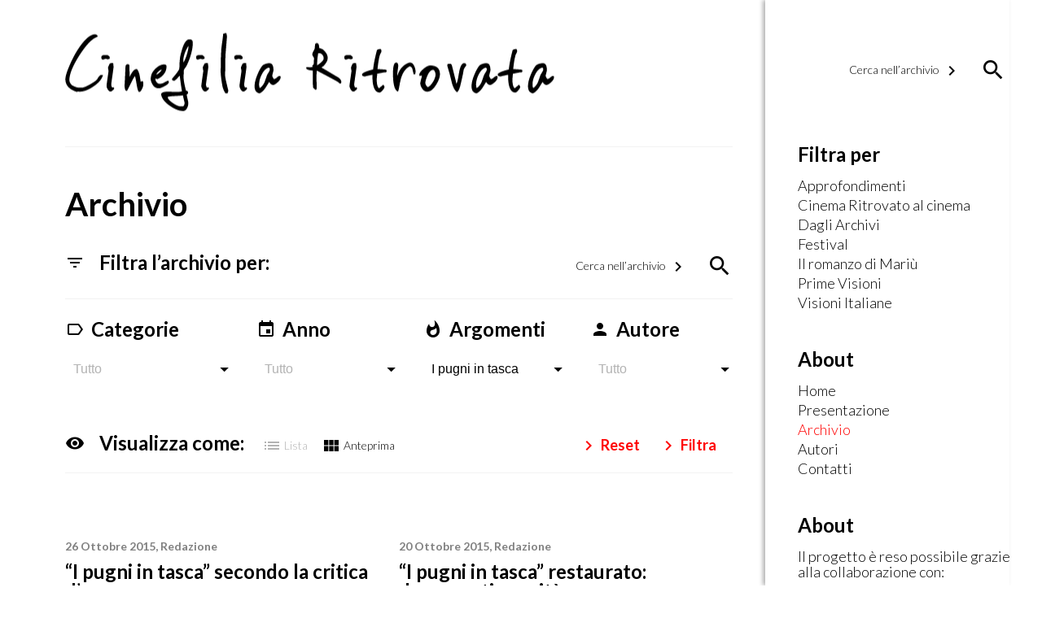

--- FILE ---
content_type: text/html; charset=UTF-8
request_url: https://www.cinefiliaritrovata.it/archivio/?pt=455
body_size: 82528
content:


<!DOCTYPE html>
<!--[if IE 6]>
<html id="ie6" lang="it-IT">
<![endif]-->
<!--[if IE 7]>
<html id="ie7" lang="it-IT">
<![endif]-->
<!--[if IE 8]>
<html id="ie8" lang="it-IT">
<![endif]-->
<!--[if !(IE 6) | !(IE 7) | !(IE 8)  ]><!-->
<html lang="it-IT">
<!--<![endif]-->
<head>
<meta charset="UTF-8" />
<meta name="viewport" content="width=device-width" />
<title>Archivio | Cinefilia Ritrovata | Il giornale della passione per il Cinema</title>
<link rel="profile" href="http://gmpg.org/xfn/11" />
<link rel="pingback" href="https://www.cinefiliaritrovata.it/xmlrpc.php" />
<script type="text/javascript">
	window.dataLayer = window.dataLayer || [];

	function gtag() {
		dataLayer.push(arguments);
	}

	gtag("consent", "default", {
		ad_personalization: "denied",
		ad_storage: "denied",
		ad_user_data: "denied",
		analytics_storage: "denied",
		functionality_storage: "denied",
		personalization_storage: "denied",
		security_storage: "granted",
		wait_for_update: 500,
	});
	gtag("set", "ads_data_redaction", true);
	</script>
<meta name='robots' content='max-image-preview:large' />
	<style>img:is([sizes="auto" i], [sizes^="auto," i]) { contain-intrinsic-size: 3000px 1500px }</style>
	<link rel='dns-prefetch' href='//fonts.googleapis.com' />
<script type="text/javascript">
/* <![CDATA[ */
window._wpemojiSettings = {"baseUrl":"https:\/\/s.w.org\/images\/core\/emoji\/16.0.1\/72x72\/","ext":".png","svgUrl":"https:\/\/s.w.org\/images\/core\/emoji\/16.0.1\/svg\/","svgExt":".svg","source":{"concatemoji":"https:\/\/www.cinefiliaritrovata.it\/wp-includes\/js\/wp-emoji-release.min.js?ver=6.8.3"}};
/*! This file is auto-generated */
!function(s,n){var o,i,e;function c(e){try{var t={supportTests:e,timestamp:(new Date).valueOf()};sessionStorage.setItem(o,JSON.stringify(t))}catch(e){}}function p(e,t,n){e.clearRect(0,0,e.canvas.width,e.canvas.height),e.fillText(t,0,0);var t=new Uint32Array(e.getImageData(0,0,e.canvas.width,e.canvas.height).data),a=(e.clearRect(0,0,e.canvas.width,e.canvas.height),e.fillText(n,0,0),new Uint32Array(e.getImageData(0,0,e.canvas.width,e.canvas.height).data));return t.every(function(e,t){return e===a[t]})}function u(e,t){e.clearRect(0,0,e.canvas.width,e.canvas.height),e.fillText(t,0,0);for(var n=e.getImageData(16,16,1,1),a=0;a<n.data.length;a++)if(0!==n.data[a])return!1;return!0}function f(e,t,n,a){switch(t){case"flag":return n(e,"\ud83c\udff3\ufe0f\u200d\u26a7\ufe0f","\ud83c\udff3\ufe0f\u200b\u26a7\ufe0f")?!1:!n(e,"\ud83c\udde8\ud83c\uddf6","\ud83c\udde8\u200b\ud83c\uddf6")&&!n(e,"\ud83c\udff4\udb40\udc67\udb40\udc62\udb40\udc65\udb40\udc6e\udb40\udc67\udb40\udc7f","\ud83c\udff4\u200b\udb40\udc67\u200b\udb40\udc62\u200b\udb40\udc65\u200b\udb40\udc6e\u200b\udb40\udc67\u200b\udb40\udc7f");case"emoji":return!a(e,"\ud83e\udedf")}return!1}function g(e,t,n,a){var r="undefined"!=typeof WorkerGlobalScope&&self instanceof WorkerGlobalScope?new OffscreenCanvas(300,150):s.createElement("canvas"),o=r.getContext("2d",{willReadFrequently:!0}),i=(o.textBaseline="top",o.font="600 32px Arial",{});return e.forEach(function(e){i[e]=t(o,e,n,a)}),i}function t(e){var t=s.createElement("script");t.src=e,t.defer=!0,s.head.appendChild(t)}"undefined"!=typeof Promise&&(o="wpEmojiSettingsSupports",i=["flag","emoji"],n.supports={everything:!0,everythingExceptFlag:!0},e=new Promise(function(e){s.addEventListener("DOMContentLoaded",e,{once:!0})}),new Promise(function(t){var n=function(){try{var e=JSON.parse(sessionStorage.getItem(o));if("object"==typeof e&&"number"==typeof e.timestamp&&(new Date).valueOf()<e.timestamp+604800&&"object"==typeof e.supportTests)return e.supportTests}catch(e){}return null}();if(!n){if("undefined"!=typeof Worker&&"undefined"!=typeof OffscreenCanvas&&"undefined"!=typeof URL&&URL.createObjectURL&&"undefined"!=typeof Blob)try{var e="postMessage("+g.toString()+"("+[JSON.stringify(i),f.toString(),p.toString(),u.toString()].join(",")+"));",a=new Blob([e],{type:"text/javascript"}),r=new Worker(URL.createObjectURL(a),{name:"wpTestEmojiSupports"});return void(r.onmessage=function(e){c(n=e.data),r.terminate(),t(n)})}catch(e){}c(n=g(i,f,p,u))}t(n)}).then(function(e){for(var t in e)n.supports[t]=e[t],n.supports.everything=n.supports.everything&&n.supports[t],"flag"!==t&&(n.supports.everythingExceptFlag=n.supports.everythingExceptFlag&&n.supports[t]);n.supports.everythingExceptFlag=n.supports.everythingExceptFlag&&!n.supports.flag,n.DOMReady=!1,n.readyCallback=function(){n.DOMReady=!0}}).then(function(){return e}).then(function(){var e;n.supports.everything||(n.readyCallback(),(e=n.source||{}).concatemoji?t(e.concatemoji):e.wpemoji&&e.twemoji&&(t(e.twemoji),t(e.wpemoji)))}))}((window,document),window._wpemojiSettings);
/* ]]> */
</script>
<link rel='stylesheet' id='jquery-simpleselect-css' href='https://www.cinefiliaritrovata.it/wp-content/themes/qtheme/inc/css/qtheme-simpleselect.min.css?ver=6.8.3' type='text/css' media='all' />
<style id='wp-emoji-styles-inline-css' type='text/css'>

	img.wp-smiley, img.emoji {
		display: inline !important;
		border: none !important;
		box-shadow: none !important;
		height: 1em !important;
		width: 1em !important;
		margin: 0 0.07em !important;
		vertical-align: -0.1em !important;
		background: none !important;
		padding: 0 !important;
	}
</style>
<link rel='stylesheet' id='wp-block-library-css' href='https://www.cinefiliaritrovata.it/wp-includes/css/dist/block-library/style.min.css?ver=6.8.3' type='text/css' media='all' />
<style id='classic-theme-styles-inline-css' type='text/css'>
/*! This file is auto-generated */
.wp-block-button__link{color:#fff;background-color:#32373c;border-radius:9999px;box-shadow:none;text-decoration:none;padding:calc(.667em + 2px) calc(1.333em + 2px);font-size:1.125em}.wp-block-file__button{background:#32373c;color:#fff;text-decoration:none}
</style>
<style id='global-styles-inline-css' type='text/css'>
:root{--wp--preset--aspect-ratio--square: 1;--wp--preset--aspect-ratio--4-3: 4/3;--wp--preset--aspect-ratio--3-4: 3/4;--wp--preset--aspect-ratio--3-2: 3/2;--wp--preset--aspect-ratio--2-3: 2/3;--wp--preset--aspect-ratio--16-9: 16/9;--wp--preset--aspect-ratio--9-16: 9/16;--wp--preset--color--black: #000000;--wp--preset--color--cyan-bluish-gray: #abb8c3;--wp--preset--color--white: #ffffff;--wp--preset--color--pale-pink: #f78da7;--wp--preset--color--vivid-red: #cf2e2e;--wp--preset--color--luminous-vivid-orange: #ff6900;--wp--preset--color--luminous-vivid-amber: #fcb900;--wp--preset--color--light-green-cyan: #7bdcb5;--wp--preset--color--vivid-green-cyan: #00d084;--wp--preset--color--pale-cyan-blue: #8ed1fc;--wp--preset--color--vivid-cyan-blue: #0693e3;--wp--preset--color--vivid-purple: #9b51e0;--wp--preset--gradient--vivid-cyan-blue-to-vivid-purple: linear-gradient(135deg,rgba(6,147,227,1) 0%,rgb(155,81,224) 100%);--wp--preset--gradient--light-green-cyan-to-vivid-green-cyan: linear-gradient(135deg,rgb(122,220,180) 0%,rgb(0,208,130) 100%);--wp--preset--gradient--luminous-vivid-amber-to-luminous-vivid-orange: linear-gradient(135deg,rgba(252,185,0,1) 0%,rgba(255,105,0,1) 100%);--wp--preset--gradient--luminous-vivid-orange-to-vivid-red: linear-gradient(135deg,rgba(255,105,0,1) 0%,rgb(207,46,46) 100%);--wp--preset--gradient--very-light-gray-to-cyan-bluish-gray: linear-gradient(135deg,rgb(238,238,238) 0%,rgb(169,184,195) 100%);--wp--preset--gradient--cool-to-warm-spectrum: linear-gradient(135deg,rgb(74,234,220) 0%,rgb(151,120,209) 20%,rgb(207,42,186) 40%,rgb(238,44,130) 60%,rgb(251,105,98) 80%,rgb(254,248,76) 100%);--wp--preset--gradient--blush-light-purple: linear-gradient(135deg,rgb(255,206,236) 0%,rgb(152,150,240) 100%);--wp--preset--gradient--blush-bordeaux: linear-gradient(135deg,rgb(254,205,165) 0%,rgb(254,45,45) 50%,rgb(107,0,62) 100%);--wp--preset--gradient--luminous-dusk: linear-gradient(135deg,rgb(255,203,112) 0%,rgb(199,81,192) 50%,rgb(65,88,208) 100%);--wp--preset--gradient--pale-ocean: linear-gradient(135deg,rgb(255,245,203) 0%,rgb(182,227,212) 50%,rgb(51,167,181) 100%);--wp--preset--gradient--electric-grass: linear-gradient(135deg,rgb(202,248,128) 0%,rgb(113,206,126) 100%);--wp--preset--gradient--midnight: linear-gradient(135deg,rgb(2,3,129) 0%,rgb(40,116,252) 100%);--wp--preset--font-size--small: 13px;--wp--preset--font-size--medium: 20px;--wp--preset--font-size--large: 36px;--wp--preset--font-size--x-large: 42px;--wp--preset--spacing--20: 0.44rem;--wp--preset--spacing--30: 0.67rem;--wp--preset--spacing--40: 1rem;--wp--preset--spacing--50: 1.5rem;--wp--preset--spacing--60: 2.25rem;--wp--preset--spacing--70: 3.38rem;--wp--preset--spacing--80: 5.06rem;--wp--preset--shadow--natural: 6px 6px 9px rgba(0, 0, 0, 0.2);--wp--preset--shadow--deep: 12px 12px 50px rgba(0, 0, 0, 0.4);--wp--preset--shadow--sharp: 6px 6px 0px rgba(0, 0, 0, 0.2);--wp--preset--shadow--outlined: 6px 6px 0px -3px rgba(255, 255, 255, 1), 6px 6px rgba(0, 0, 0, 1);--wp--preset--shadow--crisp: 6px 6px 0px rgba(0, 0, 0, 1);}:where(.is-layout-flex){gap: 0.5em;}:where(.is-layout-grid){gap: 0.5em;}body .is-layout-flex{display: flex;}.is-layout-flex{flex-wrap: wrap;align-items: center;}.is-layout-flex > :is(*, div){margin: 0;}body .is-layout-grid{display: grid;}.is-layout-grid > :is(*, div){margin: 0;}:where(.wp-block-columns.is-layout-flex){gap: 2em;}:where(.wp-block-columns.is-layout-grid){gap: 2em;}:where(.wp-block-post-template.is-layout-flex){gap: 1.25em;}:where(.wp-block-post-template.is-layout-grid){gap: 1.25em;}.has-black-color{color: var(--wp--preset--color--black) !important;}.has-cyan-bluish-gray-color{color: var(--wp--preset--color--cyan-bluish-gray) !important;}.has-white-color{color: var(--wp--preset--color--white) !important;}.has-pale-pink-color{color: var(--wp--preset--color--pale-pink) !important;}.has-vivid-red-color{color: var(--wp--preset--color--vivid-red) !important;}.has-luminous-vivid-orange-color{color: var(--wp--preset--color--luminous-vivid-orange) !important;}.has-luminous-vivid-amber-color{color: var(--wp--preset--color--luminous-vivid-amber) !important;}.has-light-green-cyan-color{color: var(--wp--preset--color--light-green-cyan) !important;}.has-vivid-green-cyan-color{color: var(--wp--preset--color--vivid-green-cyan) !important;}.has-pale-cyan-blue-color{color: var(--wp--preset--color--pale-cyan-blue) !important;}.has-vivid-cyan-blue-color{color: var(--wp--preset--color--vivid-cyan-blue) !important;}.has-vivid-purple-color{color: var(--wp--preset--color--vivid-purple) !important;}.has-black-background-color{background-color: var(--wp--preset--color--black) !important;}.has-cyan-bluish-gray-background-color{background-color: var(--wp--preset--color--cyan-bluish-gray) !important;}.has-white-background-color{background-color: var(--wp--preset--color--white) !important;}.has-pale-pink-background-color{background-color: var(--wp--preset--color--pale-pink) !important;}.has-vivid-red-background-color{background-color: var(--wp--preset--color--vivid-red) !important;}.has-luminous-vivid-orange-background-color{background-color: var(--wp--preset--color--luminous-vivid-orange) !important;}.has-luminous-vivid-amber-background-color{background-color: var(--wp--preset--color--luminous-vivid-amber) !important;}.has-light-green-cyan-background-color{background-color: var(--wp--preset--color--light-green-cyan) !important;}.has-vivid-green-cyan-background-color{background-color: var(--wp--preset--color--vivid-green-cyan) !important;}.has-pale-cyan-blue-background-color{background-color: var(--wp--preset--color--pale-cyan-blue) !important;}.has-vivid-cyan-blue-background-color{background-color: var(--wp--preset--color--vivid-cyan-blue) !important;}.has-vivid-purple-background-color{background-color: var(--wp--preset--color--vivid-purple) !important;}.has-black-border-color{border-color: var(--wp--preset--color--black) !important;}.has-cyan-bluish-gray-border-color{border-color: var(--wp--preset--color--cyan-bluish-gray) !important;}.has-white-border-color{border-color: var(--wp--preset--color--white) !important;}.has-pale-pink-border-color{border-color: var(--wp--preset--color--pale-pink) !important;}.has-vivid-red-border-color{border-color: var(--wp--preset--color--vivid-red) !important;}.has-luminous-vivid-orange-border-color{border-color: var(--wp--preset--color--luminous-vivid-orange) !important;}.has-luminous-vivid-amber-border-color{border-color: var(--wp--preset--color--luminous-vivid-amber) !important;}.has-light-green-cyan-border-color{border-color: var(--wp--preset--color--light-green-cyan) !important;}.has-vivid-green-cyan-border-color{border-color: var(--wp--preset--color--vivid-green-cyan) !important;}.has-pale-cyan-blue-border-color{border-color: var(--wp--preset--color--pale-cyan-blue) !important;}.has-vivid-cyan-blue-border-color{border-color: var(--wp--preset--color--vivid-cyan-blue) !important;}.has-vivid-purple-border-color{border-color: var(--wp--preset--color--vivid-purple) !important;}.has-vivid-cyan-blue-to-vivid-purple-gradient-background{background: var(--wp--preset--gradient--vivid-cyan-blue-to-vivid-purple) !important;}.has-light-green-cyan-to-vivid-green-cyan-gradient-background{background: var(--wp--preset--gradient--light-green-cyan-to-vivid-green-cyan) !important;}.has-luminous-vivid-amber-to-luminous-vivid-orange-gradient-background{background: var(--wp--preset--gradient--luminous-vivid-amber-to-luminous-vivid-orange) !important;}.has-luminous-vivid-orange-to-vivid-red-gradient-background{background: var(--wp--preset--gradient--luminous-vivid-orange-to-vivid-red) !important;}.has-very-light-gray-to-cyan-bluish-gray-gradient-background{background: var(--wp--preset--gradient--very-light-gray-to-cyan-bluish-gray) !important;}.has-cool-to-warm-spectrum-gradient-background{background: var(--wp--preset--gradient--cool-to-warm-spectrum) !important;}.has-blush-light-purple-gradient-background{background: var(--wp--preset--gradient--blush-light-purple) !important;}.has-blush-bordeaux-gradient-background{background: var(--wp--preset--gradient--blush-bordeaux) !important;}.has-luminous-dusk-gradient-background{background: var(--wp--preset--gradient--luminous-dusk) !important;}.has-pale-ocean-gradient-background{background: var(--wp--preset--gradient--pale-ocean) !important;}.has-electric-grass-gradient-background{background: var(--wp--preset--gradient--electric-grass) !important;}.has-midnight-gradient-background{background: var(--wp--preset--gradient--midnight) !important;}.has-small-font-size{font-size: var(--wp--preset--font-size--small) !important;}.has-medium-font-size{font-size: var(--wp--preset--font-size--medium) !important;}.has-large-font-size{font-size: var(--wp--preset--font-size--large) !important;}.has-x-large-font-size{font-size: var(--wp--preset--font-size--x-large) !important;}
:where(.wp-block-post-template.is-layout-flex){gap: 1.25em;}:where(.wp-block-post-template.is-layout-grid){gap: 1.25em;}
:where(.wp-block-columns.is-layout-flex){gap: 2em;}:where(.wp-block-columns.is-layout-grid){gap: 2em;}
:root :where(.wp-block-pullquote){font-size: 1.5em;line-height: 1.6;}
</style>
<link rel='stylesheet' id='contact-form-7-css' href='https://www.cinefiliaritrovata.it/wp-content/plugins/contact-form-7/includes/css/styles.css?ver=6.1.4' type='text/css' media='all' />
<link rel='stylesheet' id='material_icon-css' href='https://fonts.googleapis.com/icon?family=Material+Icons&#038;ver=6.8.3' type='text/css' media='all' />
<link rel='stylesheet' id='google_font-css' href='https://fonts.googleapis.com/css?family=Lato%3A300%2C300i%2C400%2C400i%2C700%2C700i&#038;ver=6.8.3' type='text/css' media='all' />
<link rel='stylesheet' id='qtheme_reset_style-css' href='https://www.cinefiliaritrovata.it/wp-content/themes/qtheme/inc/css/qtheme-reset.min.css?ver=6.8.3' type='text/css' media='all' />
<link rel='stylesheet' id='lightbox-css' href='https://www.cinefiliaritrovata.it/wp-content/themes/qtheme/inc/css/qtheme-lightbox.min.css?ver=6.8.3' type='text/css' media='all' />
<link rel='stylesheet' id='qtheme-css' href='https://www.cinefiliaritrovata.it/wp-content/themes/qtheme/style.css?ver=6.8.3' type='text/css' media='all' />
<script type="text/javascript" src="https://www.cinefiliaritrovata.it/wp-includes/js/jquery/jquery.min.js?ver=3.7.1" id="jquery-core-js"></script>
<script type="text/javascript" src="https://www.cinefiliaritrovata.it/wp-includes/js/jquery/jquery-migrate.min.js?ver=3.4.1" id="jquery-migrate-js"></script>
<script type="text/javascript" src="https://www.cinefiliaritrovata.it/wp-content/themes/qtheme/inc/js/qtheme-simpleselect.min.js?ver=6.8.3" id="jquery-simpleselect-js"></script>
<script type="text/javascript" src="https://www.cinefiliaritrovata.it/wp-content/themes/qtheme/inc/js/qtheme-lightbox.min.js?ver=6.8.3" id="lightbox-js"></script>
<script type="text/javascript" id="qtheme_functions-js-extra">
/* <![CDATA[ */
var ajax_object = {"ajaxurl":"https:\/\/www.cinefiliaritrovata.it\/wp-admin\/admin-ajax.php"};
/* ]]> */
</script>
<script type="text/javascript" src="https://www.cinefiliaritrovata.it/wp-content/themes/qtheme/inc/js/qtheme-functions.js?ver=6.8.3" id="qtheme_functions-js"></script>
<link rel="https://api.w.org/" href="https://www.cinefiliaritrovata.it/wp-json/" /><link rel="alternate" title="JSON" type="application/json" href="https://www.cinefiliaritrovata.it/wp-json/wp/v2/pages/29" /><link rel="EditURI" type="application/rsd+xml" title="RSD" href="https://www.cinefiliaritrovata.it/xmlrpc.php?rsd" />
<meta name="generator" content="WordPress 6.8.3" />
<link rel="canonical" href="https://www.cinefiliaritrovata.it/archivio/" />
<link rel='shortlink' href='https://www.cinefiliaritrovata.it/?p=29' />
<link rel="alternate" title="oEmbed (JSON)" type="application/json+oembed" href="https://www.cinefiliaritrovata.it/wp-json/oembed/1.0/embed?url=https%3A%2F%2Fwww.cinefiliaritrovata.it%2Farchivio%2F" />
<link rel="alternate" title="oEmbed (XML)" type="text/xml+oembed" href="https://www.cinefiliaritrovata.it/wp-json/oembed/1.0/embed?url=https%3A%2F%2Fwww.cinefiliaritrovata.it%2Farchivio%2F&#038;format=xml" />
<link rel="icon" href="https://www.cinefiliaritrovata.it/wp-content/uploads/2017/04/favicon.jpg" sizes="32x32" />
<link rel="icon" href="https://www.cinefiliaritrovata.it/wp-content/uploads/2017/04/favicon.jpg" sizes="192x192" />
<link rel="apple-touch-icon" href="https://www.cinefiliaritrovata.it/wp-content/uploads/2017/04/favicon.jpg" />
<meta name="msapplication-TileImage" content="https://www.cinefiliaritrovata.it/wp-content/uploads/2017/04/favicon.jpg" />
</head>

<body class="wp-singular page-template page-template-templates-page page-template-archive page-template-templates-pagearchive-php page page-id-29 wp-theme-qtheme">

    <script type="text/plain" data-cookieconsent="statistics">
    (function(i,s,o,g,r,a,m){i['GoogleAnalyticsObject']=r;i[r]=i[r]||function(){
            (i[r].q=i[r].q||[]).push(arguments)},i[r].l=1*new Date();a=s.createElement(o),
        m=s.getElementsByTagName(o)[0];a.async=1;a.src=g;m.parentNode.insertBefore(a,m)
    })(window,document,'script','https://www.google-analytics.com/analytics.js','ga');
    ga('create', 'UA-101307268-1', 'auto');
    ga('send', 'pageview');
    </script>

        
    <div id="page" class="qtheme">

<!--        <div id="logoBg"></div>-->

        <div id="primaryWrapper">

            <div id="siteWrapper" class="mainCol">

                <header class="pageHeader">

                    
                    <div id="mainLogo"  class="centeredVertical">
                                                    <a href='https://www.cinefiliaritrovata.it' alt="Cinefilia Ritrovata | Il giornale della passione per il Cinema" title="Cinefilia Ritrovata | Il giornale della passione per il Cinema">
                                <img src="https://www.cinefiliaritrovata.it/wp-content/uploads/2017/05/logo-1.png" alt="Cinefilia Ritrovata | Il giornale della passione per il Cinema" title="Cinefilia Ritrovata | Il giornale della passione per il Cinema" />
                            </a>
                                            </div>

                    <div id="mobLink" class="centeredVertical">
                        <i class="material-icons">menu</i>
                    </div>

                    <div class="clear"></div>


<!--
                    <div id="mainNav" class="scrollHide">
                        <div id="mainNavContainer" class="centralWrapper">
                            <div id="mainLogo" class="centeredVertical">
                                                                    <a href='https://www.cinefiliaritrovata.it' alt="Cinefilia Ritrovata | Il giornale della passione per il Cinema" title="Cinefilia Ritrovata | Il giornale della passione per il Cinema">
                                        <img src="https://www.cinefiliaritrovata.it/wp-content/uploads/2017/05/logo-1-300x48.png" alt="Cinefilia Ritrovata | Il giornale della passione per il Cinema" title="Cinefilia Ritrovata | Il giornale della passione per il Cinema" />
                                    </a>
                                                            </div>
                            <div id="mobLink" class="centeredVertical">
                                <i class="material-icons">menu</i>
                            </div>
                            <nav id="mainMenu" class="centeredVertical">
                                <div class="menu-main-menu-container"><ul id="menu-main-menu" class="mainMenu"><li id="menu-item-3580" class="menu-item menu-item-type-post_type menu-item-object-page menu-item-home menu-item-3580"><a href="https://www.cinefiliaritrovata.it/">Home</a></li>
<li id="menu-item-28" class="menu-item menu-item-type-post_type menu-item-object-page menu-item-28"><a href="https://www.cinefiliaritrovata.it/presentazione/">Presentazione</a></li>
<li id="menu-item-36" class="menu-item menu-item-type-post_type menu-item-object-page current-menu-item page_item page-item-29 current_page_item menu-item-36"><a href="https://www.cinefiliaritrovata.it/archivio/" aria-current="page">Archivio</a></li>
<li id="menu-item-37" class="menu-item menu-item-type-post_type menu-item-object-page menu-item-37"><a href="https://www.cinefiliaritrovata.it/autori/">Autori</a></li>
<li id="menu-item-35" class="menu-item menu-item-type-post_type menu-item-object-page menu-item-35"><a href="https://www.cinefiliaritrovata.it/contatti/">Contatti</a></li>
</ul></div>                            </nav>
                            <div class="clear"></div>
                        </div>
                    </div>

                    <nav id="mobNav"><div class="menu-main-menu-container"><ul id="menu-main-menu-1" class="mainMenu"><li class="menu-item menu-item-type-post_type menu-item-object-page menu-item-home menu-item-3580"><a href="https://www.cinefiliaritrovata.it/">Home</a></li>
<li class="menu-item menu-item-type-post_type menu-item-object-page menu-item-28"><a href="https://www.cinefiliaritrovata.it/presentazione/">Presentazione</a></li>
<li class="menu-item menu-item-type-post_type menu-item-object-page current-menu-item page_item page-item-29 current_page_item menu-item-36"><a href="https://www.cinefiliaritrovata.it/archivio/" aria-current="page">Archivio</a></li>
<li class="menu-item menu-item-type-post_type menu-item-object-page menu-item-37"><a href="https://www.cinefiliaritrovata.it/autori/">Autori</a></li>
<li class="menu-item menu-item-type-post_type menu-item-object-page menu-item-35"><a href="https://www.cinefiliaritrovata.it/contatti/">Contatti</a></li>
</ul></div></nav>
-->


                </header>

                <main id="main">

<section id="pageStandard">

    <div id="content">

        <div class="pageStandardWrapper">

            <div id="pageArchive" class="content contentPage pagePadding">

                <h1 class="pageTitle">
                    Archivio                </h1>

                <form id="searchForm" method="get" action="">

                    <div class="filterWrapper">

                        <div class="searchRow">
                            <div class="title">
                                <i class="material-icons">filter_list</i>
                                <span class="text">Filtra l’archivio per: </span>
                            </div>
                                <div class="searchBar searchBarExp ">
        <input placeholder="Cerca nell’archivio" class="inputSearch" type="text" name="sh" value="" />
        <span class="placeholder">
            <span class="text">Cerca nell’archivio</span>
            <i class="material-icons">keyboard_arrow_right</i>
        </span>
        <i class="material-icons iconSearch">search</i>
    </div>
                            <div class="clear"></div>
                        </div>

                        <div class="selectRow">
                            <div class="selectWrapper first ">
                                <div class="title">
                                    <i class="material-icons">label_outline</i>
                                    <span class="text">Categorie</span>
                                </div>
                                <div class="select">
                                                                        <select name="c">
                                        <option value="">Tutto</option>
                                                                                    <option value="6" >Approfondimenti</option>
                                                                                    <option value="4" >Cinema Ritrovato al cinema</option>
                                                                                    <option value="7" >Dagli Archivi</option>
                                                                                    <option value="5" >Festival</option>
                                                                                    <option value="2329" >Il romanzo di Mariù</option>
                                                                                    <option value="3" >Prime Visioni</option>
                                                                                    <option value="588" >Visioni Italiane</option>
                                                                            </select>
                                </div>
                            </div>
                            <div class="selectWrapper ">
                                <div class="title">
                                    <i class="material-icons">insert_invitation</i>
                                    <span class="text">Anno</span>
                                </div>
                                <div class="select">
                                                                        <select name="y" class="simpleselect">
                                        <option value="">Tutto</option>
                                                                                    <option value="2012" >2012</option>
                                                                                    <option value="2013" >2013</option>
                                                                                    <option value="2014" >2014</option>
                                                                                    <option value="2015" >2015</option>
                                                                                    <option value="2016" >2016</option>
                                                                                    <option value="2017" >2017</option>
                                                                                    <option value="2018" >2018</option>
                                                                                    <option value="2019" >2019</option>
                                                                                    <option value="2020" >2020</option>
                                                                                    <option value="2021" >2021</option>
                                                                                    <option value="2022" >2022</option>
                                                                                    <option value="2023" >2023</option>
                                                                                    <option value="2024" >2024</option>
                                                                                    <option value="2025" >2025</option>
                                                                                    <option value="2026" >2026</option>
                                                                            </select>
                                </div>
                            </div>
                            <div class="selectWrapper active">
                                <div class="title">
                                    <i class="material-icons">whatshot</i>
                                    <span class="text">Argomenti</span>
                                </div>
                                <div class="select">
                                                                        <select name="pt">
                                        <option value="">Tutto</option>
                                                                                    <option value="1309" >‘A santanotte</option>
                                                                                    <option value="5441" >“If I Had Legs I’d Kick You”</option>
                                                                                    <option value="4431" >“Il ferroviere”</option>
                                                                                    <option value="5378" >“In the Hand of Dante”</option>
                                                                                    <option value="4206" >“Mixed by Erry”</option>
                                                                                    <option value="5430" >“Put Your Soul on Your Hand and Walk”</option>
                                                                                    <option value="700" >(this is a) META game!</option>
                                                                                    <option value="4895" >#Alien: Romulus</option>
                                                                                    <option value="2414" >#FacceEmozioni. 1500-2020: dalla fisiognomica agli emoji</option>
                                                                                    <option value="706" >100 anni di Charlot</option>
                                                                                    <option value="5192" >100 litri di birra</option>
                                                                                    <option value="582" >120 battiti al minuto</option>
                                                                                    <option value="447" >13th</option>
                                                                                    <option value="2409" >1917</option>
                                                                                    <option value="1027" >1968 A White (and Black) Album</option>
                                                                                    <option value="3118" >1971</option>
                                                                                    <option value="3685" >1972</option>
                                                                                    <option value="4159" >1973</option>
                                                                                    <option value="4639" >1984</option>
                                                                                    <option value="998" >1997: Fuga da New York</option>
                                                                                    <option value="815" >2018</option>
                                                                                    <option value="5196" >2073</option>
                                                                                    <option value="1465" >22 luglio</option>
                                                                                    <option value="3612" >3/19</option>
                                                                                    <option value="2909" >4 mosche di velluto grigio</option>
                                                                                    <option value="5479" >40 secondi</option>
                                                                                    <option value="2266" >45 Dias sem Você</option>
                                                                                    <option value="3160" >50 - Santarcangelo Festival</option>
                                                                                    <option value="848" >7 psicopatici</option>
                                                                                    <option value="439" >70mm</option>
                                                                                    <option value="2417" >8 1/2</option>
                                                                                    <option value="2505" >8 e ½</option>
                                                                                    <option value="1693" >9 Doigts</option>
                                                                                    <option value="4448" >99 Lune</option>
                                                                                    <option value="1036" >A Beutiful Star</option>
                                                                                    <option value="283" >A casa dopo l'uragano</option>
                                                                                    <option value="4986" >A cavallo della tigre</option>
                                                                                    <option value="3555" >A Chiara</option>
                                                                                    <option value="415" >A ciambra</option>
                                                                                    <option value="3081" >A ciascuno il suo</option>
                                                                                    <option value="5054" >A Complete Unknown</option>
                                                                                    <option value="5118" >A Different Man</option>
                                                                                    <option value="1029" >A Fish Out of Water</option>
                                                                                    <option value="5283" >A History of Violence</option>
                                                                                    <option value="5436" >A House of Dynamite</option>
                                                                                    <option value="1539" >A Kid Like Jake</option>
                                                                                    <option value="297" >A mosca cieca</option>
                                                                                    <option value="5446" >A Natureza das Coisas Invisíveis</option>
                                                                                    <option value="3940" >A noi!</option>
                                                                                    <option value="1568" >A Private War</option>
                                                                                    <option value="132" >À propos de Nice</option>
                                                                                    <option value="2924" >A prova d’errore</option>
                                                                                    <option value="1391" >A qualcuno piace caldo</option>
                                                                                    <option value="640" >A Quiet Passion</option>
                                                                                    <option value="5084" >A Real Pain</option>
                                                                                    <option value="3150" >A Rifle and a Bag</option>
                                                                                    <option value="494" >a silent voice</option>
                                                                                    <option value="1455" >A Star Is Born</option>
                                                                                    <option value="4526" >A Strange Way of Life</option>
                                                                                    <option value="4447" >A Thousand and One</option>
                                                                                    <option value="4677" >A Traveler’s Needs</option>
                                                                                    <option value="1624" >A Venezia… un dicembre rosso shocking</option>
                                                                                    <option value="2572" >A. Foraggio</option>
                                                                                    <option value="4446" >A. V. Rockwell</option>
                                                                                    <option value="5117" >Aaron Schimberg</option>
                                                                                    <option value="2819" >Aaron Schneider</option>
                                                                                    <option value="1001" >Aaron Sorkin</option>
                                                                                    <option value="5173" >Abderrahmane Sissako</option>
                                                                                    <option value="40" >Abel Ferrara</option>
                                                                                    <option value="209" >Abel Gance</option>
                                                                                    <option value="2160" >About Endlessness</option>
                                                                                    <option value="2855" >Abraham Polonsky</option>
                                                                                    <option value="526" >Accattone</option>
                                                                                    <option value="523" >Accattone. L’esordio di Pier Paolo Pasolini raccontato dai documenti</option>
                                                                                    <option value="5421" >Accordi e disaccordi</option>
                                                                                    <option value="1248" >Accordion</option>
                                                                                    <option value="3941" >Accuso Mussolini!</option>
                                                                                    <option value="4566" >Achilles</option>
                                                                                    <option value="4094" >Acqua e anice</option>
                                                                                    <option value="503" >Acqua e zucchero: Carlo Di Palma</option>
                                                                                    <option value="898" >Acta general de Chile</option>
                                                                                    <option value="4200" >Actual People</option>
                                                                                    <option value="2126" >Ad Astra</option>
                                                                                    <option value="4489" >Adagio</option>
                                                                                    <option value="1619" >Adam McKay</option>
                                                                                    <option value="168" >Addio giovinezza!</option>
                                                                                    <option value="1822" >Adele Tulli</option>
                                                                                    <option value="3117" >Adelio Ferrero</option>
                                                                                    <option value="3137" >Adolescenti</option>
                                                                                    <option value="1592" >Adolph Deutsch</option>
                                                                                    <option value="3446" >Adoor Gopalakrishnan</option>
                                                                                    <option value="3527" >Adrián Silvestre</option>
                                                                                    <option value="824" >Adriano Celentano</option>
                                                                                    <option value="1969" >Aerial</option>
                                                                                    <option value="629" >After Louie</option>
                                                                                    <option value="3716" >After Love</option>
                                                                                    <option value="5362" >After The Hunt</option>
                                                                                    <option value="4309" >After Work</option>
                                                                                    <option value="4154" >Aftersun</option>
                                                                                    <option value="4451" >Aga Woszczynska</option>
                                                                                    <option value="715" >Agadah</option>
                                                                                    <option value="760" >Agatha Christie</option>
                                                                                    <option value="5489" >Agathe Riedinger</option>
                                                                                    <option value="1908" >Age e Scarpelli</option>
                                                                                    <option value="2091" >Agenore Incrocci</option>
                                                                                    <option value="2078" >Agente 007 - Licenza di uccidere</option>
                                                                                    <option value="3286" >Agente Speciale 117 al Servizio della Repubblica: Missione Cairo</option>
                                                                                    <option value="4484" >Aggro Dr1ft</option>
                                                                                    <option value="346" >Agnès Varda</option>
                                                                                    <option value="4668" >Agnieszka Holland</option>
                                                                                    <option value="1842" >Agostino Ferrente</option>
                                                                                    <option value="3724" >Aguirre furore di Dio</option>
                                                                                    <option value="3606" >Ai confini del male</option>
                                                                                    <option value="2867" >Ai no onimotsu</option>
                                                                                    <option value="1901" >Aida</option>
                                                                                    <option value="2671" >Aida Begic</option>
                                                                                    <option value="4246" >Air – La storia del grande salto</option>
                                                                                    <option value="4643" >Aki Kaurismaki</option>
                                                                                    <option value="4798" >Akira Kurosawa</option>
                                                                                    <option value="919" >Al di là del ponte</option>
                                                                                    <option value="2252" >Al Pacino</option>
                                                                                    <option value="4869" >Al-Leil</option>
                                                                                    <option value="2692" >Aladdin</option>
                                                                                    <option value="3421" >Alain Bonnamy</option>
                                                                                    <option value="191" >Alain Cavalier</option>
                                                                                    <option value="192" >Alain Delon</option>
                                                                                    <option value="4268" >Alain Guiraudie</option>
                                                                                    <option value="4514" >Alain Parroni</option>
                                                                                    <option value="1009" >Alain Robbe-Grillet</option>
                                                                                    <option value="999" >Alan Howarth</option>
                                                                                    <option value="1735" >Alan J. Pakula</option>
                                                                                    <option value="2861" >Alba di gloria</option>
                                                                                    <option value="932" >Alba Rohrwacher</option>
                                                                                    <option value="1671" >Albert Finney</option>
                                                                                    <option value="3177" >Albert Lewin</option>
                                                                                    <option value="236" >Albert Maysles</option>
                                                                                    <option value="2081" >Albert R. Broccoli</option>
                                                                                    <option value="2345" >Albert Serra</option>
                                                                                    <option value="2932" >Albert Speer</option>
                                                                                    <option value="2504" >Alberto Arbasino</option>
                                                                                    <option value="2105" >Alberto Bonucci</option>
                                                                                    <option value="964" >Alberto Gemmi</option>
                                                                                    <option value="868" >Alberto Giacometti</option>
                                                                                    <option value="3050" >Alberto Gottardo</option>
                                                                                    <option value="827" >Alberto Lattuada</option>
                                                                                    <option value="508" >Alberto Lionello</option>
                                                                                    <option value="996" >Alberto Moravia</option>
                                                                                    <option value="716" >Alberto Rondalli</option>
                                                                                    <option value="2134" >Alberto Sordi</option>
                                                                                    <option value="2327" >Album Boris Lehman</option>
                                                                                    <option value="2670" >Album di guerra</option>
                                                                                    <option value="3854" >Alcarràs</option>
                                                                                    <option value="3362" >Aldeia dos rapazes</option>
                                                                                    <option value="3334" >Aldo Fabrizi</option>
                                                                                    <option value="3717" >Aleem Khan</option>
                                                                                    <option value="599" >Alejandro González Iñárritu</option>
                                                                                    <option value="1918" >Alejandro Jodorowky</option>
                                                                                    <option value="1931" >Alejandro Jodorowsky</option>
                                                                                    <option value="2832" >Alejandro Landes</option>
                                                                                    <option value="4062" >Alejandro Loayza-Grisi</option>
                                                                                    <option value="2278" >Aleksandar Sekulovic</option>
                                                                                    <option value="1156" >Aleksandr Fajncimmer</option>
                                                                                    <option value="2846" >Aleksandra Chochlova</option>
                                                                                    <option value="3681" >Aleksandre Koberidze</option>
                                                                                    <option value="849" >Aleksei Popov</option>
                                                                                    <option value="3496" >Aleksej Cupov</option>
                                                                                    <option value="3609" >Aleksey German Jr.</option>
                                                                                    <option value="1951" >Alessandria perché?</option>
                                                                                    <option value="4612" >Alessandro Aniballi</option>
                                                                                    <option value="4509" >Alessandro Bardani</option>
                                                                                    <option value="33" >Alessandro Blasetti</option>
                                                                                    <option value="1477" >Alessandro Capitani</option>
                                                                                    <option value="3821" >Alessandro Cassignoli</option>
                                                                                    <option value="4954" >Alessandro Cassigoli</option>
                                                                                    <option value="3529" >Alessandro Celli</option>
                                                                                    <option value="4168" >Alessandro Comodin</option>
                                                                                    <option value="610" >Alessandro G.A. D'Alessandro</option>
                                                                                    <option value="1476" >Alessandro Haber</option>
                                                                                    <option value="736" >Alessandro Rak</option>
                                                                                    <option value="2187" >Alessandro Rossetto</option>
                                                                                    <option value="3162" >Alessandro Rossi</option>
                                                                                    <option value="5106" >Alessandro Tonda</option>
                                                                                    <option value="1360" >Alessio Cremonini</option>
                                                                                    <option value="3634" >Alessio Rigo de Righi</option>
                                                                                    <option value="2281" >Alex et tous les autres</option>
                                                                                    <option value="3971" >Alex Garland</option>
                                                                                    <option value="4064" >Alex Infascelli</option>
                                                                                    <option value="5408" >Alex Ross Perry</option>
                                                                                    <option value="5141" >Alex Scharfman</option>
                                                                                    <option value="141" >Alex Somers</option>
                                                                                    <option value="1017" >Alexander Desplat</option>
                                                                                    <option value="1890" >Alexander Hackenschmied</option>
                                                                                    <option value="1886" >Alexander Hammid</option>
                                                                                    <option value="1883" >Alexander Korda</option>
                                                                                    <option value="3149" >Alexander Nanau</option>
                                                                                    <option value="4658" >Alexander Payne</option>
                                                                                    <option value="220" >Alexander Volkov</option>
                                                                                    <option value="723" >Alexandr Nevskij</option>
                                                                                    <option value="2715" >Alexandra Dalsbaek</option>
                                                                                    <option value="2994" >Alexandre de la Patellière</option>
                                                                                    <option value="3440" >Alexandre Dumas Fils</option>
                                                                                    <option value="4048" >Alexandre O. Philippe</option>
                                                                                    <option value="4433" >Alexandre Volkoff</option>
                                                                                    <option value="1581" >Alfonso Cuarón</option>
                                                                                    <option value="743" >Alfred Hitchcock</option>
                                                                                    <option value="1146" >Alfred L. Werker</option>
                                                                                    <option value="52" >Alfred Leslie</option>
                                                                                    <option value="2020" >Alfred Santell</option>
                                                                                    <option value="3256" >Alfredo Bini</option>
                                                                                    <option value="1764" >Ali Abbasi</option>
                                                                                    <option value="4530" >Ali Asgari</option>
                                                                                    <option value="3422" >Ali au pays des merveilles</option>
                                                                                    <option value="2323" >Ali Jaberansari</option>
                                                                                    <option value="4276" >Alice Darling</option>
                                                                                    <option value="4007" >Alice Diop</option>
                                                                                    <option value="2447" >Alice e il sindaco</option>
                                                                                    <option value="5211" >Alice Guy</option>
                                                                                    <option value="1067" >Alice Rohrwacher</option>
                                                                                    <option value="4537" >Alice Winocour</option>
                                                                                    <option value="3250" >Alida Valli</option>
                                                                                    <option value="1088" >Alien</option>
                                                                                    <option value="449" >Alien: Covenant</option>
                                                                                    <option value="4289" >Aliens - Scontro finale</option>
                                                                                    <option value="2619" >Alienween</option>
                                                                                    <option value="4531" >Alireza Khatami</option>
                                                                                    <option value="980" >Alison Janney</option>
                                                                                    <option value="5166" >Alissa Jung</option>
                                                                                    <option value="2732" >All Day and a Night</option>
                                                                                    <option value="4010" >All The Beauty And The Bloodshed</option>
                                                                                    <option value="4956" >All We Imagine as Light</option>
                                                                                    <option value="545" >All’ovest niente di nuovo</option>
                                                                                    <option value="1923" >Alla Nazimova</option>
                                                                                    <option value="49" >Allen Ginsberg</option>
                                                                                    <option value="2247" >Alma Ahr’el</option>
                                                                                    <option value="2762" >Alma Har'el</option>
                                                                                    <option value="1069" >Almost Nothing: CERN – Experimental City</option>
                                                                                    <option value="270" >Along for the Ride</option>
                                                                                    <option value="1544" >Alonso Ruizpalacios</option>
                                                                                    <option value="5396" >Alpha</option>
                                                                                    <option value="2990" >Alps</option>
                                                                                    <option value="2007" >Alvaro Vitali</option>
                                                                                    <option value="4312" >Alvise Renzini</option>
                                                                                    <option value="1356" >Amadeus</option>
                                                                                    <option value="4128" >Amalia Ulman</option>
                                                                                    <option value="4426" >Amami stanotte</option>
                                                                                    <option value="4421" >Amanti senza domani</option>
                                                                                    <option value="2010" >Amarcord</option>
                                                                                    <option value="5336" >Ambra Principato</option>
                                                                                    <option value="3537" >Amel Alzakout</option>
                                                                                    <option value="1440" >America 1929 - Sterminateli senza pietà</option>
                                                                                    <option value="3501" >America Latina</option>
                                                                                    <option value="4689" >American Fiction</option>
                                                                                    <option value="3254" >American Skin</option>
                                                                                    <option value="893" >American Sniper</option>
                                                                                    <option value="5044" >Amerikatsi</option>
                                                                                    <option value="4494" >Ami-Ro Skold</option>
                                                                                    <option value="1606" >Amici come prima</option>
                                                                                    <option value="2103" >Amin</option>
                                                                                    <option value="4260" >Amira</option>
                                                                                    <option value="1224" >Amleto Palermi</option>
                                                                                    <option value="3445" >Amma ariyan</option>
                                                                                    <option value="5487" >Ammazzare stanca</option>
                                                                                    <option value="728" >Ammore e malavita</option>
                                                                                    <option value="2895" >Among the Living</option>
                                                                                    <option value="708" >Amor di Regina</option>
                                                                                    <option value="1634" >Amy</option>
                                                                                    <option value="1636" >Amy Winehouse</option>
                                                                                    <option value="488" >An animated life</option>
                                                                                    <option value="3478" >Ana Lily Amirpour</option>
                                                                                    <option value="5071" >Anaïs Tellenne</option>
                                                                                    <option value="4813" >Anatole Litvak</option>
                                                                                    <option value="3367" >Anatomia di un omicidio</option>
                                                                                    <option value="4576" >Anatomia di una caduta</option>
                                                                                    <option value="4165" >Anche io</option>
                                                                                    <option value="1803" >Ancora un giorno</option>
                                                                                    <option value="4697" >Ancora un’estate</option>
                                                                                    <option value="2002" >Anders als di andern</option>
                                                                                    <option value="1963" >Anders als die Andern</option>
                                                                                    <option value="2886" >André Antoine</option>
                                                                                    <option value="1640" >André Bazin</option>
                                                                                    <option value="901" >André Breton</option>
                                                                                    <option value="1219" >André De Toth</option>
                                                                                    <option value="3432" >André Delvaux</option>
                                                                                    <option value="577" >André Hugon</option>
                                                                                    <option value="2243" >André Øvredal</option>
                                                                                    <option value="1854" >André Singer</option>
                                                                                    <option value="2234" >Andrea Adriatico</option>
                                                                                    <option value="3777" >Andrea Arnold</option>
                                                                                    <option value="3567" >Andrea Bettinetti</option>
                                                                                    <option value="3199" >Andrea De Sica</option>
                                                                                    <option value="4214" >Andrea Di Stefano</option>
                                                                                    <option value="406" >Andrea Magnani</option>
                                                                                    <option value="896" >Andrea Pallaoro</option>
                                                                                    <option value="507" >Andrea Segre</option>
                                                                                    <option value="5125" >Andreas Dresen</option>
                                                                                    <option value="3656" >Andreas Fontana</option>
                                                                                    <option value="2977" >Andrej Konchalovsky</option>
                                                                                    <option value="1653" >Andrej Rublëv</option>
                                                                                    <option value="885" >Andrej Tarkovskij</option>
                                                                                    <option value="2649" >Andrej Zvjagincev</option>
                                                                                    <option value="4071" >Andrés Kaiser</option>
                                                                                    <option value="2933" >Andrew Birkin</option>
                                                                                    <option value="4005" >Andrew Dominik</option>
                                                                                    <option value="4684" >Andrew Haigh</option>
                                                                                    <option value="490" >Andrew Kevin Walker</option>
                                                                                    <option value="2792" >Andrew Patterson</option>
                                                                                    <option value="810" >Andrew Webber</option>
                                                                                    <option value="2798" >Andrey Khrzhanovsky</option>
                                                                                    <option value="3110" >Andrzej Munk</option>
                                                                                    <option value="120" >Andrzej Wajda</option>
                                                                                    <option value="1059" >Andy Serkis</option>
                                                                                    <option value="622" >Andy Warhol</option>
                                                                                    <option value="1416" >Angela Ricci Lucchi</option>
                                                                                    <option value="2663" >Angela Schanelec</option>
                                                                                    <option value="936" >Angelo Barbagallo</option>
                                                                                    <option value="1013" >Angelo Novi</option>
                                                                                    <option value="2412" >Angelo Rizzoli</option>
                                                                                    <option value="3870" >Angus MacLane</option>
                                                                                    <option value="2494" >Aniello Arena</option>
                                                                                    <option value="2098" >ANIMA</option>
                                                                                    <option value="3588" >Anima bella</option>
                                                                                    <option value="4307" >Animal House</option>
                                                                                    <option value="4455" >Animali selvatici</option>
                                                                                    <option value="5248" >Anker Sørensen</option>
                                                                                    <option value="3801" >Ann Hui</option>
                                                                                    <option value="4935" >Ann Sirot</option>
                                                                                    <option value="4361" >Anna</option>
                                                                                    <option value="2873" >Anna Bolena</option>
                                                                                    <option value="1705" >Anna Kauber</option>
                                                                                    <option value="1875" >Anna Magnani</option>
                                                                                    <option value="1299" >Anna Maria Tatò</option>
                                                                                    <option value="2917" >Anna Masecchia</option>
                                                                                    <option value="5398" >Anna Negri</option>
                                                                                    <option value="4512" >Annalena Benini</option>
                                                                                    <option value="69" >Annarita Zambrano</option>
                                                                                    <option value="676" >Anne Wiazemsky</option>
                                                                                    <option value="2538" >Anne-Marie Miéville</option>
                                                                                    <option value="2788" >Annecy 2020</option>
                                                                                    <option value="3451" >Annette</option>
                                                                                    <option value="954" >Annette Bening</option>
                                                                                    <option value="3127" >Anni difficili</option>
                                                                                    <option value="3519" >Annie Ernaux</option>
                                                                                    <option value="4989" >Anora</option>
                                                                                    <option value="4705" >Another End</option>
                                                                                    <option value="4736" >Anselm</option>
                                                                                    <option value="394" >Anselma Dell'Olio</option>
                                                                                    <option value="4197" >Ant-Man and the Wasp: Quantumania</option>
                                                                                    <option value="5112" >Anthony Chen</option>
                                                                                    <option value="2108" >Anthropocene</option>
                                                                                    <option value="3603" >Antigone</option>
                                                                                    <option value="3503" >Antoinette Boulat</option>
                                                                                    <option value="4976" >Antonella Sudassi Furniss</option>
                                                                                    <option value="1639" >Antonin Artaud</option>
                                                                                    <option value="1828" >Antonio Banderas</option>
                                                                                    <option value="3014" >Antonio Campos</option>
                                                                                    <option value="5417" >Antonio Capuano</option>
                                                                                    <option value="454" >Antonio Gramsci</option>
                                                                                    <option value="452" >Antonio Gramsci – I giorni del carcere</option>
                                                                                    <option value="3662" >Antonio Manetti</option>
                                                                                    <option value="2707" >Antonio Marchi</option>
                                                                                    <option value="1524" >Antonio Moresco</option>
                                                                                    <option value="1633" >Antonio Pietrangeli</option>
                                                                                    <option value="5072" >Antonio Pisu</option>
                                                                                    <option value="513" >Antonioni</option>
                                                                                    <option value="1043" >Anucha Boonyawatana</option>
                                                                                    <option value="383" >Ape Escape</option>
                                                                                    <option value="938" >Aperti al pubblico</option>
                                                                                    <option value="2722" >Apichatpong Weerasethakul</option>
                                                                                    <option value="2065" >Apocalypse Now</option>
                                                                                    <option value="2063" >Apocalypse Now - Final Cut</option>
                                                                                    <option value="2064" >Apocalypse Now - Redux</option>
                                                                                    <option value="3804" >Apollo 10 e mezzo</option>
                                                                                    <option value="4322" >Applause</option>
                                                                                    <option value="3201" >Apples</option>
                                                                                    <option value="4928" >April</option>
                                                                                    <option value="5152" >April Come She Will</option>
                                                                                    <option value="529" >Aquarius</option>
                                                                                    <option value="3534" >Aquele Querido Mês de Agosto</option>
                                                                                    <option value="2057" >Arab-Israeli dialogue</option>
                                                                                    <option value="2040" >Arabeskebi pirosmanis temaze</option>
                                                                                    <option value="5195" >Arancia meccanica</option>
                                                                                    <option value="5252" >Aranyer Din Ratri</option>
                                                                                    <option value="3314" >Araya</option>
                                                                                    <option value="2784" >Archie Mayo</option>
                                                                                    <option value="666" >Archivio Aperto 2017</option>
                                                                                    <option value="1552" >Archivio Aperto 2018</option>
                                                                                    <option value="2304" >Archivio Aperto 2019</option>
                                                                                    <option value="4065" >Archivio Aperto 2022</option>
                                                                                    <option value="4574" >Archivio Aperto 2023</option>
                                                                                    <option value="4965" >Archivio Aperto 2024</option>
                                                                                    <option value="5399" >Archivio Aperto 2025</option>
                                                                                    <option value="457" >Archivio Calendoli</option>
                                                                                    <option value="13" >Archivio Videoludico</option>
                                                                                    <option value="1676" >Archivio Vittorio De Sica</option>
                                                                                    <option value="5240" >Arco di trionfo</option>
                                                                                    <option value="4098" >Argentina 1985</option>
                                                                                    <option value="4265" >Ari Aster</option>
                                                                                    <option value="3491" >Ariaferma</option>
                                                                                    <option value="4067" >Armageddon Time</option>
                                                                                    <option value="5031" >Armand</option>
                                                                                    <option value="747" >Armando Iannucci</option>
                                                                                    <option value="853" >Armie Hammer</option>
                                                                                    <option value="2805" >Arnaud Desplechin</option>
                                                                                    <option value="5039" >Arrapaho</option>
                                                                                    <option value="1091" >Arrigo Frusta</option>
                                                                                    <option value="1400" >Arrivederci Saigon</option>
                                                                                    <option value="530" >Art City Cinema</option>
                                                                                    <option value="2531" >Art City Cinema 2015</option>
                                                                                    <option value="865" >Art City Cinema 2018</option>
                                                                                    <option value="93" >Art Déco</option>
                                                                                    <option value="531" >Art War</option>
                                                                                    <option value="2525" >Arte Fiera 2015</option>
                                                                                    <option value="4384" >Arthur Robison</option>
                                                                                    <option value="5294" >Artisti e modelle</option>
                                                                                    <option value="4497" >Arturo Ripstein</option>
                                                                                    <option value="4057" >As Bestas</option>
                                                                                    <option value="3461" >As We Like It</option>
                                                                                    <option value="5247" >Asbjørn Andersen</option>
                                                                                    <option value="534" >Ascensore per il patibolo</option>
                                                                                    <option value="3888" >Aschenputtel</option>
                                                                                    <option value="3677" >Asghar Farhadi</option>
                                                                                    <option value="4573" >Ashley Sabin</option>
                                                                                    <option value="767" >Asian Film Festival 2017</option>
                                                                                    <option value="1033" >Asian Film Festival 2018</option>
                                                                                    <option value="1635" >Asif Kapadia</option>
                                                                                    <option value="2269" >Ask for Jane</option>
                                                                                    <option value="62" >Aspettando il Cinema Ritrovato</option>
                                                                                    <option value="1868" >Aspettando il Cinema Ritrovato 2019</option>
                                                                                    <option value="2960" >Assandira</option>
                                                                                    <option value="795" >Assassin's Creed</option>
                                                                                    <option value="4517" >Assassinio a Venezia</option>
                                                                                    <option value="3715" >Assassinio sul Nilo</option>
                                                                                    <option value="761" >Assassinio sull'Orient Express</option>
                                                                                    <option value="4528" >Asteroid City</option>
                                                                                    <option value="3983" >Athena</option>
                                                                                    <option value="4768" >Athina Rachel Tsangari</option>
                                                                                    <option value="3618" >Atlantide</option>
                                                                                    <option value="4767" >Attenberg</option>
                                                                                    <option value="1014" >Attilio Bertolucci</option>
                                                                                    <option value="4851" >Atto di violenza</option>
                                                                                    <option value="678" >Au hasard Balthasar</option>
                                                                                    <option value="3520" >Audrey Diwan</option>
                                                                                    <option value="594" >Audrey Hepburn</option>
                                                                                    <option value="4723" >Augure</option>
                                                                                    <option value="110" >Augusto Genina</option>
                                                                                    <option value="535" >Austerlitz</option>
                                                                                    <option value="448" >Ava DuVernay</option>
                                                                                    <option value="675" >Avanguardia e Rivoluzione: Il cinema di Sergej M. Ejzenštejn</option>
                                                                                    <option value="844" >Avanguardie sovietiche</option>
                                                                                    <option value="3400" >Avanti c'è posto...</option>
                                                                                    <option value="5515" >Avatar - Fuoco e cenere</option>
                                                                                    <option value="4140" >Avatar –  La via dell’acqua</option>
                                                                                    <option value="1795" >Avengers: Endgame</option>
                                                                                    <option value="485" >Avid Liongoren</option>
                                                                                    <option value="803" >Axel Scheffler</option>
                                                                                    <option value="3655" >Azor</option>
                                                                                    <option value="1924" >Bab Al-Hadid - Stazione centrale</option>
                                                                                    <option value="1428" >Babadook</option>
                                                                                    <option value="4552" >Babak Jalali</option>
                                                                                    <option value="2298" >Babis Makridis</option>
                                                                                    <option value="1819" >Baby Boy</option>
                                                                                    <option value="5059" >Babygirl</option>
                                                                                    <option value="4161" >Babylon</option>
                                                                                    <option value="3547" >BAC Nord</option>
                                                                                    <option value="1145" >Bachelor’s Affairs</option>
                                                                                    <option value="4730" >Back to Black</option>
                                                                                    <option value="1435" >Bad</option>
                                                                                    <option value="2206" >Bad Education</option>
                                                                                    <option value="3184" >Bad Luck Banging or Loony Porn</option>
                                                                                    <option value="3826" >Bad Roads – Le strade del Donbass</option>
                                                                                    <option value="2556" >Bad Taste</option>
                                                                                    <option value="4425" >Bahram Beyzai</option>
                                                                                    <option value="4373" >Ball im Savoy</option>
                                                                                    <option value="2512" >Balnearios</option>
                                                                                    <option value="4722" >Baloji</option>
                                                                                    <option value="4525" >Balzinnâmyn Amarsaihan</option>
                                                                                    <option value="2646" >Bande de filles</option>
                                                                                    <option value="3833" >Banditi a Orgosolo</option>
                                                                                    <option value="1833" >Bangla</option>
                                                                                    <option value="1318" >Banya Titka</option>
                                                                                    <option value="2770" >Bar Giuseppe</option>
                                                                                    <option value="4593" >Barbara Hammer</option>
                                                                                    <option value="2623" >Barbara Monti</option>
                                                                                    <option value="3358" >Bárbara Virgínia</option>
                                                                                    <option value="609" >Barbiana ‘65 - La lezione di Don Milani</option>
                                                                                    <option value="4469" >Barbie</option>
                                                                                    <option value="1459" >Barbra Streisand</option>
                                                                                    <option value="3975" >Bardo</option>
                                                                                    <option value="3637" >Barry Alexander Brown</option>
                                                                                    <option value="1645" >Barry Jenkins</option>
                                                                                    <option value="2621" >Barry Lyndon</option>
                                                                                    <option value="4546" >Bartolomeo Pagano</option>
                                                                                    <option value="2543" >Bartolomeo Pampaloni</option>
                                                                                    <option value="4714" >Basaglia 100</option>
                                                                                    <option value="3550" >Baz Luhrmann</option>
                                                                                    <option value="662" >Beach Rat</option>
                                                                                    <option value="50" >Beat Generation</option>
                                                                                    <option value="2209" >Beatles</option>
                                                                                    <option value="793" >Beatrice Segolini</option>
                                                                                    <option value="4264" >Beau ha paura</option>
                                                                                    <option value="118" >Beaubourg 77</option>
                                                                                    <option value="3466" >Beckett</option>
                                                                                    <option value="275" >Becoming Cary Grant</option>
                                                                                    <option value="790" >Bee Gees</option>
                                                                                    <option value="4899" >Beetlejuice Beetlejuice</option>
                                                                                    <option value="2318" >Before You Know It</option>
                                                                                    <option value="5053" >Behtash Sanaeeha</option>
                                                                                    <option value="3058" >Being My Mom</option>
                                                                                    <option value="3665" >Being The Ricardos</option>
                                                                                    <option value="3579" >Belfast</option>
                                                                                    <option value="3808" >Bella Ciao</option>
                                                                                    <option value="289" >Bella di giorno</option>
                                                                                    <option value="2235" >Bella e perduta</option>
                                                                                    <option value="4342" >Bellissima</option>
                                                                                    <option value="2342" >Bellissime</option>
                                                                                    <option value="559" >Bellocchio</option>
                                                                                    <option value="3355" >Belphégor</option>
                                                                                    <option value="4247" >Ben Affleck</option>
                                                                                    <option value="1596" >Ben Is Back</option>
                                                                                    <option value="2294" >Ben Mankoff</option>
                                                                                    <option value="2757" >Ben-Hur</option>
                                                                                    <option value="4205" >Benedetta</option>
                                                                                    <option value="2223" >Benedetta Barzini</option>
                                                                                    <option value="1716" >Benedetta Valabrega</option>
                                                                                    <option value="2136" >Benedict Andrews</option>
                                                                                    <option value="1601" >Benedikt Erlingsson</option>
                                                                                    <option value="2224" >Beniamino Barrese</option>
                                                                                    <option value="112" >Benito Mussolini</option>
                                                                                    <option value="1749" >Benm’Barek</option>
                                                                                    <option value="2425" >Benny Safdie</option>
                                                                                    <option value="3011" >Benoît Delépine</option>
                                                                                    <option value="5110" >Benoit Jacquot</option>
                                                                                    <option value="4084" >Bentu</option>
                                                                                    <option value="660" >Beppe Fenoglio</option>
                                                                                    <option value="1078" >Bergman 100</option>
                                                                                    <option value="4678" >Berlinale 2024</option>
                                                                                    <option value="1983" >Berliner ballade</option>
                                                                                    <option value="4974" >Berlinguer - La grande ambizione</option>
                                                                                    <option value="2642" >Berlinguer ti voglio bene</option>
                                                                                    <option value="4192" >Berlino 2023</option>
                                                                                    <option value="5124" >Berlino estate ‘42</option>
                                                                                    <option value="2598" >Bernardino Zapponi</option>
                                                                                    <option value="375" >Bernardo Bertolucci</option>
                                                                                    <option value="1834" >Bernardo Bertolucci: No End Travelling</option>
                                                                                    <option value="1643" >Berry Jenkins</option>
                                                                                    <option value="2552" >Bert I. Gordon</option>
                                                                                    <option value="4460" >Bertrand Bonello</option>
                                                                                    <option value="1063" >Bertrand Mandico</option>
                                                                                    <option value="3183" >Bertrand Tavernier</option>
                                                                                    <option value="2586" >Best of Enemies</option>
                                                                                    <option value="4915" >Bestiari Erbari Lapidari</option>
                                                                                    <option value="1236" >Bette Davis</option>
                                                                                    <option value="5033" >Better Man</option>
                                                                                    <option value="2830" >Beyoncé</option>
                                                                                    <option value="2205" >BFI London Film Festival 2019</option>
                                                                                    <option value="1106" >BFI National Archive</option>
                                                                                    <option value="3411" >Bhumika</option>
                                                                                    <option value="3325" >Bhuvan Shome</option>
                                                                                    <option value="365" >Bianca</option>
                                                                                    <option value="516" >Biblioteca Renzo Renzi</option>
                                                                                    <option value="2037" >Bidzina Rachvelishvili</option>
                                                                                    <option value="4238" >Bifest 2023</option>
                                                                                    <option value="1051" >Big Fish and Begonia</option>
                                                                                    <option value="140" >Bill Morrison</option>
                                                                                    <option value="4295" >Billy</option>
                                                                                    <option value="371" >Billy Wilder</option>
                                                                                    <option value="4829" >Bílý Ráj</option>
                                                                                    <option value="3447" >Binka Zhelyazkova</option>
                                                                                    <option value="2578" >Biografilm 2015</option>
                                                                                    <option value="66" >Biografilm 2017</option>
                                                                                    <option value="1071" >Biografilm 2018</option>
                                                                                    <option value="1852" >Biografilm 2019</option>
                                                                                    <option value="4304" >Biografilm 2023</option>
                                                                                    <option value="4762" >Biografilm 2024</option>
                                                                                    <option value="5189" >Biografilm 2025</option>
                                                                                    <option value="5155" >Bird</option>
                                                                                    <option value="2645" >Birdman</option>
                                                                                    <option value="5156" >Black Bag</option>
                                                                                    <option value="2727" >Black Christmas (1974)</option>
                                                                                    <option value="2729" >Black Christmas (2006)</option>
                                                                                    <option value="2725" >Black Christmas (2019)</option>
                                                                                    <option value="5085" >Black Dog</option>
                                                                                    <option value="1176" >Black Goddess</option>
                                                                                    <option value="2829" >Black Is King</option>
                                                                                    <option value="5174" >Black Tea</option>
                                                                                    <option value="1444" >BlacKkKlansman</option>
                                                                                    <option value="574" >Blade Runner</option>
                                                                                    <option value="573" >Blade Runner 2049</option>
                                                                                    <option value="1016" >Blake Edwards</option>
                                                                                    <option value="2158" >Blanco en Blanco</option>
                                                                                    <option value="3939" >Blind Husbands</option>
                                                                                    <option value="2173" >Blinded by the Light</option>
                                                                                    <option value="4961" >Blitz</option>
                                                                                    <option value="4670" >Blitz Bazawule</option>
                                                                                    <option value="2600" >Block-notes di un regista</option>
                                                                                    <option value="84" >Blog</option>
                                                                                    <option value="4004" >Blonde</option>
                                                                                    <option value="4372" >Blow Out</option>
                                                                                    <option value="500" >Blow Up di ‘Blow Up’</option>
                                                                                    <option value="511" >Blow Up: alla ricerca del punto perduto</option>
                                                                                    <option value="32" >Blow-up</option>
                                                                                    <option value="1872" >Blue My Mind</option>
                                                                                    <option value="787" >Blues Brothers</option>
                                                                                    <option value="4850" >Blues in the Night</option>
                                                                                    <option value="2728" >Bob Clark</option>
                                                                                    <option value="1433" >Bob Dylan</option>
                                                                                    <option value="774" >Bob Fosse</option>
                                                                                    <option value="647" >Bobbi Jo Hart</option>
                                                                                    <option value="3393" >Boccaccio '70</option>
                                                                                    <option value="5234" >Bodil Ipsen</option>
                                                                                    <option value="5504" >Bogdan Mureșanu</option>
                                                                                    <option value="1574" >Bohemian Rhapsody</option>
                                                                                    <option value="2178" >Boia maschere e segreti</option>
                                                                                    <option value="4106" >Boiling Point – Il disastro è servito</option>
                                                                                    <option value="85" >Bologna fotografata</option>
                                                                                    <option value="2374" >Bologna Incontri</option>
                                                                                    <option value="2702" >Bombshell</option>
                                                                                    <option value="4793" >Bona</option>
                                                                                    <option value="2810" >Bone Tomahawk</option>
                                                                                    <option value="3977" >Bones and All</option>
                                                                                    <option value="2607" >Bong Hue Gu</option>
                                                                                    <option value="2332" >Bong Joon-ho</option>
                                                                                    <option value="592" >Bonifacio Angius</option>
                                                                                    <option value="961" >Boogie Nitghs</option>
                                                                                    <option value="1104" >Booster Bonzo: or Bonzo in Gay Parade</option>
                                                                                    <option value="1763" >Border</option>
                                                                                    <option value="4857" >Boris Barnet</option>
                                                                                    <option value="419" >Boris Hars-Tschachotin</option>
                                                                                    <option value="836" >Bosch</option>
                                                                                    <option value="1820" >Boyz n the Hood</option>
                                                                                    <option value="4335" >Braciere ardente</option>
                                                                                    <option value="2611" >Brad Bird</option>
                                                                                    <option value="1457" >Bradley Cooper</option>
                                                                                    <option value="1396" >Brady Corbet</option>
                                                                                    <option value="356" >Brancaleone alle crociate</option>
                                                                                    <option value="2625" >Brando Sorbini</option>
                                                                                    <option value="1997" >Bravados</option>
                                                                                    <option value="2811" >Brawl in Cell Block 99</option>
                                                                                    <option value="5305" >Brazil</option>
                                                                                    <option value="291" >Break up</option>
                                                                                    <option value="4025" >Bretten Hannam</option>
                                                                                    <option value="742" >Brian De Palma</option>
                                                                                    <option value="4012" >Brian e Charles</option>
                                                                                    <option value="5098" >Bridget Jones - Un amore di ragazzo</option>
                                                                                    <option value="2738" >Bridget Savage Cole</option>
                                                                                    <option value="181" >Brigitte Bardot</option>
                                                                                    <option value="772" >Brillante Mendoza</option>
                                                                                    <option value="5363" >Broken English</option>
                                                                                    <option value="4924" >Broken Rage</option>
                                                                                    <option value="2565" >Brooklyn Farmer</option>
                                                                                    <option value="4092" >Bros</option>
                                                                                    <option value="3595" >Brotherhood</option>
                                                                                    <option value="551" >Browning</option>
                                                                                    <option value="3016" >Bruce Chatwin</option>
                                                                                    <option value="2174" >Bruce Springsteen</option>
                                                                                    <option value="334" >Bruce Weber</option>
                                                                                    <option value="3591" >Bruno Dumont</option>
                                                                                    <option value="1714" >Bruno Ganz</option>
                                                                                    <option value="3245" >Bruno Todini</option>
                                                                                    <option value="3156" >Bryan Fogel</option>
                                                                                    <option value="1575" >Bryan Singer</option>
                                                                                    <option value="5089" >Bryan Woods</option>
                                                                                    <option value="1946" >Budd Boetticher</option>
                                                                                    <option value="5520" >Buen camino</option>
                                                                                    <option value="4755" >Buena Vista Social Club</option>
                                                                                    <option value="5361" >Bugonia</option>
                                                                                    <option value="2742" >Buio</option>
                                                                                    <option value="3838" >Buongiorno notte</option>
                                                                                    <option value="2199" >Burning</option>
                                                                                    <option value="4345" >Bushman</option>
                                                                                    <option value="4175" >Bussano alla porta</option>
                                                                                    <option value="317" >Buster Keaton</option>
                                                                                    <option value="2740" >Buttiamo giù l'uomo</option>
                                                                                    <option value="1917" >Byron Haskin</option>
                                                                                    <option value="3623" >Byron Howard</option>
                                                                                    <option value="2570" >C. Piccinini</option>
                                                                                    <option value="4596" >C'è ancora domani</option>
                                                                                    <option value="995" >C'era una volta il West</option>
                                                                                    <option value="4966" >C'era una volta in America</option>
                                                                                    <option value="3450" >C'eravamo tanto amati</option>
                                                                                    <option value="5150" >C'est pas moi</option>
                                                                                    <option value="2194" >C’era una volta a… Hollywood</option>
                                                                                    <option value="4737" >C’era una volta in Bhutan</option>
                                                                                    <option value="2632" >C’est dur d’être aimé par des cons</option>
                                                                                    <option value="3805" >C’mon C’mon</option>
                                                                                    <option value="773" >Cabaret</option>
                                                                                    <option value="4547" >Cabiria</option>
                                                                                    <option value="4109" >Cadaveri eccellenti</option>
                                                                                    <option value="2979" >Caetano Veloso</option>
                                                                                    <option value="4779" >Café Elektric</option>
                                                                                    <option value="5267" >Café Flesh</option>
                                                                                    <option value="537" >Café Society</option>
                                                                                    <option value="3926" >Cainà ovvero l'isola e il continente</option>
                                                                                    <option value="4822" >Caino!</option>
                                                                                    <option value="3781" >Calcinculo</option>
                                                                                    <option value="3820" >Californie</option>
                                                                                    <option value="175" >Caligula</option>
                                                                                    <option value="3994" >Call of God</option>
                                                                                    <option value="3084" >Callie Khouri</option>
                                                                                    <option value="553" >Callisto Cosulich</option>
                                                                                    <option value="1971" >Calypso</option>
                                                                                    <option value="1262" >Camilla</option>
                                                                                    <option value="2746" >Camilla Cederna</option>
                                                                                    <option value="3040" >Camilla Iannetti</option>
                                                                                    <option value="5343" >Camminacammina</option>
                                                                                    <option value="1380" >Camorra</option>
                                                                                    <option value="4929" >Campi di battaglia</option>
                                                                                    <option value="4930" >Campo di battaglia</option>
                                                                                    <option value="3488" >Candyman</option>
                                                                                    <option value="4271" >Cane che abbaia non morde</option>
                                                                                    <option value="3123" >Cane di paglia</option>
                                                                                    <option value="5036" >Cane randagio</option>
                                                                                    <option value="31" >Cannes</option>
                                                                                    <option value="1835" >Cannes 2019</option>
                                                                                    <option value="4748" >Cannes 2024</option>
                                                                                    <option value="5164" >Cannes 2025</option>
                                                                                    <option value="3952" >Canoa: memoria de un hecho vergonzoso</option>
                                                                                    <option value="3942" >Cantando sotto la pioggia</option>
                                                                                    <option value="1120" >Čapaev</option>
                                                                                    <option value="775" >Cappello a cilindro</option>
                                                                                    <option value="1411" >Capri-Revolution</option>
                                                                                    <option value="5076" >Captain America: Brave New World</option>
                                                                                    <option value="3494" >Captain Volkonogov Escaped</option>
                                                                                    <option value="4688" >Caracas</option>
                                                                                    <option value="1164" >Caravan</option>
                                                                                    <option value="2976" >Cari compagni!</option>
                                                                                    <option value="2634" >Caricaturistes. Fantassins de la démocratie</option>
                                                                                    <option value="1202" >Carita de cielo</option>
                                                                                    <option value="1378" >Carl Boese</option>
                                                                                    <option value="3115" >Carl T. Dreyer</option>
                                                                                    <option value="3897" >Carl Theodor Dreyer</option>
                                                                                    <option value="3855" >Carla Simón</option>
                                                                                    <option value="2112" >Carlo Delle Piane</option>
                                                                                    <option value="973" >Carlo di Carlo</option>
                                                                                    <option value="1607" >Carlo e Enrico Vanzina</option>
                                                                                    <option value="3065" >Carlo Lavagna</option>
                                                                                    <option value="5261" >Carlo Lizzani</option>
                                                                                    <option value="424" >Carlo Ponti</option>
                                                                                    <option value="4812" >Carlo Rim</option>
                                                                                    <option value="2279" >Carlo Rustichelli</option>
                                                                                    <option value="2449" >Carlo Verdone</option>
                                                                                    <option value="3170" >Carlos López Estrada</option>
                                                                                    <option value="4482" >Carlos Saura</option>
                                                                                    <option value="1011" >Carmelo Bene</option>
                                                                                    <option value="3873" >Carmen</option>
                                                                                    <option value="255" >Carmen Boni</option>
                                                                                    <option value="151" >Carmine Gallone</option>
                                                                                    <option value="1223" >Carnevalesca</option>
                                                                                    <option value="3008" >Caro diario</option>
                                                                                    <option value="2166" >Carolina e Didi Gnocchi</option>
                                                                                    <option value="1748" >Carolina Raspanti</option>
                                                                                    <option value="1169" >Carosello che passione!</option>
                                                                                    <option value="1304" >Carosello napoletano</option>
                                                                                    <option value="755" >Carrie</option>
                                                                                    <option value="2301" >Cartoline dall’America</option>
                                                                                    <option value="3093" >Cartoon Saloon</option>
                                                                                    <option value="3541" >Cary Fukunaga</option>
                                                                                    <option value="277" >Cary Grant</option>
                                                                                    <option value="396" >Casa d'altri</option>
                                                                                    <option value="3224" >Casco d'oro</option>
                                                                                    <option value="3822" >Casey Kauffman</option>
                                                                                    <option value="2803" >Casinò</option>
                                                                                    <option value="2590" >Cassero</option>
                                                                                    <option value="831" >Castellano e Pipolo</option>
                                                                                    <option value="1293" >cataloghi Lumière</option>
                                                                                    <option value="4036" >Caterina Martino</option>
                                                                                    <option value="2622" >Caterina Sokota</option>
                                                                                    <option value="4698" >Catherine Breillat</option>
                                                                                    <option value="4043" >Catherine Called Birdy</option>
                                                                                    <option value="1766" >Catherine Corsini</option>
                                                                                    <option value="783" >Catherine Deneuve</option>
                                                                                    <option value="3692" >Catherine McGilvray</option>
                                                                                    <option value="3817" >Catherine Spaak</option>
                                                                                    <option value="1934" >Catherine Wyler</option>
                                                                                    <option value="1974" >Cats amore</option>
                                                                                    <option value="2461" >Cattive acque</option>
                                                                                    <option value="4726" >Cattiverie a domicilio</option>
                                                                                    <option value="3881" >Caught</option>
                                                                                    <option value="538" >Cavalo Dinheiro</option>
                                                                                    <option value="2272" >Cecchi Gori – Una famiglia italiana</option>
                                                                                    <option value="2116" >Cecil B. DeMille e Judy Garland</option>
                                                                                    <option value="1302" >Cécile Decugis</option>
                                                                                    <option value="1717" >Cecilia Mangini</option>
                                                                                    <option value="4349" >Ceddo</option>
                                                                                    <option value="3548" >Cédric Jimenez</option>
                                                                                    <option value="5482" >Celebrity</option>
                                                                                    <option value="2239" >Céline Sciamma</option>
                                                                                    <option value="4565" >Celine Song</option>
                                                                                    <option value="2368" >Cena con delitto</option>
                                                                                    <option value="119" >Cenere e diamanti</option>
                                                                                    <option value="593" >Cenerentola a Parigi</option>
                                                                                    <option value="1232" >Central do Brasil</option>
                                                                                    <option value="4766" >Cerchi</option>
                                                                                    <option value="440" >Cerny Petr</option>
                                                                                    <option value="1467" >Cesare Pavese</option>
                                                                                    <option value="1675" >Cesare Zavattini</option>
                                                                                    <option value="5420" >Cesc Gay</option>
                                                                                    <option value="1751" >Chaco</option>
                                                                                    <option value="2764" >Chad e Jared Moldenhauer</option>
                                                                                    <option value="2938" >Chadwick Boseman</option>
                                                                                    <option value="2948" >Chaitanya Tamhane</option>
                                                                                    <option value="4731" >Challengers</option>
                                                                                    <option value="4833" >Chantal Akerman</option>
                                                                                    <option value="562" >Chaplin</option>
                                                                                    <option value="3625" >Charise Castro Smith</option>
                                                                                    <option value="3921" >Charles Bryant</option>
                                                                                    <option value="4808" >Charles Burnett</option>
                                                                                    <option value="4800" >Charles Crichton</option>
                                                                                    <option value="3237" >Charles Dickens</option>
                                                                                    <option value="571" >Charles Laughton</option>
                                                                                    <option value="3905" >Charles Vanel</option>
                                                                                    <option value="1945" >Charleston</option>
                                                                                    <option value="1330" >Charlie Chaplin</option>
                                                                                    <option value="540" >Charlie Hebdo</option>
                                                                                    <option value="2997" >Charlie Kaufman</option>
                                                                                    <option value="3828" >Charline Bourgeois-Tacquet</option>
                                                                                    <option value="705" >charlot</option>
                                                                                    <option value="1329" >Charlot soldato</option>
                                                                                    <option value="4454" >Charlotte Le Bon</option>
                                                                                    <option value="1409" >Charlotte Rampling</option>
                                                                                    <option value="4148" >Charlotte Vandermeersch</option>
                                                                                    <option value="4153" >Charlotte Wells</option>
                                                                                    <option value="1800" >Che fare quando il mondo è in fiamme?</option>
                                                                                    <option value="1235" >Che fine ha fatto Baby Jane?</option>
                                                                                    <option value="2011" >Che?</option>
                                                                                    <option value="2396" >Checco Zalone</option>
                                                                                    <option value="4817" >Chemi Bebia</option>
                                                                                    <option value="3462" >Cheng Hun-i</option>
                                                                                    <option value="2282" >Cheng-Chui Kuo</option>
                                                                                    <option value="2228" >Cher</option>
                                                                                    <option value="851" >Chiamami col tuo nome</option>
                                                                                    <option value="4009" >Chiara</option>
                                                                                    <option value="3782" >Chiara Bellosi</option>
                                                                                    <option value="4939" >Chiara Malta</option>
                                                                                    <option value="2627" >Chiara Maraji Biasi</option>
                                                                                    <option value="4834" >Chijo</option>
                                                                                    <option value="4518" >Chloé Barreau</option>
                                                                                    <option value="2989" >Chloé Zhao</option>
                                                                                    <option value="4645" >Chris Buck</option>
                                                                                    <option value="847" >Chris Columbus</option>
                                                                                    <option value="1205" >Chris Marker</option>
                                                                                    <option value="2291" >Christiaan Olwagen</option>
                                                                                    <option value="1618" >Christian Bale</option>
                                                                                    <option value="1604" >Christian De Sica</option>
                                                                                    <option value="2999" >Christian Petzold</option>
                                                                                    <option value="1170" >Christian Wahnschaffe</option>
                                                                                    <option value="2766" >Christoph Waltz</option>
                                                                                    <option value="2460" >Christophe Honoré</option>
                                                                                    <option value="606" >Christophe Lourdelet</option>
                                                                                    <option value="5175" >Christopher McQuarrie</option>
                                                                                    <option value="380" >Christopher Nolan</option>
                                                                                    <option value="3200" >Christos Nikou</option>
                                                                                    <option value="5026" >Christy Hall</option>
                                                                                    <option value="472" >Chronicle of Innsmouth</option>
                                                                                    <option value="3734" >Chung Mong-hong</option>
                                                                                    <option value="1880" >Churchill and the Movie Mogul</option>
                                                                                    <option value="5064" >Ciao bambino</option>
                                                                                    <option value="1928" >Cielo di fuoco</option>
                                                                                    <option value="2480" >Cielo giallo</option>
                                                                                    <option value="1977" >Cielo infernale</option>
                                                                                    <option value="197" >Cielo sulla palude</option>
                                                                                    <option value="664" >Cinebox</option>
                                                                                    <option value="287" >Cinefilia Ritrovata</option>
                                                                                    <option value="681" >Cineguf</option>
                                                                                    <option value="61" >Cinema e ambiente</option>
                                                                                    <option value="993" >Cinema e Sessantotto</option>
                                                                                    <option value="937" >Cinema Emilia-Romagna</option>
                                                                                    <option value="138" >cinema iraniano</option>
                                                                                    <option value="496" >Cinema ritrovato</option>
                                                                                    <option value="521" >cinema ritrovato 2013</option>
                                                                                    <option value="2690" >Cinema Ritrovato 2015</option>
                                                                                    <option value="75" >Cinema Ritrovato 2017</option>
                                                                                    <option value="1068" >Cinema Ritrovato 2018</option>
                                                                                    <option value="1867" >Cinema Ritrovato 2019</option>
                                                                                    <option value="2823" >Cinema Ritrovato 2020</option>
                                                                                    <option value="3295" >Cinema Ritrovato 2021</option>
                                                                                    <option value="3866" >Cinema Ritrovato 2022</option>
                                                                                    <option value="4317" >Cinema Ritrovato 2023</option>
                                                                                    <option value="4772" >Cinema Ritrovato 2024</option>
                                                                                    <option value="5198" >Cinema Ritrovato 2025</option>
                                                                                    <option value="360" >Cinema Ritrovato al cinema</option>
                                                                                    <option value="4794" >Cinema Ritrovato2024</option>
                                                                                    <option value="616" >Cinemafrica</option>
                                                                                    <option value="4411" >cinemaritrovato</option>
                                                                                    <option value="4786" >cinemaritrovato2024</option>
                                                                                    <option value="1602" >Cinepanettone</option>
                                                                                    <option value="522" >cineteca di bologna</option>
                                                                                    <option value="5268" >Cinque pezzi facili</option>
                                                                                    <option value="4088" >Cinzia Bomoll</option>
                                                                                    <option value="1199" >Ciò non accadrebbe qui</option>
                                                                                    <option value="1406" >Ciro D’Emilio</option>
                                                                                    <option value="1779" >Ciro Guerra</option>
                                                                                    <option value="5041" >Ciro Ippolito</option>
                                                                                    <option value="2900" >Citizen Jane: l’Amérique selon Fonda</option>
                                                                                    <option value="2165" >Citizen Rosi</option>
                                                                                    <option value="2541" >Cittadini del nulla</option>
                                                                                    <option value="2507" >Citto Maselli</option>
                                                                                    <option value="3572" >City Hall</option>
                                                                                    <option value="4728" >Civil War</option>
                                                                                    <option value="4700" >Claire Simon</option>
                                                                                    <option value="5299" >Clara e Julia Kuperberg</option>
                                                                                    <option value="2905" >Clark Gable</option>
                                                                                    <option value="463" >Classici restaurati</option>
                                                                                    <option value="2068" >Claude Autant-Lara</option>
                                                                                    <option value="422" >Claude Chabrol</option>
                                                                                    <option value="2195" >Claude Lelouch</option>
                                                                                    <option value="3390" >Claude Sautet</option>
                                                                                    <option value="5402" >Claudia Cardinale</option>
                                                                                    <option value="2887" >Claudine</option>
                                                                                    <option value="2360" >Claudio Caligari</option>
                                                                                    <option value="947" >Claudio Cupellini</option>
                                                                                    <option value="1686" >Claudio Giovannesi</option>
                                                                                    <option value="2954" >Claudio Noce</option>
                                                                                    <option value="3076" >Clea DuVall</option>
                                                                                    <option value="2903" >Clélia Cohen</option>
                                                                                    <option value="2280" >Clément</option>
                                                                                    <option value="1902" >Clemente Fracassi</option>
                                                                                    <option value="951" >Cléo dalle 5 alle 7</option>
                                                                                    <option value="1888" >Climax</option>
                                                                                    <option value="5509" >Clint Bentley</option>
                                                                                    <option value="54" >Clint Eastwood</option>
                                                                                    <option value="4785" >Clive Barker</option>
                                                                                    <option value="4150" >Close</option>
                                                                                    <option value="1503" >Clotilde Hesme</option>
                                                                                    <option value="4907" >Cloud</option>
                                                                                    <option value="4604" >Club Zero</option>
                                                                                    <option value="4262" >Cocainorso</option>
                                                                                    <option value="3193" >Cockfighter</option>
                                                                                    <option value="3799" >CODA - I segni del cuore</option>
                                                                                    <option value="1556" >Colazione da Tiffany</option>
                                                                                    <option value="1593" >Cold War+</option>
                                                                                    <option value="260" >Colette</option>
                                                                                    <option value="3861" >Colin Trevorrow</option>
                                                                                    <option value="5278" >Coline Serreau</option>
                                                                                    <option value="3148" >Collective</option>
                                                                                    <option value="4191" >Colm Bairéad</option>
                                                                                    <option value="44" >colonna sonora</option>
                                                                                    <option value="4459" >Coma</option>
                                                                                    <option value="4595" >Comandante</option>
                                                                                    <option value="4227" >Come eravamo</option>
                                                                                    <option value="4735" >Come fratelli - Abang e Adik</option>
                                                                                    <option value="2571" >Come gli uccelli</option>
                                                                                    <option value="267" >Come le foglie al vento</option>
                                                                                    <option value="4466" >Come pecore in mezzo ai lupi</option>
                                                                                    <option value="1161" >Come vincere la guerra</option>
                                                                                    <option value="2860" >Come vinsi la guerra</option>
                                                                                    <option value="2896" >Comizi d'amore</option>
                                                                                    <option value="1538" >Comme des garçons</option>
                                                                                    <option value="5262" >commedia degli equivoci</option>
                                                                                    <option value="3483" >Competencia oficial</option>
                                                                                    <option value="4352" >Concerto pour en exil</option>
                                                                                    <option value="2869" >Conchita</option>
                                                                                    <option value="5021" >Conclave</option>
                                                                                    <option value="3197" >Concrete Cowboy</option>
                                                                                    <option value="3577" >Confessione di un commissario di polizia al procuratore della Repubblica</option>
                                                                                    <option value="4732" >Confidenza</option>
                                                                                    <option value="5437" >Confiteor - Come scoprii che non avrei fatto la Rivoluzione</option>
                                                                                    <option value="1667" >Congo Square</option>
                                                                                    <option value="4616" >Continuare il racconto. La biblioteca infinita di Antonio Faeti</option>
                                                                                    <option value="1393" >Contratto per uccidere</option>
                                                                                    <option value="5292" >Contro la legge</option>
                                                                                    <option value="2893" >Controsesso</option>
                                                                                    <option value="5298" >Conversation avec Martin Scorsese</option>
                                                                                    <option value="1891" >Conversation Avec Romy Schneider</option>
                                                                                    <option value="4967" >Coralie Fargeat</option>
                                                                                    <option value="4690" >Cord Jefferson</option>
                                                                                    <option value="5225" >Corinne Griffith</option>
                                                                                    <option value="2469" >Corneliu Porumboiu</option>
                                                                                    <option value="3271" >Corpus Christi</option>
                                                                                    <option value="4095" >Corrado Ceron</option>
                                                                                    <option value="5301" >Corrado Farina</option>
                                                                                    <option value="4382" >Cortile Cascino</option>
                                                                                    <option value="2207" >Cory Finley</option>
                                                                                    <option value="3025" >Cosa sarà</option>
                                                                                    <option value="3090" >Cosima Spender</option>
                                                                                    <option value="539" >Costa</option>
                                                                                    <option value="3631" >Costanza Quariglio</option>
                                                                                    <option value="1439" >Costanza Quatriglio</option>
                                                                                    <option value="1973" >Couples</option>
                                                                                    <option value="5525" >Cover-Up</option>
                                                                                    <option value="3776" >Cow</option>
                                                                                    <option value="4017" >Craig Boreham</option>
                                                                                    <option value="978" >Craig Gillespie</option>
                                                                                    <option value="1399" >Craig Zahler</option>
                                                                                    <option value="2516" >Craig Zobel</option>
                                                                                    <option value="2172" >Crash</option>
                                                                                    <option value="3893" >Crazy to Marry</option>
                                                                                    <option value="4256" >Creed</option>
                                                                                    <option value="544" >Cremaster Cycle</option>
                                                                                    <option value="3912" >Crime and Punishment</option>
                                                                                    <option value="3871" >Crimes of the Future</option>
                                                                                    <option value="5465" >Criminali da strapazzo</option>
                                                                                    <option value="1887" >Crisis</option>
                                                                                    <option value="2665" >Cristi Puiu</option>
                                                                                    <option value="4456" >Cristian Mungiu</option>
                                                                                    <option value="2737" >Cristina Comencini</option>
                                                                                    <option value="3763" >Cristina D’Eredità</option>
                                                                                    <option value="3711" >Cristo fra i muratori</option>
                                                                                    <option value="4103" >Cristo si è fermato a Eboli</option>
                                                                                    <option value="4626" >Crock of Gold: A Few Rounds with Shane MacGowan</option>
                                                                                    <option value="3189" >Cronaca di un amore</option>
                                                                                    <option value="1179" >Cronaca familiare</option>
                                                                                    <option value="897" >Cronos</option>
                                                                                    <option value="5438" >Crossing Istanbul</option>
                                                                                    <option value="3640" >Cry Macho</option>
                                                                                    <option value="4332" >Cry the Beloved Country</option>
                                                                                    <option value="4375" >Csárdás</option>
                                                                                    <option value="2292" >Cubby</option>
                                                                                    <option value="2763" >Cuphead</option>
                                                                                    <option value="2696" >Cupo tramonto</option>
                                                                                    <option value="5137" >Cure</option>
                                                                                    <option value="3999" >Cut!</option>
                                                                                    <option value="1519" >Cyprien Vial</option>
                                                                                    <option value="3743" >Cyrano</option>
                                                                                    <option value="230" >D. A. Pennebaker</option>
                                                                                    <option value="351" >D. H. Lawrence</option>
                                                                                    <option value="4984" >D. Smith</option>
                                                                                    <option value="2786" >Da 5 Bloods – Come fratelli</option>
                                                                                    <option value="4392" >Da qui all’eternità</option>
                                                                                    <option value="5310" >Daddy</option>
                                                                                    <option value="1746" >Dafne</option>
                                                                                    <option value="5116" >Dag Johan Haugerud</option>
                                                                                    <option value="768" >Daguerrotype</option>
                                                                                    <option value="430" >Daïnah la métisse</option>
                                                                                    <option value="4282" >Daisies - Le margheritine</option>
                                                                                    <option value="3720" >Dal pianeta degli umani</option>
                                                                                    <option value="2370" >Dal soggetto al film</option>
                                                                                    <option value="4293" >Dalíland</option>
                                                                                    <option value="1932" >Dall'alto in basso</option>
                                                                                    <option value="4838" >Dalton Trumbo</option>
                                                                                    <option value="1802" >Damian Nenow</option>
                                                                                    <option value="2744" >Damiano D'Innocenzo</option>
                                                                                    <option value="3578" >Damiano Damiani</option>
                                                                                    <option value="814" >Damien Chazelle</option>
                                                                                    <option value="786" >Dan Aykroyd</option>
                                                                                    <option value="2317" >Dan Hunt</option>
                                                                                    <option value="5184" >Dancer in the Dark</option>
                                                                                    <option value="3407" >Dancers in the Dark</option>
                                                                                    <option value="907" >Daniel Day-Lewis</option>
                                                                                    <option value="2306" >Daniel Karslake</option>
                                                                                    <option value="4039" >Daniel Kwan</option>
                                                                                    <option value="2633" >Daniel Leconte</option>
                                                                                    <option value="4419" >Daniel Mann</option>
                                                                                    <option value="4040" >Daniel Scheinert</option>
                                                                                    <option value="2959" >Daniele Caputo</option>
                                                                                    <option value="1702" >Daniele Ciprì</option>
                                                                                    <option value="2536" >Danièle Huillet</option>
                                                                                    <option value="1752" >Daniele Incalcaterra</option>
                                                                                    <option value="1743" >Daniele Luchetti</option>
                                                                                    <option value="3585" >Daniele Misischia</option>
                                                                                    <option value="438" >Daniele Pianciola</option>
                                                                                    <option value="3278" >Daniele Vicari</option>
                                                                                    <option value="2739" >Danielle Krudy</option>
                                                                                    <option value="4614" >Danilo Caracciolo</option>
                                                                                    <option value="2211" >Danny Boyle</option>
                                                                                    <option value="1520" >Danny Cheng Wan-Cheung</option>
                                                                                    <option value="3904" >Dans la nuit</option>
                                                                                    <option value="5457" >Danse des renards</option>
                                                                                    <option value="5100" >Dante Ferretti</option>
                                                                                    <option value="3167" >Daphné Leblond</option>
                                                                                    <option value="2576" >Daria Menozzi</option>
                                                                                    <option value="935" >Dario Albertini</option>
                                                                                    <option value="228" >Dario Argento</option>
                                                                                    <option value="1899" >Dario Argento: soupirs dans un corridor lointain</option>
                                                                                    <option value="3909" >Dario Ricci</option>
                                                                                    <option value="5162" >Dario Zanelli</option>
                                                                                    <option value="3075" >Darius Marder</option>
                                                                                    <option value="612" >Dark Souls</option>
                                                                                    <option value="3985" >Darren Aronofsky</option>
                                                                                    <option value="3455" >DAU. Natasha</option>
                                                                                    <option value="5320" >Daunbailò</option>
                                                                                    <option value="499" >Dave Eggers</option>
                                                                                    <option value="3406" >David Burton</option>
                                                                                    <option value="5282" >David Cronenber</option>
                                                                                    <option value="2171" >David Cronenberg</option>
                                                                                    <option value="4073" >David Ernaux-Briot</option>
                                                                                    <option value="3069" >David Fincher</option>
                                                                                    <option value="3288" >David Frankel</option>
                                                                                    <option value="5506" >David Freyne</option>
                                                                                    <option value="1471" >David Gordon Green</option>
                                                                                    <option value="5232" >David Lean</option>
                                                                                    <option value="1786" >David Lowell Rich</option>
                                                                                    <option value="1484" >David Lowery</option>
                                                                                    <option value="244" >David Lynch</option>
                                                                                    <option value="2782" >David Lynch Theater</option>
                                                                                    <option value="5210" >David Lynch une énigme à Hollywood</option>
                                                                                    <option value="237" >David Maysles</option>
                                                                                    <option value="3266" >David Miller</option>
                                                                                    <option value="3284" >David Pablos</option>
                                                                                    <option value="4572" >David Redmon</option>
                                                                                    <option value="2479" >David Robert Mitchell</option>
                                                                                    <option value="4344" >David Schickele</option>
                                                                                    <option value="3159" >Davide Del Degan</option>
                                                                                    <option value="4301" >Davide Gentile</option>
                                                                                    <option value="3106" >Davide Rizzo</option>
                                                                                    <option value="4284" >Davy Chou</option>
                                                                                    <option value="139" >Dawson City</option>
                                                                                    <option value="547" >Dawson City: Frozen Time</option>
                                                                                    <option value="3559" >Days</option>
                                                                                    <option value="1806" >DC Comics</option>
                                                                                    <option value="3435" >De cierta manera</option>
                                                                                    <option value="4927" >Dea Kulumbegashvili</option>
                                                                                    <option value="548" >Dead Man</option>
                                                                                    <option value="5381" >Dead Man’s Wire</option>
                                                                                    <option value="840" >Dead Space 2</option>
                                                                                    <option value="1805" >Dean Martin</option>
                                                                                    <option value="5140" >Death of a Unicorn</option>
                                                                                    <option value="1056" >Death Stranding</option>
                                                                                    <option value="353" >Decasia</option>
                                                                                    <option value="4173" >Decision to Leave</option>
                                                                                    <option value="1642" >Dee Rees</option>
                                                                                    <option value="3931" >Deep Throat</option>
                                                                                    <option value="136" >Delhoreh</option>
                                                                                    <option value="2848" >Delo s zastežkam</option>
                                                                                    <option value="5095" >Delphine Coulin</option>
                                                                                    <option value="4746" >Delphine Deloget</option>
                                                                                    <option value="1733" >Delphine Seyrig</option>
                                                                                    <option value="4133" >Denis Côté</option>
                                                                                    <option value="2044" >Denis Lotti</option>
                                                                                    <option value="575" >Denis Villeneuve</option>
                                                                                    <option value="269" >Dennis Hopper</option>
                                                                                    <option value="4300" >Denti da squalo</option>
                                                                                    <option value="1793" >Denys Arcand</option>
                                                                                    <option value="1328" >Der Fall Rosentopf</option>
                                                                                    <option value="2074" >Der Große Mandarin</option>
                                                                                    <option value="4187" >Derek Jarman</option>
                                                                                    <option value="4778" >Deriva a Tokyo</option>
                                                                                    <option value="1367" >Desideri nel sole</option>
                                                                                    <option value="4353" >desiré Ecaré</option>
                                                                                    <option value="4979" >Desire Lines</option>
                                                                                    <option value="1589" >Destin Daniel Cretton</option>
                                                                                    <option value="1847" >Dexter Fletcher</option>
                                                                                    <option value="2028" >Di toit milen</option>
                                                                                    <option value="3660" >Diabolik</option>
                                                                                    <option value="4108" >Diabolik - Ginko all’attacco!</option>
                                                                                    <option value="4550" >Diabolik chi sei?</option>
                                                                                    <option value="2647" >Diamante nero</option>
                                                                                    <option value="2426" >Diamanti grezzi</option>
                                                                                    <option value="2496" >Diamantino</option>
                                                                                    <option value="2899" >Diana Karenne</option>
                                                                                    <option value="1502" >Diane a les épaules</option>
                                                                                    <option value="2452" >Diao Yi’nan</option>
                                                                                    <option value="2934" >Diario di un vizio</option>
                                                                                    <option value="5091" >Diciannove</option>
                                                                                    <option value="1617" >Dick Cheney</option>
                                                                                    <option value="4795" >Die Frau am Weg</option>
                                                                                    <option value="4830" >Die Frau nach der man sich sehnt</option>
                                                                                    <option value="3896" >Die Gezeichneten</option>
                                                                                    <option value="242" >Die Kleine Veronika</option>
                                                                                    <option value="4864" >Die Martinsklause</option>
                                                                                    <option value="5170" >Die My Love</option>
                                                                                    <option value="3918" >Die Privatsekretärin</option>
                                                                                    <option value="3307" >Die Ratten</option>
                                                                                    <option value="4820" >Die seltsame Geschichte des Brandner Kaspar</option>
                                                                                    <option value="4791" >Die Sonnhofbäuerin</option>
                                                                                    <option value="2874" >Die Spinnen</option>
                                                                                    <option value="467" >Diego Olivares</option>
                                                                                    <option value="808" >Dietro la maschera</option>
                                                                                    <option value="1862" >Diktatorship</option>
                                                                                    <option value="1780" >Dilili a Parigi</option>
                                                                                    <option value="3887" >Dimitrij Kirsanoff</option>
                                                                                    <option value="2338" >Dino Buzzati</option>
                                                                                    <option value="2410" >Dino De Laurentiis</option>
                                                                                    <option value="4905" >Disclaimer</option>
                                                                                    <option value="4211" >Disco Boy</option>
                                                                                    <option value="1507" >Disobedience</option>
                                                                                    <option value="4237" >Dito Tsintsadze</option>
                                                                                    <option value="5273" >Diva</option>
                                                                                    <option value="4921" >Diva Futura</option>
                                                                                    <option value="5530" >Divine Comedy</option>
                                                                                    <option value="1297" >Divorzio all’italiana</option>
                                                                                    <option value="3703" >Django</option>
                                                                                    <option value="3420" >Djouhra Abouda</option>
                                                                                    <option value="4994" >Do Not Expect Too Much from the End of the World</option>
                                                                                    <option value="791" >Doc Under 30</option>
                                                                                    <option value="3834" >Doctor Strange nel multiverso della follia</option>
                                                                                    <option value="5236" >Døden er et kjærtegn</option>
                                                                                    <option value="3518" >Dodici settimane</option>
                                                                                    <option value="1028" >Dogman</option>
                                                                                    <option value="2942" >Dogtooth</option>
                                                                                    <option value="5182" >Dogville</option>
                                                                                    <option value="2046" >Dollari e fracks</option>
                                                                                    <option value="1829" >Dolor y Gloria</option>
                                                                                    <option value="5472" >Dom</option>
                                                                                    <option value="3746" >Domee Shi</option>
                                                                                    <option value="1142" >Domenica d'agosto</option>
                                                                                    <option value="1160" >Domenico Purificato</option>
                                                                                    <option value="4035" >Dominik Moll</option>
                                                                                    <option value="3974" >Don DeLillo</option>
                                                                                    <option value="3171" >Don Hall</option>
                                                                                    <option value="1394" >Don Siegel</option>
                                                                                    <option value="3652" >Don't Look Up</option>
                                                                                    <option value="1375" >Don't Worry</option>
                                                                                    <option value="3988" >Don’t Worry Darling</option>
                                                                                    <option value="5215" >Donald Cammell</option>
                                                                                    <option value="1311" >Donald Crisp</option>
                                                                                    <option value="3587" >Donatella Di Pietrantonio</option>
                                                                                    <option value="91" >Donne in amore</option>
                                                                                    <option value="4756" >Donnie Darko</option>
                                                                                    <option value="2249" >Donwton Abbey</option>
                                                                                    <option value="68" >Dopo la guerra</option>
                                                                                    <option value="5448" >Doppelgängers3</option>
                                                                                    <option value="989" >Doppio amore</option>
                                                                                    <option value="2775" >Doppio sospetto</option>
                                                                                    <option value="1840" >Doris Day</option>
                                                                                    <option value="5204" >Dorothy Azner</option>
                                                                                    <option value="5163" >Dossier 137</option>
                                                                                    <option value="1366" >Doubles vies</option>
                                                                                    <option value="2596" >Doug Kenney</option>
                                                                                    <option value="162" >Douglas Sirk</option>
                                                                                    <option value="2595" >Douglas Tirola</option>
                                                                                    <option value="2375" >Dov'è il mio corpo?</option>
                                                                                    <option value="443" >Dove cadono le ombre</option>
                                                                                    <option value="607" >Dove non ho mai abitato</option>
                                                                                    <option value="3608" >Dovlatov</option>
                                                                                    <option value="4429" >Down and Out in America</option>
                                                                                    <option value="5450" >Dracula</option>
                                                                                    <option value="1397" >Dragged across Concrete</option>
                                                                                    <option value="189" >Drahomira Visanova</option>
                                                                                    <option value="3322" >Dramma della gelosia (tutti i particolari in cronaca)</option>
                                                                                    <option value="4575" >Dream Scenario</option>
                                                                                    <option value="5115" >Dreams</option>
                                                                                    <option value="1838" >Dreams. A Tribute to Fellini</option>
                                                                                    <option value="1927" >Drive</option>
                                                                                    <option value="3672" >Drive My Car</option>
                                                                                    <option value="4691" >Drive-Away Dolls</option>
                                                                                    <option value="3899" >Driver l'ìimprendibile</option>
                                                                                    <option value="2592" >Drunk Stoned Brilliant Dead</option>
                                                                                    <option value="5460" >Drunken Noodles</option>
                                                                                    <option value="2579" >Dub FX</option>
                                                                                    <option value="2114" >Duccio Chiarini</option>
                                                                                    <option value="3273" >Duccio Tessari</option>
                                                                                    <option value="2695" >Duck Soup</option>
                                                                                    <option value="3216" >Due</option>
                                                                                    <option value="850" >Due amici il modello e l’amica</option>
                                                                                    <option value="3562" >Due donne</option>
                                                                                    <option value="4491" >Due fratelli</option>
                                                                                    <option value="416" >Due o tre cose che so di lei</option>
                                                                                    <option value="4969" >Duino</option>
                                                                                    <option value="1761" >Dumbo</option>
                                                                                    <option value="3472" >Dune</option>
                                                                                    <option value="4685" >Dune - Parte due</option>
                                                                                    <option value="390" >Dunkirk</option>
                                                                                    <option value="5393" >Duse</option>
                                                                                    <option value="106" >Dustin Hoffmanù</option>
                                                                                    <option value="2351" >Dylda (Beanpole)</option>
                                                                                    <option value="832" >Dziga Vertov</option>
                                                                                    <option value="3687" >È andato tutto bene</option>
                                                                                    <option value="4839" >E Johnny prese il fucile</option>
                                                                                    <option value="4719" >E la festa continua!</option>
                                                                                    <option value="2483" >E la nave va</option>
                                                                                    <option value="1563" >È nata una stella</option>
                                                                                    <option value="3410" >È simpatico ma gli romperei il muso</option>
                                                                                    <option value="3471" >È stata la mano di Dio</option>
                                                                                    <option value="2568" >E. Albensi</option>
                                                                                    <option value="520" >E.T. L’Extraterrestre</option>
                                                                                    <option value="1183" >E’ Piccerella</option>
                                                                                    <option value="405" >Easy</option>
                                                                                    <option value="3002" >Easy Living - La vita facile</option>
                                                                                    <option value="1002" >Easy Rider</option>
                                                                                    <option value="4470" >Ecce bombo</option>
                                                                                    <option value="2569" >Eco de femmes</option>
                                                                                    <option value="2937" >Ed Sedgwick</option>
                                                                                    <option value="3348" >Eddie Cline</option>
                                                                                    <option value="5169" >Eddington</option>
                                                                                    <option value="5139" >Eden</option>
                                                                                    <option value="1652" >Edgar Allan Poe</option>
                                                                                    <option value="5201" >Edgar Livingston Kennedy</option>
                                                                                    <option value="5435" >Edgar Reitz</option>
                                                                                    <option value="1229" >Edgar Rice Burroughs</option>
                                                                                    <option value="3477" >Edgar Wright</option>
                                                                                    <option value="3760" >Edipo re</option>
                                                                                    <option value="515" >editathon</option>
                                                                                    <option value="5237" >Edith Carlmar</option>
                                                                                    <option value="3434" >Edmund Goulding</option>
                                                                                    <option value="214" >Edmund Meisel</option>
                                                                                    <option value="3552" >Edoardo Albinati</option>
                                                                                    <option value="1474" >Edoardo De Angelis</option>
                                                                                    <option value="542" >Edoardo Ferrario</option>
                                                                                    <option value="946" >Edoardo Gabbriellini</option>
                                                                                    <option value="1148" >Edoardo Pesce</option>
                                                                                    <option value="5065" >Edoardo Pistone</option>
                                                                                    <option value="3056" >Edoardo Ponti</option>
                                                                                    <option value="1301" >Ėduard Ioganson</option>
                                                                                    <option value="4796" >Eduard von Borsody</option>
                                                                                    <option value="1264" >Eduardo De Filippo</option>
                                                                                    <option value="3515" >Eduardo Scarpetta</option>
                                                                                    <option value="4097" >Edward Berger</option>
                                                                                    <option value="2111" >Edward Burtynsky</option>
                                                                                    <option value="3710" >Edward Dymtryk</option>
                                                                                    <option value="2087" >Edward F. Cline</option>
                                                                                    <option value="3312" >Edward Goodman</option>
                                                                                    <option value="3429" >Edward José</option>
                                                                                    <option value="2230" >Edward Norton</option>
                                                                                    <option value="733" >Edward Sorel</option>
                                                                                    <option value="2186" >Effetto domino</option>
                                                                                    <option value="313" >Effetto Notte</option>
                                                                                    <option value="5000" >Eight Postcards From Utopia</option>
                                                                                    <option value="1943" >Ein Wertag</option>
                                                                                    <option value="3100" >Ekwa Msangi</option>
                                                                                    <option value="3898" >Él</option>
                                                                                    <option value="63" >El abrazo de la serpiente</option>
                                                                                    <option value="2889" >El cochecito</option>
                                                                                    <option value="4480" >El Conde</option>
                                                                                    <option value="2630" >El crítico</option>
                                                                                    <option value="1505" >El diablo es magnifico</option>
                                                                                    <option value="4901" >El Jockey</option>
                                                                                    <option value="4127" >El Planeta</option>
                                                                                    <option value="2308" >El Principe</option>
                                                                                    <option value="1919" >El topo</option>
                                                                                    <option value="4346" >Eldrige Cleaver</option>
                                                                                    <option value="5217" >Eleanor Coppola</option>
                                                                                    <option value="3337" >Elegant Beast</option>
                                                                                    <option value="3063" >Elegia americana</option>
                                                                                    <option value="392" >Elem Klimov</option>
                                                                                    <option value="4445" >Elemental</option>
                                                                                    <option value="3811" >Elena Ferrante</option>
                                                                                    <option value="3764" >Eleonora Marino</option>
                                                                                    <option value="3345" >Eleuterio Ridolfi</option>
                                                                                    <option value="4443" >Elfi Mikesch</option>
                                                                                    <option value="4400" >Elia Kazan</option>
                                                                                    <option value="2358" >Elia Suleiman</option>
                                                                                    <option value="4302" >Elie Grappe</option>
                                                                                    <option value="121" >Elio Petri</option>
                                                                                    <option value="3444" >Elippathayam</option>
                                                                                    <option value="5383" >Elisa</option>
                                                                                    <option value="2343" >Elisa Amoruso</option>
                                                                                    <option value="5187" >Élisa Jadot</option>
                                                                                    <option value="2577" >Elisabetta Pandimiglio</option>
                                                                                    <option value="4656" >Élise Girard</option>
                                                                                    <option value="663" >Eliza Hittman</option>
                                                                                    <option value="4263" >Elizabeth Banks</option>
                                                                                    <option value="3683" >Elizabeth Chai Vasarhelyi</option>
                                                                                    <option value="5128" >Elizabeth Sankey</option>
                                                                                    <option value="837" >Ella &amp; John</option>
                                                                                    <option value="1174" >Ella Bergman-Michel</option>
                                                                                    <option value="5113" >Ellen Kuras</option>
                                                                                    <option value="3493" >Ellie Foumbi</option>
                                                                                    <option value="1848" >Elton John</option>
                                                                                    <option value="2697" >Elvira Del Guercio</option>
                                                                                    <option value="1182" >Elvira Notari</option>
                                                                                    <option value="3953" >Elvis</option>
                                                                                    <option value="3954" >Elvis Presley</option>
                                                                                    <option value="420" >Elwira Niewiera</option>
                                                                                    <option value="2148" >Ema</option>
                                                                                    <option value="2741" >Emanuela Rossi</option>
                                                                                    <option value="3997" >Emanuele Crialese</option>
                                                                                    <option value="354" >Emanuele Luzzati</option>
                                                                                    <option value="1386" >Emanuele Scaringi</option>
                                                                                    <option value="3212" >Emerald Fennell</option>
                                                                                    <option value="2482" >Emeric Pressburger</option>
                                                                                    <option value="1897" >Emi De Sica</option>
                                                                                    <option value="3373" >Emigrantes</option>
                                                                                    <option value="1211" >Emile Cohl</option>
                                                                                    <option value="4296" >Emilia Mazzacurati</option>
                                                                                    <option value="5035" >Emilia Pérez</option>
                                                                                    <option value="1117" >Emilio Fernández</option>
                                                                                    <option value="2027" >Emilio Ghione</option>
                                                                                    <option value="3757" >Emilio Marrese</option>
                                                                                    <option value="2400" >Emilio Zola</option>
                                                                                    <option value="1007" >Emily Dickinson</option>
                                                                                    <option value="2973" >Emma Dante</option>
                                                                                    <option value="3282" >Emma Seligman</option>
                                                                                    <option value="1482" >Emma Thompson</option>
                                                                                    <option value="5016" >Emmanuel Courcol</option>
                                                                                    <option value="1631" >Emmanuel Finkiel</option>
                                                                                    <option value="407" >Emmanuel Hamon</option>
                                                                                    <option value="5323" >Emmanuel Mouret</option>
                                                                                    <option value="4286" >Emmanuelle Nicot</option>
                                                                                    <option value="2263" >Emmanuelle Riva</option>
                                                                                    <option value="4203" >Empire of Light</option>
                                                                                    <option value="5188" >Emprise numérique</option>
                                                                                    <option value="1324" >Empty Socks</option>
                                                                                    <option value="1118" >Enamorada</option>
                                                                                    <option value="3626" >Encanto</option>
                                                                                    <option value="4501" >Enea</option>
                                                                                    <option value="650" >England Is Mine</option>
                                                                                    <option value="2311" >Enigma</option>
                                                                                    <option value="3705" >Ennio</option>
                                                                                    <option value="1582" >Ennio Fantastichini</option>
                                                                                    <option value="1287" >Ennio Flaiano</option>
                                                                                    <option value="232" >Ennio Morricone</option>
                                                                                    <option value="3134" >Enorme</option>
                                                                                    <option value="35" >Enrico Caria</option>
                                                                                    <option value="3277" >Enrico Casarosa</option>
                                                                                    <option value="1874" >Enrico Cerasuolo</option>
                                                                                    <option value="549" >Enrico Ghezzi</option>
                                                                                    <option value="1129" >Enrico Guazzoni</option>
                                                                                    <option value="2335" >Enrico Masi</option>
                                                                                    <option value="829" >Enrico Oldoini</option>
                                                                                    <option value="4390" >Enrico Prampolini</option>
                                                                                    <option value="102" >Enrico Scuro</option>
                                                                                    <option value="1155" >Entr'acte</option>
                                                                                    <option value="3274" >Enzo Barboni</option>
                                                                                    <option value="2486" >Enzo d'Alò</option>
                                                                                    <option value="4142" >EO</option>
                                                                                    <option value="4715" >Erano ragazzi in barca</option>
                                                                                    <option value="245" >Eraserhead</option>
                                                                                    <option value="3792" >Eric Gravel</option>
                                                                                    <option value="1272" >Eric Lange</option>
                                                                                    <option value="2357" >Eric Rohmer</option>
                                                                                    <option value="3911" >Erich von Stroheim</option>
                                                                                    <option value="4226" >Erige Sehiri</option>
                                                                                    <option value="1165" >Erik Charell</option>
                                                                                    <option value="1181" >Erik Charrell</option>
                                                                                    <option value="4308" >Erik Gandini</option>
                                                                                    <option value="2073" >Erik Ode</option>
                                                                                    <option value="925" >Ermanno Olmi</option>
                                                                                    <option value="1424" >Ernest Hemingway</option>
                                                                                    <option value="4357" >Ernesto Maria Pasquali</option>
                                                                                    <option value="174" >Ernst Lubitsch</option>
                                                                                    <option value="2927" >Erotikon</option>
                                                                                    <option value="890" >Ėsfir' Šub</option>
                                                                                    <option value="1877" >Essere donne</option>
                                                                                    <option value="4315" >Essere e avere</option>
                                                                                    <option value="1410" >Essi vivono</option>
                                                                                    <option value="2157" >Estasi di un delitto</option>
                                                                                    <option value="3263" >Estate ’85</option>
                                                                                    <option value="5260" >Esterina</option>
                                                                                    <option value="3841" >Esterno notte</option>
                                                                                    <option value="4683" >Estranei</option>
                                                                                    <option value="5505" >Eternity</option>
                                                                                    <option value="4692" >Ethan Coen</option>
                                                                                    <option value="486" >Ethel &amp; Ernest</option>
                                                                                    <option value="1303" >Ettore Giannini</option>
                                                                                    <option value="18" >Ettore Maria Fizzarotti</option>
                                                                                    <option value="3101" >Ettore Scola</option>
                                                                                    <option value="4019" >Eugen Jebeleanu</option>
                                                                                    <option value="2146" >Eugenio Cappuccio</option>
                                                                                    <option value="1185" >Eugenio Perego</option>
                                                                                    <option value="5513" >Eureka</option>
                                                                                    <option value="3576" >Eva Husson</option>
                                                                                    <option value="5532" >Eva Victor</option>
                                                                                    <option value="1103" >Ever Been Had?</option>
                                                                                    <option value="4038" >Everything Everywhere All at Once</option>
                                                                                    <option value="198" >Evgenij Bauer</option>
                                                                                    <option value="4495" >Evil Does Not Exist</option>
                                                                                    <option value="1976" >Evil of Dracula</option>
                                                                                    <option value="411" >Evviva Giuseppe</option>
                                                                                    <option value="254" >Ewald André Dupont</option>
                                                                                    <option value="2793" >F for Fake</option>
                                                                                    <option value="1694" >F. J. Ossang</option>
                                                                                    <option value="2857" >F.T.A</option>
                                                                                    <option value="5324" >F1</option>
                                                                                    <option value="2808" >Fa’ la cosa giusta</option>
                                                                                    <option value="1504" >Fabien Gorgeart</option>
                                                                                    <option value="1522" >Fabio Badolato</option>
                                                                                    <option value="3599" >Fabio Bianchini</option>
                                                                                    <option value="2743" >Fabio D'Innocenzo</option>
                                                                                    <option value="3180" >Fabio Donatini</option>
                                                                                    <option value="4534" >Fabio Mollo</option>
                                                                                    <option value="2392" >Fabrice Luchini</option>
                                                                                    <option value="2164" >Fabrizio Laurenti</option>
                                                                                    <option value="1485" >Fahrenheit 11/9</option>
                                                                                    <option value="4453" >Falcon Lake</option>
                                                                                    <option value="4953" >Familia</option>
                                                                                    <option value="5410" >Familiar Touch</option>
                                                                                    <option value="4911" >Familier son vores</option>
                                                                                    <option value="1861" >Family Romance LLC</option>
                                                                                    <option value="2620" >Fantascienza</option>
                                                                                    <option value="4753" >Fantastic Machine</option>
                                                                                    <option value="369" >Fantozzi</option>
                                                                                    <option value="5153" >Far East Film Festival 2025</option>
                                                                                    <option value="3099" >Farewell Amor</option>
                                                                                    <option value="4567" >Farhad Delaram</option>
                                                                                    <option value="505" >Fariborz Kamkari</option>
                                                                                    <option value="4464" >Faryn Pearl</option>
                                                                                    <option value="272" >Fascino biondo</option>
                                                                                    <option value="3346" >Fascista</option>
                                                                                    <option value="4788" >Fase IV: distruzione Terra</option>
                                                                                    <option value="5369" >Father Mother Sister Brother</option>
                                                                                    <option value="2476" >Fatih Akin</option>
                                                                                    <option value="1955" >Faubourg Montmartre</option>
                                                                                    <option value="1753" >Fausta Quattrini</option>
                                                                                    <option value="2361" >Fausto Trombetta</option>
                                                                                    <option value="2745" >Favolacce</option>
                                                                                    <option value="4646" >Fawn Veerasunthorn</option>
                                                                                    <option value="5218" >Fax Bahr</option>
                                                                                    <option value="3291" >Febbre da cavallo</option>
                                                                                    <option value="4896" >Fede Álvarez</option>
                                                                                    <option value="1747" >Federico Bondi</option>
                                                                                    <option value="830" >Federico Fellini</option>
                                                                                    <option value="2225" >Federico Ferrone</option>
                                                                                    <option value="476" >Federico Sfascia</option>
                                                                                    <option value="3301" >Fedora</option>
                                                                                    <option value="864" >FEKS</option>
                                                                                    <option value="4520" >Felicità</option>
                                                                                    <option value="3951" >Felipe Cazals</option>
                                                                                    <option value="2033" >Felix E. Feist</option>
                                                                                    <option value="1698" >Felix Pedro</option>
                                                                                    <option value="4147" >Felix Van Groeningen</option>
                                                                                    <option value="3089" >Fellini degli spiriti</option>
                                                                                    <option value="3691" >Fellini e l’Ombra</option>
                                                                                    <option value="2147" >Fellini fine mai</option>
                                                                                    <option value="2009" >Fellini Satyricon</option>
                                                                                    <option value="3270" >Fellinopolis</option>
                                                                                    <option value="1282" >Femmina folle</option>
                                                                                    <option value="425" >Femmina ribelle</option>
                                                                                    <option value="2923" >Ferdinand Guillaume</option>
                                                                                    <option value="3465" >Ferdinando Cito Filomarino</option>
                                                                                    <option value="3452" >Ferie d'agosto</option>
                                                                                    <option value="2048" >Fern Andra</option>
                                                                                    <option value="3713" >Fernando Di Leo</option>
                                                                                    <option value="1334" >Fernando E. Solanas</option>
                                                                                    <option value="3667" >Fernando León de Aranoa</option>
                                                                                    <option value="3033" >Fernando Solanas</option>
                                                                                    <option value="4478" >Ferrari</option>
                                                                                    <option value="2386" >Ferzan Özpetek</option>
                                                                                    <option value="1472" >Festa del Cinema di Roma 2018</option>
                                                                                    <option value="2231" >Festa del Cinema di Roma 2019</option>
                                                                                    <option value="3561" >Festa del cinema di Roma 2021</option>
                                                                                    <option value="4046" >Festa del Cinema di Roma 2022</option>
                                                                                    <option value="4548" >Festa del Cinema di Roma 2023</option>
                                                                                    <option value="4962" >Festa del Cinema di Roma 2024</option>
                                                                                    <option value="5432" >Festa del Cinema di Roma 2025</option>
                                                                                    <option value="3020" >Festa di compleanno per il caro amico Harold</option>
                                                                                    <option value="4600" >Festival dei Popoli 2023</option>
                                                                                    <option value="302" >Festival di Cannes</option>
                                                                                    <option value="5178" >Fien Troch</option>
                                                                                    <option value="1709" >Fifth Point of the Compass</option>
                                                                                    <option value="2433" >Figli</option>
                                                                                    <option value="929" >Figlia mia</option>
                                                                                    <option value="1529" >Filipe Matzembacher</option>
                                                                                    <option value="3215" >Filippo Meneghetti</option>
                                                                                    <option value="459" >Filippo Sacchi</option>
                                                                                    <option value="3697" >Filippo Vendemmiati</option>
                                                                                    <option value="4506" >Film Blu</option>
                                                                                    <option value="2656" >Film collettivo</option>
                                                                                    <option value="2379" >Film del decennio</option>
                                                                                    <option value="1980" >Film Ohne Title</option>
                                                                                    <option value="4611" >Film Rosso</option>
                                                                                    <option value="5524" >Filmlovers!</option>
                                                                                    <option value="4119" >Filmmaker 2022</option>
                                                                                    <option value="4069" >FilmmakHER</option>
                                                                                    <option value="1959" >Filumena Marturano</option>
                                                                                    <option value="2944" >Final Account</option>
                                                                                    <option value="867" >Final Portrait</option>
                                                                                    <option value="3816" >Finale a sorpresa</option>
                                                                                    <option value="4676" >Finalmente l'alba</option>
                                                                                    <option value="4624" >Fingernails</option>
                                                                                    <option value="2051" >Finis Terrae</option>
                                                                                    <option value="2787" >Fino all'ultimo respiro</option>
                                                                                    <option value="5507" >Fino alla fine del mondo</option>
                                                                                    <option value="5180" >Fino alle montagne</option>
                                                                                    <option value="1941" >Fiore del deserto</option>
                                                                                    <option value="918" >Fiorenzo Serra</option>
                                                                                    <option value="1362" >First Man</option>
                                                                                    <option value="5388" >Fitzcarraldo</option>
                                                                                    <option value="263" >Flannery O'Connor</option>
                                                                                    <option value="2462" >Flavio Bucci</option>
                                                                                    <option value="5293" >Flavio Calzavara</option>
                                                                                    <option value="3752" >Flee</option>
                                                                                    <option value="4182" >Fleischer Camp</option>
                                                                                    <option value="5276" >Flicka och hyacinter</option>
                                                                                    <option value="5315" >Flora Gomes</option>
                                                                                    <option value="2901" >Florence Platarets</option>
                                                                                    <option value="5404" >Florent Bernard</option>
                                                                                    <option value="1585" >Florestano Vancini</option>
                                                                                    <option value="3242" >Florian Zeller</option>
                                                                                    <option value="4990" >Flow</option>
                                                                                    <option value="489" >Floyd Norman</option>
                                                                                    <option value="4642" >Foglie al vento</option>
                                                                                    <option value="5080" >FolleMente</option>
                                                                                    <option value="3332" >Follie d'inverno</option>
                                                                                    <option value="3910" >Foolish Wives</option>
                                                                                    <option value="2305" >For They Not Know What They Do</option>
                                                                                    <option value="4129" >Forever Young – Les Amandiers</option>
                                                                                    <option value="3251" >Fortuna</option>
                                                                                    <option value="1818" >Four Brothers</option>
                                                                                    <option value="1188" >Fox Film Corporation</option>
                                                                                    <option value="1020" >Fragole e sangue</option>
                                                                                    <option value="5344" >Frammenti di luce</option>
                                                                                    <option value="4519" >Frammenti di un percorso amoroso</option>
                                                                                    <option value="1290" >Franca Valeri</option>
                                                                                    <option value="3590" >France</option>
                                                                                    <option value="617" >France Odéon 2017</option>
                                                                                    <option value="1535" >France Odéon 2018</option>
                                                                                    <option value="949" >Frances Ha</option>
                                                                                    <option value="823" >Frances McDormand</option>
                                                                                    <option value="2202" >Francesca Archibugi</option>
                                                                                    <option value="2439" >Francesca Comencini</option>
                                                                                    <option value="914" >Francesca Lixi</option>
                                                                                    <option value="933" >Francesca Manieri</option>
                                                                                    <option value="2712" >Francesca Mazzoleni</option>
                                                                                    <option value="5476" >Francesca Pirani</option>
                                                                                    <option value="3051" >Francesca Sironi</option>
                                                                                    <option value="3316" >Francesco</option>
                                                                                    <option value="4579" >Francesco Barbagallo</option>
                                                                                    <option value="3026" >Francesco Bruni</option>
                                                                                    <option value="3723" >Francesco Costabile</option>
                                                                                    <option value="3035" >Francesco Lagi</option>
                                                                                    <option value="2493" >Francesco Lettieri</option>
                                                                                    <option value="3596" >Francesco Montagner</option>
                                                                                    <option value="3453" >Francesco Munzi</option>
                                                                                    <option value="1381" >Francesco Patierno</option>
                                                                                    <option value="1745" >Francesco Piccolo</option>
                                                                                    <option value="171" >Francesco Rosi</option>
                                                                                    <option value="5416" >Francesco Sossai</option>
                                                                                    <option value="2581" >Francesco Tomei</option>
                                                                                    <option value="3379" >Francesco Zippel</option>
                                                                                    <option value="2858" >Francine Parker</option>
                                                                                    <option value="2353" >Francis Bacon</option>
                                                                                    <option value="579" >Francis Ford Coppola</option>
                                                                                    <option value="3186" >Franco Brusati</option>
                                                                                    <option value="2265" >Franco Cristaldi</option>
                                                                                    <option value="107" >Franco La Polla</option>
                                                                                    <option value="1701" >Franco Maresco</option>
                                                                                    <option value="1788" >Franco Rossi</option>
                                                                                    <option value="2264" >Franco Solinas</option>
                                                                                    <option value="1898" >Franco Zeffirelli</option>
                                                                                    <option value="988" >François Ozon</option>
                                                                                    <option value="314" >François Truffaut</option>
                                                                                    <option value="349" >Frank Borzage</option>
                                                                                    <option value="3473" >Frank Herbert</option>
                                                                                    <option value="2118" >Frank Sinatra</option>
                                                                                    <option value="385" >Frank Tashlin</option>
                                                                                    <option value="2838" >Frank Tuttle</option>
                                                                                    <option value="5360" >Frankenstein</option>
                                                                                    <option value="241" >Frankenstein Junior</option>
                                                                                    <option value="1136" >Franz Osten</option>
                                                                                    <option value="762" >Fratelli Coen</option>
                                                                                    <option value="550" >Freaks</option>
                                                                                    <option value="3497" >Freaks Out</option>
                                                                                    <option value="595" >fred Astaire</option>
                                                                                    <option value="2758" >Fred Niblo</option>
                                                                                    <option value="4393" >Fred Zinneman</option>
                                                                                    <option value="2850" >Fred Zinnemann</option>
                                                                                    <option value="1576" >Freddie Mercury</option>
                                                                                    <option value="3573" >Frederic Wiseman</option>
                                                                                    <option value="3574" >Frederick Wiseman</option>
                                                                                    <option value="4551" >Fremont</option>
                                                                                    <option value="3391" >Frenchman's Creek</option>
                                                                                    <option value="3829" >Fresh</option>
                                                                                    <option value="5008" >Freud - L'ultima analisi</option>
                                                                                    <option value="3948" >Friedrich Wilhelm Murnau</option>
                                                                                    <option value="310" >Fritz Lang</option>
                                                                                    <option value="4360" >Fritz Schulz</option>
                                                                                    <option value="333" >Frou Frou</option>
                                                                                    <option value="2169" >Fulci for Fake</option>
                                                                                    <option value="4959" >Full Metal Jacket</option>
                                                                                    <option value="3791" >Full time</option>
                                                                                    <option value="1026" >Fulvio Baglivi</option>
                                                                                    <option value="4111" >Fulvio Risuleo</option>
                                                                                    <option value="4633" >Funny Games</option>
                                                                                    <option value="5390" >Fuoco cammina con me</option>
                                                                                    <option value="5177" >Fuori</option>
                                                                                    <option value="4751" >Furiosa</option>
                                                                                    <option value="2880" >Furore</option>
                                                                                    <option value="3454" >Futura</option>
                                                                                    <option value="2638" >Futurama</option>
                                                                                    <option value="2547" >Future Film Festival 2015</option>
                                                                                    <option value="2609" >Future Film Festival 2016</option>
                                                                                    <option value="478" >Future film Festival 2017</option>
                                                                                    <option value="1050" >Future Film Festival 2018</option>
                                                                                    <option value="1281" >Futurist Cinema: Studies on Italian Avant-garde Film</option>
                                                                                    <option value="2495" >Gabriel Abrantes</option>
                                                                                    <option value="3187" >Gabriela Cowperthwaite</option>
                                                                                    <option value="3498" >Gabriele Mainetti</option>
                                                                                    <option value="3554" >Gabriele Salvatores</option>
                                                                                    <option value="1545" >Gael García Bernal</option>
                                                                                    <option value="158" >Gai Dimanche</option>
                                                                                    <option value="923" >Gaia Russo Frattasi</option>
                                                                                    <option value="2500" >Galder Gaztelu-Urrutia</option>
                                                                                    <option value="1092" >Galileo Galilei</option>
                                                                                    <option value="2827" >Galveston</option>
                                                                                    <option value="3383" >Gambe da un milione di dollari</option>
                                                                                    <option value="962" >Garage Demy</option>
                                                                                    <option value="5331" >Gareth Edwards</option>
                                                                                    <option value="3031" >Garrett Bradley</option>
                                                                                    <option value="3964" >Garry Marshall</option>
                                                                                    <option value="605" >Garth Jennings</option>
                                                                                    <option value="2807" >Gaspar Antillo</option>
                                                                                    <option value="1889" >Gaspar Noé</option>
                                                                                    <option value="1292" >Gaston Breteau</option>
                                                                                    <option value="1658" >Gastón Duprat</option>
                                                                                    <option value="737" >Gatta Cenerentola</option>
                                                                                    <option value="2708" >Gavin O'Connor</option>
                                                                                    <option value="2680" >Gavrilo Princip ultime lettere</option>
                                                                                    <option value="692" >Gavron</option>
                                                                                    <option value="358" >Gazza ladra</option>
                                                                                    <option value="5208" >Gehenu Lamai</option>
                                                                                    <option value="5130" >Gen_</option>
                                                                                    <option value="631" >Gender Bender 2017</option>
                                                                                    <option value="1491" >Gender Bender 2018</option>
                                                                                    <option value="2268" >Gender Bender 2019</option>
                                                                                    <option value="3464" >Gender Bender 2021</option>
                                                                                    <option value="4000" >Gender Bender 2022</option>
                                                                                    <option value="4970" >Gender Bender 2024</option>
                                                                                    <option value="5445" >Gender Bender 2025</option>
                                                                                    <option value="5099" >Gene Hackman</option>
                                                                                    <option value="779" >Gene Kelly</option>
                                                                                    <option value="1283" >Gene Tierney</option>
                                                                                    <option value="239" >Gene Wilder</option>
                                                                                    <option value="5147" >Generazione romantica</option>
                                                                                    <option value="3927" >Gennaro Righelli</option>
                                                                                    <option value="1845" >Geoff Gardner</option>
                                                                                    <option value="1279" >Georg af Klercker</option>
                                                                                    <option value="4843" >Georg Jacoby</option>
                                                                                    <option value="1933" >Georg W. Pabst</option>
                                                                                    <option value="4854" >Georg Wilhelm Pabst</option>
                                                                                    <option value="142" >George A. Romero</option>
                                                                                    <option value="3079" >George C. Wolfe</option>
                                                                                    <option value="764" >George Clooney</option>
                                                                                    <option value="1564" >George Cukor</option>
                                                                                    <option value="597" >George Gershwin</option>
                                                                                    <option value="1291" >George Hatot</option>
                                                                                    <option value="5219" >George Hickenlooper</option>
                                                                                    <option value="1937" >George Marshall</option>
                                                                                    <option value="2394" >George Miller</option>
                                                                                    <option value="1808" >George Nierenberg</option>
                                                                                    <option value="4216" >George Roy Hill</option>
                                                                                    <option value="2719" >George Stevens</option>
                                                                                    <option value="3304" >George Stevens: a Filmmaker’s Journey</option>
                                                                                    <option value="2095" >Georges Delerue</option>
                                                                                    <option value="1754" >Georges Didi-Huberman</option>
                                                                                    <option value="1441" >Georges Méliès</option>
                                                                                    <option value="1823" >Georges Simenon</option>
                                                                                    <option value="2767" >Georgetown</option>
                                                                                    <option value="3932" >Gerard Damiano</option>
                                                                                    <option value="2883" >Germaine Dulac</option>
                                                                                    <option value="628" >Germano Maccioni</option>
                                                                                    <option value="1258" >Getaway!</option>
                                                                                    <option value="3375" >Ghatashraddha</option>
                                                                                    <option value="5209" >Ghazl El-Banat</option>
                                                                                    <option value="1567" >Ghiath Ayoub</option>
                                                                                    <option value="5351" >Ghost Elephants</option>
                                                                                    <option value="2608" >Ghost Messenger</option>
                                                                                    <option value="3614" >Ghostbusters: Legacy</option>
                                                                                    <option value="5136" >Gia Coppola</option>
                                                                                    <option value="4212" >Giacomo Abbruzzese</option>
                                                                                    <option value="2606" >Giacomo Giuriato</option>
                                                                                    <option value="5255" >giallo all'italiana</option>
                                                                                    <option value="127" >Gian Luca Farinelli</option>
                                                                                    <option value="727" >Gian Maria Volonté</option>
                                                                                    <option value="2971" >Gianfranco Rosi</option>
                                                                                    <option value="5005" >Gianluca Jodice</option>
                                                                                    <option value="5131" >Gianluca Matarrese</option>
                                                                                    <option value="4610" >Gianluca Santoni</option>
                                                                                    <option value="397" >Gianni Amelio</option>
                                                                                    <option value="4840" >Gianni Amico</option>
                                                                                    <option value="2457" >Gianni Di Gregorio</option>
                                                                                    <option value="19" >Gianni Morandi</option>
                                                                                    <option value="2487" >Gianni Rodari</option>
                                                                                    <option value="757" >Gianni Toti</option>
                                                                                    <option value="1572" >Gianni Zanasi</option>
                                                                                    <option value="749" >Giant Sparrow</option>
                                                                                    <option value="295" >Gigi</option>
                                                                                    <option value="4169" >Gigi la legge</option>
                                                                                    <option value="3028" >Gigi Proietti</option>
                                                                                    <option value="1815" >Gil de Kermadec</option>
                                                                                    <option value="903" >Gilles Deleuze</option>
                                                                                    <option value="3387" >Gilles Grangier</option>
                                                                                    <option value="5190" >Gilles Lellouche</option>
                                                                                    <option value="2262" >Gillo Pontecorvo</option>
                                                                                    <option value="1354" >Gimme Danger</option>
                                                                                    <option value="4124" >Gina Prince-Bythewood</option>
                                                                                    <option value="2760" >Ginevra Elkann</option>
                                                                                    <option value="777" >Ginger Rogers</option>
                                                                                    <option value="4991" >Gints Zilbalodis</option>
                                                                                    <option value="3397" >Giochi di notte</option>
                                                                                    <option value="5481" >Gioia mia</option>
                                                                                    <option value="4615" >Giorgia Grilli</option>
                                                                                    <option value="926" >Giorgio Diritti</option>
                                                                                    <option value="1855" >Giorgio Morandi</option>
                                                                                    <option value="3714" >Giorgio Scerbanenco</option>
                                                                                    <option value="2985" >Giorgio Verdelli</option>
                                                                                    <option value="3108" >Giornata della memoria</option>
                                                                                    <option value="1133" >Giorni d'amore</option>
                                                                                    <option value="835" >Giotto</option>
                                                                                    <option value="5494" >Giovani madri</option>
                                                                                    <option value="2731" >Giovanni Arpino</option>
                                                                                    <option value="3721" >Giovanni Cioni</option>
                                                                                    <option value="1097" >Giovanni Pastrone</option>
                                                                                    <option value="5090" >Giovanni Tortorici</option>
                                                                                    <option value="4776" >Gioventù perduta</option>
                                                                                    <option value="1369" >Gipi</option>
                                                                                    <option value="3376" >Girish Kasaravalli</option>
                                                                                    <option value="1500" >Girl</option>
                                                                                    <option value="2648" >Girlhood</option>
                                                                                    <option value="3754" >Girls of Dark</option>
                                                                                    <option value="2289" >Giselle Portenier</option>
                                                                                    <option value="2919" >Giuditta Rissone</option>
                                                                                    <option value="3809" >Giulia Giapponesi</option>
                                                                                    <option value="4922" >Giulia Steigerwalt</option>
                                                                                    <option value="909" >Giuliano Montaldo</option>
                                                                                    <option value="2470" >Giulietta degli spiriti</option>
                                                                                    <option value="2490" >Giulietta Masina</option>
                                                                                    <option value="2522" >Giulio Andreotti</option>
                                                                                    <option value="2520" >Giulio Andreotti. Il cinema visto da vicino</option>
                                                                                    <option value="2521" >Giulio Andreotti. La politica del cinema</option>
                                                                                    <option value="2897" >Giulio Antamoro</option>
                                                                                    <option value="2771" >Giulio Base</option>
                                                                                    <option value="5394" >Giulio Berruti</option>
                                                                                    <option value="355" >Giulio Gianini</option>
                                                                                    <option value="3317" >giullare di Dio</option>
                                                                                    <option value="266" >Giungla d'Asfalto</option>
                                                                                    <option value="4993" >Giurato numero 2</option>
                                                                                    <option value="2411" >Giuseppe Amato</option>
                                                                                    <option value="4164" >Giuseppe Battiston</option>
                                                                                    <option value="409" >Giuseppe Bertolucci</option>
                                                                                    <option value="2434" >Giuseppe Bonito</option>
                                                                                    <option value="123" >Giuseppe De Santis</option>
                                                                                    <option value="725" >Giuseppe Ferrara</option>
                                                                                    <option value="4224" >Giuseppe Fiorello</option>
                                                                                    <option value="3003" >Giuseppe Pedersoli</option>
                                                                                    <option value="1006" >Giuseppe Petitto</option>
                                                                                    <option value="3730" >Giuseppe Piccioni</option>
                                                                                    <option value="3147" >Giuseppe Rotunno</option>
                                                                                    <option value="3706" >Giuseppe Tornatore</option>
                                                                                    <option value="2039" >Givi Chokheli</option>
                                                                                    <option value="4118" >Glass Onion – Knives Out</option>
                                                                                    <option value="2730" >Glen Morgan</option>
                                                                                    <option value="92" >Glenda Jackson</option>
                                                                                    <option value="1259" >Gli amanti del fiume</option>
                                                                                    <option value="856" >Gli amanti del Pont-Neuf</option>
                                                                                    <option value="331" >Gli amici di Eddie Coyle</option>
                                                                                    <option value="3827" >Gli amori di Anaïs</option>
                                                                                    <option value="3395" >Gli amori di Carmen</option>
                                                                                    <option value="556" >Gli amori di una bionda.</option>
                                                                                    <option value="3417" >Gli amori di una spia</option>
                                                                                    <option value="2232" >Gli anni amari</option>
                                                                                    <option value="627" >Gli asteroidi</option>
                                                                                    <option value="4888" >Gli indesiderabili</option>
                                                                                    <option value="3062" >Gli indifferenti</option>
                                                                                    <option value="2813" >Gli infedeli</option>
                                                                                    <option value="3916" >Gli invasori spaziali</option>
                                                                                    <option value="3700" >Gli occhi di Tammy Faye</option>
                                                                                    <option value="3990" >Gli spiriti dell'isola</option>
                                                                                    <option value="2904" >Gli spostati</option>
                                                                                    <option value="3831" >Gli Stati Uniti contro Billie Holiday</option>
                                                                                    <option value="1130" >Gli uccelli</option>
                                                                                    <option value="4082" >Gli ultimi giorni dell'umanità</option>
                                                                                    <option value="1724" >Gloria</option>
                                                                                    <option value="1723" >Gloria Bell</option>
                                                                                    <option value="3232" >Gloria Mundi</option>
                                                                                    <option value="96" >Glory</option>
                                                                                    <option value="1240" >Goblin</option>
                                                                                    <option value="4152" >Godland</option>
                                                                                    <option value="4886" >Godzilla</option>
                                                                                    <option value="3719" >Goffredo Fofi</option>
                                                                                    <option value="557" >Going My Way</option>
                                                                                    <option value="4832" >Golden Eighties</option>
                                                                                    <option value="2524" >Goltzius and the Pelican Company</option>
                                                                                    <option value="2367" >Gomorra</option>
                                                                                    <option value="3663" >Gomorra - La serie</option>
                                                                                    <option value="2845" >Gomorra - New Edition</option>
                                                                                    <option value="1243" >Gong Yan</option>
                                                                                    <option value="792" >Good Intentions</option>
                                                                                    <option value="2060" >Good times</option>
                                                                                    <option value="5526" >Goodbye June</option>
                                                                                    <option value="2588" >Gore Vidal</option>
                                                                                    <option value="3414" >Govindan Aravindan</option>
                                                                                    <option value="53" >Gran Torino</option>
                                                                                    <option value="5523" >Grand Corps Malade</option>
                                                                                    <option value="5014" >Grand Tour</option>
                                                                                    <option value="634" >Grandi affari</option>
                                                                                    <option value="2244" >Grazie a Dio</option>
                                                                                    <option value="1331" >Grease</option>
                                                                                    <option value="4177" >Great Freedom</option>
                                                                                    <option value="1661" >Green Book</option>
                                                                                    <option value="4667" >Green Border</option>
                                                                                    <option value="5270" >Gregory La Cava</option>
                                                                                    <option value="1929" >Gregory Peck</option>
                                                                                    <option value="876" >Greta Gerwig</option>
                                                                                    <option value="2818" >Greyhound – Il nemico invisibile</option>
                                                                                    <option value="1167" >Grigorij Kozincev</option>
                                                                                    <option value="133" >Große Freiheit Nr. 7</option>
                                                                                    <option value="2694" >Groucho Marx</option>
                                                                                    <option value="4873" >Group Marriage</option>
                                                                                    <option value="799" >Gruffalò e la sua piccolina</option>
                                                                                    <option value="735" >Gruppo Dziga Vertov</option>
                                                                                    <option value="5086" >Guan Hu</option>
                                                                                    <option value="4274" >Guardiani della Galassia Vol. 3</option>
                                                                                    <option value="3385" >Guardie e ladri</option>
                                                                                    <option value="711" >Guenrikh Malyan</option>
                                                                                    <option value="2963" >Guerra e pace</option>
                                                                                    <option value="2603" >Guglielmo Trautvetter</option>
                                                                                    <option value="2373" >Guido Aristarco</option>
                                                                                    <option value="554" >Guido Piovene</option>
                                                                                    <option value="1773" >Guillaume Nicloux</option>
                                                                                    <option value="1680" >Guillaume Senez</option>
                                                                                    <option value="892" >Guillermo Del Toro</option>
                                                                                    <option value="2072" >Gūnter Neumann</option>
                                                                                    <option value="584" >Gurinder Chadha</option>
                                                                                    <option value="1374" >Gus Van Sant</option>
                                                                                    <option value="1863" >Gustav Hofer</option>
                                                                                    <option value="2471" >Gustav Jung</option>
                                                                                    <option value="5295" >Gustav Machaty</option>
                                                                                    <option value="4780" >Gustav Ucicky</option>
                                                                                    <option value="3012" >Gustave Kervern</option>
                                                                                    <option value="5314" >Gustavo Dahl</option>
                                                                                    <option value="1215" >Gustavo Serena</option>
                                                                                    <option value="2077" >Guy de Maupassant</option>
                                                                                    <option value="797" >Guy Ritchie</option>
                                                                                    <option value="3342" >H . Bruce Humberstone</option>
                                                                                    <option value="3146" >Hafsia Herzi</option>
                                                                                    <option value="3505" >Hagai Levi</option>
                                                                                    <option value="3840" >Haile Gerima</option>
                                                                                    <option value="519" >Hair</option>
                                                                                    <option value="3120" >Hal Ashby</option>
                                                                                    <option value="312" >Hal Mohr</option>
                                                                                    <option value="637" >Hal Roach</option>
                                                                                    <option value="5032" >Halfdan Ullmann Tøndel</option>
                                                                                    <option value="5060" >Halina Rejin</option>
                                                                                    <option value="1469" >Halloween</option>
                                                                                    <option value="2402" >Hammamet</option>
                                                                                    <option value="2754" >Hammer Film Productions</option>
                                                                                    <option value="1034" >Han Dong</option>
                                                                                    <option value="233" >Hana Chirinu</option>
                                                                                    <option value="895" >Hannah</option>
                                                                                    <option value="561" >Hannah Arendt</option>
                                                                                    <option value="5194" >Hannah Papacek Harper</option>
                                                                                    <option value="2319" >Hannah Pearl Utt</option>
                                                                                    <option value="5300" >Hanno cambiato faccia</option>
                                                                                    <option value="3308" >Hanns Kobe</option>
                                                                                    <option value="1885" >Hans Burger</option>
                                                                                    <option value="350" >Hans Fallada</option>
                                                                                    <option value="1942" >Hans Richter</option>
                                                                                    <option value="2029" >Hanuŝ Berger</option>
                                                                                    <option value="789" >Happy End</option>
                                                                                    <option value="3255" >Happy Together</option>
                                                                                    <option value="4912" >Happyend</option>
                                                                                    <option value="4823" >Harald Reinl</option>
                                                                                    <option value="5241" >Hardcore</option>
                                                                                    <option value="3430" >Harlem</option>
                                                                                    <option value="4485" >Harmony Korine</option>
                                                                                    <option value="3119" >Harold e Maude</option>
                                                                                    <option value="2527" >Harold Pinter</option>
                                                                                    <option value="3845" >Harriet</option>
                                                                                    <option value="5492" >Harry a pezzi</option>
                                                                                    <option value="3363" >Harry d'Abbadie d’Arrast</option>
                                                                                    <option value="4805" >Harry Kümel</option>
                                                                                    <option value="3533" >Harry Macqueen</option>
                                                                                    <option value="2080" >Harry Saltzman</option>
                                                                                    <option value="5277" >Hasse Ekman</option>
                                                                                    <option value="4569" >Hayao Miyazaki</option>
                                                                                    <option value="5220" >Hearts of Darkness: A Filmmaker’s Apocalypse</option>
                                                                                    <option value="1208" >Héctor Babenco</option>
                                                                                    <option value="5469" >Hedda</option>
                                                                                    <option value="638" >Hello Again</option>
                                                                                    <option value="4784" >Hellraiser</option>
                                                                                    <option value="722" >Helmut Imig</option>
                                                                                    <option value="134" >Helmut Käutner</option>
                                                                                    <option value="1911" >Henri de Toulouse-Lautrec</option>
                                                                                    <option value="3113" >Henri Decoin</option>
                                                                                    <option value="3356" >Henri Desfontaines</option>
                                                                                    <option value="2197" >Henri Michaux</option>
                                                                                    <option value="278" >Henri-Georges Clouzot</option>
                                                                                    <option value="212" >Henri-Goerges Clouzot</option>
                                                                                    <option value="2597" >Henry Beard</option>
                                                                                    <option value="343" >Henry Fonda</option>
                                                                                    <option value="1314" >Henry King</option>
                                                                                    <option value="1558" >Henry Mancini</option>
                                                                                    <option value="4091" >Henry Selick</option>
                                                                                    <option value="2835" >Herbert Blanché</option>
                                                                                    <option value="2032" >Herbert Fredersdorf</option>
                                                                                    <option value="1884" >Herbert Kline</option>
                                                                                    <option value="1226" >Herbert Wilcox</option>
                                                                                    <option value="322" >Herbie Hancock</option>
                                                                                    <option value="5037" >Here</option>
                                                                                    <option value="5087" >Heretic</option>
                                                                                    <option value="3071" >Herman J. Mankiewicz</option>
                                                                                    <option value="3313" >Herman Mankiewicz</option>
                                                                                    <option value="4329" >Hermann Kosterlitz</option>
                                                                                    <option value="2631" >Hernán Guerschuny</option>
                                                                                    <option value="2071" >Herrliche zeiten</option>
                                                                                    <option value="1109" >Hervé Joubert-Laurencin</option>
                                                                                    <option value="2472" >Hidden Life – Una vita nascosta</option>
                                                                                    <option value="481" >Hideaki Anno</option>
                                                                                    <option value="1057" >Hideo Kojima</option>
                                                                                    <option value="5227" >Hideo Sekigawa</option>
                                                                                    <option value="5384" >Highest 2 Lowest</option>
                                                                                    <option value="2119" >Hirokazu Kore'eda</option>
                                                                                    <option value="4337" >His Lordship</option>
                                                                                    <option value="2513" >Historias extraordinarias</option>
                                                                                    <option value="4862" >Hit Man</option>
                                                                                    <option value="3593" >Hleb Papou</option>
                                                                                    <option value="4151" >Hlynur Pálmason</option>
                                                                                    <option value="3371" >Ho sognato un angelo</option>
                                                                                    <option value="4946" >Ho visto la TV brillare</option>
                                                                                    <option value="2651" >Hobbes</option>
                                                                                    <option value="4499" >Hokage</option>
                                                                                    <option value="4556" >Holiday</option>
                                                                                    <option value="5179" >Holly</option>
                                                                                    <option value="1015" >Hollywood Party</option>
                                                                                    <option value="5406" >Holofiction</option>
                                                                                    <option value="667" >Holy Camp</option>
                                                                                    <option value="4195" >Holy Spider</option>
                                                                                    <option value="680" >Home Movies</option>
                                                                                    <option value="2245" >Honey Boy</option>
                                                                                    <option value="5392" >Honey Don't!</option>
                                                                                    <option value="3243" >Hong Kong Express</option>
                                                                                    <option value="5069" >Hong Sang-soo</option>
                                                                                    <option value="3507" >Honoré de Balzac</option>
                                                                                    <option value="2986" >Hopper/Welles</option>
                                                                                    <option value="4505" >Hors-saison</option>
                                                                                    <option value="2879" >Hostages</option>
                                                                                    <option value="5348" >Hot Milk</option>
                                                                                    <option value="4330" >Hotel Splendide</option>
                                                                                    <option value="5375" >House of Dynamite</option>
                                                                                    <option value="3657" >House of Gucci</option>
                                                                                    <option value="4661" >How to Have Sex</option>
                                                                                    <option value="113" >Howard Hawks</option>
                                                                                    <option value="3039" >Hu Jie</option>
                                                                                    <option value="1442" >Hugo Cabret</option>
                                                                                    <option value="3929" >Hugo Fregonese</option>
                                                                                    <option value="2560" >Human Rights Nights 2015</option>
                                                                                    <option value="446" >Human Rights Nights 2017</option>
                                                                                    <option value="732" >Humphrey Bogart</option>
                                                                                    <option value="1994" >Hyeolmaek</option>
                                                                                    <option value="2415" >I 1000 volti di Lombroso</option>
                                                                                    <option value="1741" >I 400 colpi</option>
                                                                                    <option value="1692" >I Am Not Your Negro</option>
                                                                                    <option value="3143" >I Care a Lot</option>
                                                                                    <option value="2008" >I clowns</option>
                                                                                    <option value="504" >i colori della vita</option>
                                                                                    <option value="1076" >I compagni</option>
                                                                                    <option value="3178" >I compari</option>
                                                                                    <option value="4781" >I corpi presentano tracce di violenza carnale</option>
                                                                                    <option value="4747" >I dannati</option>
                                                                                    <option value="4720" >I delinquenti</option>
                                                                                    <option value="3060" >I diavoli</option>
                                                                                    <option value="5302" >I dimma dold</option>
                                                                                    <option value="4845" >I disperati di Sandór</option>
                                                                                    <option value="377" >I due marescialli</option>
                                                                                    <option value="1111" >I due timidi</option>
                                                                                    <option value="1464" >I due volti della vendetta</option>
                                                                                    <option value="5337" >I Fantastici Quattro - Gli inizi</option>
                                                                                    <option value="248" >I fidanzati della morte</option>
                                                                                    <option value="1949" >I figli della violenza</option>
                                                                                    <option value="3426" >I figli di nessuno</option>
                                                                                    <option value="130" >I forzati della gloria</option>
                                                                                    <option value="5467" >I fratelli segreto</option>
                                                                                    <option value="1809" >I fratelli Sisters</option>
                                                                                    <option value="1423" >I gangsters</option>
                                                                                    <option value="2084" >I genitori di mia moglie</option>
                                                                                    <option value="3597" >I giganti</option>
                                                                                    <option value="3998" >I giocatori di scacchi</option>
                                                                                    <option value="1087" >I gioielli di Madame de...</option>
                                                                                    <option value="581" >I giorni contati</option>
                                                                                    <option value="845" >I Goonies</option>
                                                                                    <option value="26" >I guerrieri della notte</option>
                                                                                    <option value="2196" >I migliori anni della nostra vita</option>
                                                                                    <option value="3082" >I migliori film del 2020</option>
                                                                                    <option value="3671" >I migliori film del 2021</option>
                                                                                    <option value="4149" >I migliori film del 2022</option>
                                                                                    <option value="4647" >I migliori film del 2023</option>
                                                                                    <option value="5027" >I migliori film del 2024</option>
                                                                                    <option value="282" >I miserabili</option>
                                                                                    <option value="3220" >I Mitchell contro le macchine</option>
                                                                                    <option value="4826" >I monelli</option>
                                                                                    <option value="4255" >I passeggeri della notte</option>
                                                                                    <option value="5148" >I peccatori</option>
                                                                                    <option value="4248" >I pionieri</option>
                                                                                    <option value="2655" >I ponti di Sarajevo</option>
                                                                                    <option value="3023" >I predatori</option>
                                                                                    <option value="455" selected=selected>I pugni in tasca</option>
                                                                                    <option value="3095" >I racconti di Parvana</option>
                                                                                    <option value="5101" >I ragazzi della Nickel</option>
                                                                                    <option value="3344" >I raggi Z</option>
                                                                                    <option value="1113" >I rapinatori</option>
                                                                                    <option value="477" >I rec U</option>
                                                                                    <option value="4815" >I ruggenti anni venti</option>
                                                                                    <option value="4797" >I sette samurai</option>
                                                                                    <option value="2561" >I soldi di mia madre</option>
                                                                                    <option value="3965" >I soliti sospetti</option>
                                                                                    <option value="1350" >I tartassati</option>
                                                                                    <option value="2026" >I Topi Grigi</option>
                                                                                    <option value="321" >I vicini</option>
                                                                                    <option value="1738" >I villeggianti</option>
                                                                                    <option value="4362" >I vinti</option>
                                                                                    <option value="2407" >I vitelloni</option>
                                                                                    <option value="1478" >Ian McEwan</option>
                                                                                    <option value="679" >Ibi</option>
                                                                                    <option value="3919" >Ich Bei Tag und du Bei Nacht e Der Brave Sünder?</option>
                                                                                    <option value="4764" >Ida Sørensen</option>
                                                                                    <option value="4351" >Idrissa Ouédrago</option>
                                                                                    <option value="3884" >Ieri oggi domani</option>
                                                                                    <option value="81" >Iggy Pop</option>
                                                                                    <option value="2312" >Ignacio Juricic</option>
                                                                                    <option value="3360" >Ignoti alla città</option>
                                                                                    <option value="1250" >Igor’ Savčenko</option>
                                                                                    <option value="3876" >Ihre Majestät die Liebe</option>
                                                                                    <option value="221" >Il 7° viaggio di Sinbad</option>
                                                                                    <option value="3283" >Il ballo dei 41</option>
                                                                                    <option value="1909" >Il bandito della Casbah</option>
                                                                                    <option value="3962" >Il bar delle grandi speranze</option>
                                                                                    <option value="1139" >Il bell'Antonio</option>
                                                                                    <option value="1289" >Il bigamo</option>
                                                                                    <option value="4441" >Il bonzo mago</option>
                                                                                    <option value="3124" >Il braccio violento della legge</option>
                                                                                    <option value="2499" >Il buco</option>
                                                                                    <option value="1265" >Il cacciatore</option>
                                                                                    <option value="4522" >Il caftano blu</option>
                                                                                    <option value="1978" >Il cameraman</option>
                                                                                    <option value="3666" >Il capo perfetto</option>
                                                                                    <option value="320" >Il capro espiatorio</option>
                                                                                    <option value="3329" >Il Cardinale</option>
                                                                                    <option value="3388" >Il carretto fantasma</option>
                                                                                    <option value="2423" >Il Casanova</option>
                                                                                    <option value="5109" >Il caso Belle Steiner</option>
                                                                                    <option value="3203" >Il caso Mattei</option>
                                                                                    <option value="726" >Il caso Moro</option>
                                                                                    <option value="5221" >Il caso Paradine</option>
                                                                                    <option value="2681" >Il caso Spotlight</option>
                                                                                    <option value="2047" >Il castello di bronzo</option>
                                                                                    <option value="1588" >Il castello di vetro</option>
                                                                                    <option value="39" >Il cattivo tenente</option>
                                                                                    <option value="389" >Il cavaliere elettrico</option>
                                                                                    <option value="2551" >Il cibo degli dei</option>
                                                                                    <option value="3523" >Il cieco che non voleva vedere Titanic</option>
                                                                                    <option value="4625" >Il cielo brucia</option>
                                                                                    <option value="4527" >Il cielo sopra Berlino</option>
                                                                                    <option value="834" >Il cine-occhio</option>
                                                                                    <option value="109" >Il Cinema Ritrovato</option>
                                                                                    <option value="4806" >Il Cinema Ritrovato 2024</option>
                                                                                    <option value="2043" >Il circo</option>
                                                                                    <option value="1074" >Il clan dei ricciai</option>
                                                                                    <option value="912" >Il club dei 27</option>
                                                                                    <option value="3467" >Il collezionista di carte</option>
                                                                                    <option value="883" >Il colore del melograno</option>
                                                                                    <option value="3636" >Il colore della libertà</option>
                                                                                    <option value="4669" >Il colore viola</option>
                                                                                    <option value="2066" >Il commissario Maigret</option>
                                                                                    <option value="3885" >Il conformista</option>
                                                                                    <option value="1548" >Il contatto</option>
                                                                                    <option value="5012" >Il corpo</option>
                                                                                    <option value="1836" >Il corpo della sposa</option>
                                                                                    <option value="3228" >Il corridoio della paura</option>
                                                                                    <option value="1677" >Il corriere - The Mule</option>
                                                                                    <option value="4145" >Il corsetto dell'imperatrice</option>
                                                                                    <option value="3249" >Il corvo</option>
                                                                                    <option value="3790" >Il Decameron</option>
                                                                                    <option value="325" >Il delitto del signor Lange</option>
                                                                                    <option value="432" >Il deserto rosso</option>
                                                                                    <option value="1414" >Il diario di Angela</option>
                                                                                    <option value="2371" >Il diario di Peschiera</option>
                                                                                    <option value="5272" >Il diavolo è femmina</option>
                                                                                    <option value="3914" >Il diavolo in calzoncini rosa</option>
                                                                                    <option value="3287" >Il diavolo veste Prada</option>
                                                                                    <option value="1307" >Il diritto di uccidere</option>
                                                                                    <option value="183" >Il disprezzo</option>
                                                                                    <option value="2466" >Il divo</option>
                                                                                    <option value="4325" >Il dono</option>
                                                                                    <option value="4338" >Il dottor Jekyll</option>
                                                                                    <option value="2429" >Il dottor Stranamore</option>
                                                                                    <option value="2753" >Il fantasma dell'opera</option>
                                                                                    <option value="3740" >Il fascino discreto della borghesia</option>
                                                                                    <option value="3351" >Il federale</option>
                                                                                    <option value="3759" >Il filo invisibile</option>
                                                                                    <option value="905" >Il filo nascosto</option>
                                                                                    <option value="4225" >Il frutto della tarda estate</option>
                                                                                    <option value="2856" >Il fuorilegge</option>
                                                                                    <option value="2862" >Il gabinetto delle figure di cera</option>
                                                                                    <option value="2021" >Il gatto a nove code</option>
                                                                                    <option value="4137" >Il gatto con gli stivali 2 – L’ultimo desiderio</option>
                                                                                    <option value="4471" >Il Gattopardo</option>
                                                                                    <option value="5050" >Il giardino dei Finzi Contini</option>
                                                                                    <option value="4733" >Il giardino delle vergini suicide</option>
                                                                                    <option value="2718" >Il gigante</option>
                                                                                    <option value="2610" >Il gigante di ferro</option>
                                                                                    <option value="3458" >Il gioco del destino e della fantasia</option>
                                                                                    <option value="1622" >Il gioco delle coppie</option>
                                                                                    <option value="5019" >Il giorno dell'incontro</option>
                                                                                    <option value="3279" >Il giorno e la notte</option>
                                                                                    <option value="3756" >Il giovane corsaro - Pasolini da Bologna</option>
                                                                                    <option value="4997" >Il gladiatore II</option>
                                                                                    <option value="1376" >Il Golem</option>
                                                                                    <option value="560" >Il grande dittatore</option>
                                                                                    <option value="1965" >Il grande gaucho</option>
                                                                                    <option value="4468" >Il grande Lebowski</option>
                                                                                    <option value="4327" >Il grido</option>
                                                                                    <option value="800" >Il Gruffalò</option>
                                                                                    <option value="4740" >Il gusto delle cose</option>
                                                                                    <option value="2691" >Il ladro di Bagdad</option>
                                                                                    <option value="2451" >Il lago delle oche selvatiche</option>
                                                                                    <option value="1688" >Il lamento sul sentiero</option>
                                                                                    <option value="105" >Il laureato</option>
                                                                                    <option value="3394" >Il lavoro</option>
                                                                                    <option value="3592" >Il legionario</option>
                                                                                    <option value="4594" >Il libro delle soluzioni</option>
                                                                                    <option value="4856" >Il lottatore e il clown</option>
                                                                                    <option value="5483" >Il maestro</option>
                                                                                    <option value="5325" >Il maestro e Margherita</option>
                                                                                    <option value="4640" >Il maestro giardiniere</option>
                                                                                    <option value="2688" >Il maggiordomo</option>
                                                                                    <option value="5370" >Il mago del Cremlino</option>
                                                                                    <option value="563" >Il mago di Oz</option>
                                                                                    <option value="4634" >Il male non esiste</option>
                                                                                    <option value="5307" >Il manoscritto ritrovato a Saragozza</option>
                                                                                    <option value="2465" >Il Marchese del Grillo</option>
                                                                                    <option value="4395" >Il marchio di Zorro</option>
                                                                                    <option value="2881" >Il massacro di Fort Apache</option>
                                                                                    <option value="2993" >Il meglio deve ancora venire</option>
                                                                                    <option value="257" >Il meraviglioso paese</option>
                                                                                    <option value="4716" >Il mio amico robot</option>
                                                                                    <option value="1657" >Il mio capolavoro</option>
                                                                                    <option value="2710" >Il mio corpo</option>
                                                                                    <option value="5051" >Il mio giardino persiano</option>
                                                                                    <option value="619" >Il mio Godard</option>
                                                                                    <option value="3165" >Il mio nome è clitoride</option>
                                                                                    <option value="2911" >Il mio nome è Nessuno</option>
                                                                                    <option value="2216" >Il mio profilo migliore</option>
                                                                                    <option value="625" >Il mistero del falco</option>
                                                                                    <option value="3945" >Il mistero delle cinque dita</option>
                                                                                    <option value="2390" >Il mistero Henri Pick</option>
                                                                                    <option value="4883" >Il mistero scorre sul fiume</option>
                                                                                    <option value="4102" >Il momento della verità</option>
                                                                                    <option value="3796" >Il mondo a scatti</option>
                                                                                    <option value="4278" >Il mondo sul filo</option>
                                                                                    <option value="3236" >Il monello</option>
                                                                                    <option value="3584" >Il Mostro della Cripta</option>
                                                                                    <option value="1119" >Il mostro della laguna nera</option>
                                                                                    <option value="1012" >Il mucchio selvaggio</option>
                                                                                    <option value="3306" >Il mulino del Po</option>
                                                                                    <option value="2851" >Il museo degli scandali</option>
                                                                                    <option value="3806" >Il muto di Gallura</option>
                                                                                    <option value="5105" >Il nibbio</option>
                                                                                    <option value="1284" >Il padrino</option>
                                                                                    <option value="585" >Il palazzo del viceré</option>
                                                                                    <option value="2359" >Il paradiso probabilmente</option>
                                                                                    <option value="2237" >Il passaggio della linea</option>
                                                                                    <option value="4201" >Il patto del silenzio</option>
                                                                                    <option value="1939" >Il peccato di Lady Considine</option>
                                                                                    <option value="2076" >Il piacere</option>
                                                                                    <option value="382" >Il pianeta della scimmie</option>
                                                                                    <option value="2183" >Il pianeta in mare</option>
                                                                                    <option value="5279" >Il pianeta verde</option>
                                                                                    <option value="4319" >Il pianista</option>
                                                                                    <option value="957" >Il piano di Maggie</option>
                                                                                    <option value="2672" >Il ponte</option>
                                                                                    <option value="2667" >Il ponte dei sospiri</option>
                                                                                    <option value="4608" >Il popolo delle donne</option>
                                                                                    <option value="1407" >Il portiere di notte</option>
                                                                                    <option value="1436" >Il posto</option>
                                                                                    <option value="3111" >Il posto delle fragole</option>
                                                                                    <option value="3610" >Il potere del cane</option>
                                                                                    <option value="2001" >Il presidente</option>
                                                                                    <option value="1666" >Il primo re</option>
                                                                                    <option value="1300" >Il principe ereditario della repubblica</option>
                                                                                    <option value="3331" >Il processo</option>
                                                                                    <option value="3005" >Il processo ai Chicago 7</option>
                                                                                    <option value="4117" >Il Prodigio</option>
                                                                                    <option value="2892" >Il professore</option>
                                                                                    <option value="1678" >Il professore cambia scuola</option>
                                                                                    <option value="1757" >Il professore e il pazzo</option>
                                                                                    <option value="5158" >Il quadro rubato</option>
                                                                                    <option value="565" >Il racconto dei racconti – Tale of Tales</option>
                                                                                    <option value="4568" >Il ragazzo e l'airone</option>
                                                                                    <option value="1370" >Il ragazzo più felice del mondo</option>
                                                                                    <option value="2190" >Il regno</option>
                                                                                    <option value="190" >Il ribelle di Algeri</option>
                                                                                    <option value="1194" >Il richiamo dei figli</option>
                                                                                    <option value="4356" >Il rito</option>
                                                                                    <option value="4230" >Il ritorno di Casanova</option>
                                                                                    <option value="4545" >Il ritorno di Maciste</option>
                                                                                    <option value="3750" >Il ritratto del Duca</option>
                                                                                    <option value="2331" >Il romanzo di Mariù</option>
                                                                                    <option value="258" >Il romanzo di Mildred Pierce</option>
                                                                                    <option value="886" >Il rullo compressore e il violino</option>
                                                                                    <option value="5289" >Il salario della paura</option>
                                                                                    <option value="412" >Il sapore del riso al tè verde</option>
                                                                                    <option value="3343" >Il secolo del cinema: 1901</option>
                                                                                    <option value="4963" >Il seme del fico sacro</option>
                                                                                    <option value="714" >Il seme dell'uomo</option>
                                                                                    <option value="740" >Il senso della bellezza</option>
                                                                                    <option value="2528" >Il servo</option>
                                                                                    <option value="1163" >Il settimo sigillo</option>
                                                                                    <option value="5030" >Il signore degli anelli - La guerra dei Rohirrim</option>
                                                                                    <option value="3995" >Il signore delle formiche</option>
                                                                                    <option value="1555" >Il silenzio</option>
                                                                                    <option value="510" >Il silenzio degli innocenti</option>
                                                                                    <option value="1172" >Il silenzio è d'oro</option>
                                                                                    <option value="2128" >Il sindaco del Rione Sanità</option>
                                                                                    <option value="4259" >Il sol dell'avvenire</option>
                                                                                    <option value="2908" >Il soldato negro</option>
                                                                                    <option value="1656" >Il teatro al lavoro</option>
                                                                                    <option value="4950" >Il tempo che ci vuole</option>
                                                                                    <option value="3627" >Il terribile inganno</option>
                                                                                    <option value="2387" >Il terzo omicidio</option>
                                                                                    <option value="3131" >Il tesoro dell'Africa</option>
                                                                                    <option value="2661" >Il testamento delle nostre ombre</option>
                                                                                    <option value="1841" >Il traditore</option>
                                                                                    <option value="2227" >Il varco</option>
                                                                                    <option value="3280" >Il ventaglio di Lady Windermere</option>
                                                                                    <option value="4706" >Il vento soffia dove vuole</option>
                                                                                    <option value="966" >Il verde prato dell'amore</option>
                                                                                    <option value="1177" >Il verdetto</option>
                                                                                    <option value="1480" >Il verdetto - Children Act</option>
                                                                                    <option value="2599" >Il viaggio di G. Mastorna</option>
                                                                                    <option value="2668" >Il viaggio di Zan</option>
                                                                                    <option value="3616" >Il visionario mondo di Louis Wain</option>
                                                                                    <option value="1473" >Il vizio della speranza</option>
                                                                                    <option value="3815" >Ildikó Enyedi</option>
                                                                                    <option value="1277" >Ile de Mai</option>
                                                                                    <option value="4687" >Ilker Çatak</option>
                                                                                    <option value="3670" >Illusioni Perdute</option>
                                                                                    <option value="3506" >Illusions perdues</option>
                                                                                    <option value="3456" >Ilya Khrzhanovsky</option>
                                                                                    <option value="2800" >Ilze Burkovska-Jacobsen</option>
                                                                                    <option value="2059" >Imagine Peace</option>
                                                                                    <option value="3010" >Imprevisti digitali</option>
                                                                                    <option value="1327" >In a Lonely Place</option>
                                                                                    <option value="3598" >In campo nemico</option>
                                                                                    <option value="17" >In ginocchio da te</option>
                                                                                    <option value="1561" >In guerra</option>
                                                                                    <option value="1985" >In jenen tagen</option>
                                                                                    <option value="861" >In nome della legge</option>
                                                                                    <option value="1706" >In questo mondo</option>
                                                                                    <option value="3205" >In the Mood for Love</option>
                                                                                    <option value="2288" >In the Name of Your Daughter</option>
                                                                                    <option value="3480" >In transito</option>
                                                                                    <option value="1475" >In viaggio con Adele</option>
                                                                                    <option value="2772" >In viaggio verso un sogno – The Peanut Butter Falcon</option>
                                                                                    <option value="5235" >Incantesimo</option>
                                                                                    <option value="1986" >Incendio a Chicago</option>
                                                                                    <option value="5284" >Incompreso</option>
                                                                                    <option value="5266" >Incomunicabilità</option>
                                                                                    <option value="4041" >Incontri del Cinema d'Essai 2022</option>
                                                                                    <option value="428" >Incontri ravvicinati del terzo tipo</option>
                                                                                    <option value="1107" >Incontriamoci a St. Louis</option>
                                                                                    <option value="3739" >Indagine su un cittadino al di sopra di ogni sospetto</option>
                                                                                    <option value="2549" >Index 0</option>
                                                                                    <option value="5333" >Indiana Bell</option>
                                                                                    <option value="2050" >Indiscreto</option>
                                                                                    <option value="2489" >Indro Montanelli</option>
                                                                                    <option value="541" >ineteca di Bologna</option>
                                                                                    <option value="4089" >Infinito: l'Universo di Luigi Ghirri</option>
                                                                                    <option value="4085" >Infinito. L'opera e il pensiero di Ghirri</option>
                                                                                    <option value="1077" >Ingmar Bergman</option>
                                                                                    <option value="1940" >Ingrid Bergman</option>
                                                                                    <option value="1173" >Inizio di primavera</option>
                                                                                    <option value="4428" >Inland Empire</option>
                                                                                    <option value="1048" >Insects</option>
                                                                                    <option value="4858" >Inside Out 2</option>
                                                                                    <option value="381" >Interstellar</option>
                                                                                    <option value="2546" >Intervista</option>
                                                                                    <option value="4775" >Intrigo internazionale</option>
                                                                                    <option value="4541" >Inu-Oh</option>
                                                                                    <option value="4504" >Invelle</option>
                                                                                    <option value="5335" >Invisibili</option>
                                                                                    <option value="4597" >Io</option>
                                                                                    <option value="4502" >Io Capitano</option>
                                                                                    <option value="125" >Io e Annie</option>
                                                                                    <option value="4609" >Io e il Secco</option>
                                                                                    <option value="1323" >Io e la vacca</option>
                                                                                    <option value="3302" >Io e Mr Wilder</option>
                                                                                    <option value="1626" >Io non sono qui</option>
                                                                                    <option value="5061" >Io sono ancora qui</option>
                                                                                    <option value="4320" >Io ti salverò</option>
                                                                                    <option value="4163" >Io vivo altrove!</option>
                                                                                    <option value="324" >Io...e il ciclone</option>
                                                                                    <option value="2936" >Io...e l'amore</option>
                                                                                    <option value="598" >Ira Gershwin</option>
                                                                                    <option value="4476" >Ira Sachs</option>
                                                                                    <option value="2125" >Irréversible</option>
                                                                                    <option value="2124" >Irréversible - Inversion intégrale</option>
                                                                                    <option value="1247" >Irving Cummings</option>
                                                                                    <option value="1683" >Isaac Julien</option>
                                                                                    <option value="5425" >Isabel Coixet</option>
                                                                                    <option value="2314" >Isabel Sandoval</option>
                                                                                    <option value="3305" >Isabella Rossellini</option>
                                                                                    <option value="3164" >Isabella Sandri</option>
                                                                                    <option value="5160" >Isaiah Saxon</option>
                                                                                    <option value="4105" >Isaki Lacuesta</option>
                                                                                    <option value="1061" >Isao Takahata</option>
                                                                                    <option value="4887" >Ishirō Honda</option>
                                                                                    <option value="2677" >Isild Le Besco</option>
                                                                                    <option value="5003" >Isla negra</option>
                                                                                    <option value="3152" >Isola del Cinema 2021</option>
                                                                                    <option value="3116" >Ispettore Callaghan: il caso Scorpio è tuo!</option>
                                                                                    <option value="2706" >Istituto Storico Parri</option>
                                                                                    <option value="2150" >István Gaál</option>
                                                                                    <option value="185" >It Always Rains On Sunday</option>
                                                                                    <option value="3702" >Italia K2</option>
                                                                                    <option value="1721" >Italia taglia</option>
                                                                                    <option value="460" >Italo Calvino</option>
                                                                                    <option value="4581" >Itamar Alcalay</option>
                                                                                    <option value="4881" >Itsuwareru Seiso</option>
                                                                                    <option value="4336" >Ivan Mosjoukine</option>
                                                                                    <option value="217" >Ivan Mozžuchin</option>
                                                                                    <option value="2432" >Ivano De Matteo</option>
                                                                                    <option value="3144" >J Blakeson</option>
                                                                                    <option value="770" >J-Horror</option>
                                                                                    <option value="2384" >J. J. Abrams</option>
                                                                                    <option value="4847" >J’ai tué!</option>
                                                                                    <option value="1090" >Jack Arnold</option>
                                                                                    <option value="2212" >Jack Barth</option>
                                                                                    <option value="3419" >Jack Conway</option>
                                                                                    <option value="5020" >Jack Huston</option>
                                                                                    <option value="48" >Jack Kerouac</option>
                                                                                    <option value="1127" >Jack Lemmon</option>
                                                                                    <option value="859" >Jack London</option>
                                                                                    <option value="1004" >Jack Nicholson</option>
                                                                                    <option value="568" >Jackie</option>
                                                                                    <option value="1388" >Jacques Audiard</option>
                                                                                    <option value="3225" >Jacques Becker</option>
                                                                                    <option value="2870" >Jacques de Baroncelli</option>
                                                                                    <option value="3299" >Jacques Deary</option>
                                                                                    <option value="781" >Jacques Demy</option>
                                                                                    <option value="4824" >Jacques Demy: le Rose et le Noir</option>
                                                                                    <option value="126" >Jacques Granclaude</option>
                                                                                    <option value="1255" >Jacques Kebadian</option>
                                                                                    <option value="326" >Jacques Prévert</option>
                                                                                    <option value="1274" >Jacques Rivette</option>
                                                                                    <option value="178" >Jacques Rozier</option>
                                                                                    <option value="157" >Jacques Tati</option>
                                                                                    <option value="3894" >Jacques Tati Tombé de la lune</option>
                                                                                    <option value="166" >Jacques Tourneur</option>
                                                                                    <option value="5464" >Jafar Panahi</option>
                                                                                    <option value="5364" >Jain Forsyth</option>
                                                                                    <option value="4376" >Jakob Fleck</option>
                                                                                    <option value="801" >Jakob Schuh</option>
                                                                                    <option value="1270" >Jakov Protazanov</option>
                                                                                    <option value="4592" >Jamaica Kincaid</option>
                                                                                    <option value="1660" >James Baldwin</option>
                                                                                    <option value="4121" >James Benning</option>
                                                                                    <option value="5291" >James Bidgood</option>
                                                                                    <option value="3542" >James Bond</option>
                                                                                    <option value="4141" >James Cameron</option>
                                                                                    <option value="3892" >James Cruze</option>
                                                                                    <option value="2720" >James Dean</option>
                                                                                    <option value="2127" >James Gray</option>
                                                                                    <option value="4275" >James Gunn</option>
                                                                                    <option value="4045" >James Ivory</option>
                                                                                    <option value="86" >James M. Cain</option>
                                                                                    <option value="2341" >James Mangold</option>
                                                                                    <option value="5199" >James Parrott</option>
                                                                                    <option value="498" >James Pondsoldt</option>
                                                                                    <option value="3218" >James Reed</option>
                                                                                    <option value="1950" >James Stewart</option>
                                                                                    <option value="5517" >James Vanderbilt</option>
                                                                                    <option value="2086" >James W. Horne</option>
                                                                                    <option value="265" >James Whale</option>
                                                                                    <option value="252" >James Wong Howe</option>
                                                                                    <option value="1470" >Jamie Lee Curtis</option>
                                                                                    <option value="4449" >Jan Gassmann</option>
                                                                                    <option value="3272" >Jan Komasa</option>
                                                                                    <option value="718" >Jan Potocki</option>
                                                                                    <option value="1049" >Jan Švankmajer</option>
                                                                                    <option value="984" >Jane B. par Agnes V.</option>
                                                                                    <option value="985" >Jane Birkin</option>
                                                                                    <option value="2902" >Jane Birkin simple icône</option>
                                                                                    <option value="2083" >Jane Campion</option>
                                                                                    <option value="388" >Jane Fonda</option>
                                                                                    <option value="1728" >Jane Fonda in Five Acts</option>
                                                                                    <option value="167" >Jane Greer</option>
                                                                                    <option value="1079" >Jane Magnusson</option>
                                                                                    <option value="5365" >Jane Pollard</option>
                                                                                    <option value="427" >Jane Russell</option>
                                                                                    <option value="4947" >Jane Schoenbrun</option>
                                                                                    <option value="164" >Jane Wyman</option>
                                                                                    <option value="1458" >Janet Gaynor</option>
                                                                                    <option value="4853" >Janet Leigh</option>
                                                                                    <option value="4136" >Januel Mercado</option>
                                                                                    <option value="3624" >Jared Bush</option>
                                                                                    <option value="3543" >Jasmila Zbanić</option>
                                                                                    <option value="3059" >Jasmine Trinca</option>
                                                                                    <option value="2510" >Jason Blum</option>
                                                                                    <option value="3615" >Jason Reitman</option>
                                                                                    <option value="669" >Javier Ambrossi</option>
                                                                                    <option value="668" >Javier Calvo</option>
                                                                                    <option value="5355" >Jay Kelly</option>
                                                                                    <option value="2703" >Jay Roach</option>
                                                                                    <option value="776" >Jay Sandrich</option>
                                                                                    <option value="3366" >Jean Chapot</option>
                                                                                    <option value="3231" >Jean Cocteau</option>
                                                                                    <option value="2069" >Jean Delannoy</option>
                                                                                    <option value="159" >Jean Douchet</option>
                                                                                    <option value="2052" >Jean Epstein</option>
                                                                                    <option value="3908" >Jean Eustache</option>
                                                                                    <option value="1830" >Jean Gabin</option>
                                                                                    <option value="431" >Jean Grémillon</option>
                                                                                    <option value="327" >Jean Renoir</option>
                                                                                    <option value="435" >Jean Rouch</option>
                                                                                    <option value="131" >Jean Vigo</option>
                                                                                    <option value="3895" >Jean-Baptiste Péretié</option>
                                                                                    <option value="1900" >Jean-Baptiste Thoret</option>
                                                                                    <option value="5274" >Jean-Jacques Beineix</option>
                                                                                    <option value="182" >Jean-Luc Godard</option>
                                                                                    <option value="2535" >Jean-Marie Straub</option>
                                                                                    <option value="1958" >Jean-Pierre Dikongué-Pipa</option>
                                                                                    <option value="2477" >Jean-Pierre e Luc Dardenne</option>
                                                                                    <option value="1740" >Jean-Pierre Léaud</option>
                                                                                    <option value="1739" >Jeanne Moreau</option>
                                                                                    <option value="1341" >Jeanne Pommeau</option>
                                                                                    <option value="1590" >Jeannette Walls</option>
                                                                                    <option value="2685" >Jeannie Berlin</option>
                                                                                    <option value="3222" >Jeff Rowe</option>
                                                                                    <option value="1490" >Jeffrey Walker</option>
                                                                                    <option value="3457" >Jekaterina Oertel</option>
                                                                                    <option value="2109" >Jennifer Baichwal</option>
                                                                                    <option value="1426" >Jennifer Kent</option>
                                                                                    <option value="2256" >Jennifer Lopez</option>
                                                                                    <option value="633" >Jennifer Reed</option>
                                                                                    <option value="2376" >Jérémy Clapin</option>
                                                                                    <option value="1306" >Jérôme Prieur</option>
                                                                                    <option value="2284" >Jerome Witkin</option>
                                                                                    <option value="1275" >Jérome Wybon</option>
                                                                                    <option value="2780" >Jerrold Freeman</option>
                                                                                    <option value="384" >Jerry Lewis</option>
                                                                                    <option value="4474" >Jerry Schatzberg</option>
                                                                                    <option value="4143" >Jerzy Skolimowski</option>
                                                                                    <option value="1996" >Jess il bandito</option>
                                                                                    <option value="2684" >Jesse Eisenberg</option>
                                                                                    <option value="4605" >Jessica Hausner</option>
                                                                                    <option value="809" >Jesus Christ Superstar</option>
                                                                                    <option value="3602" >Jeymes Samuel</option>
                                                                                    <option value="5146" >Jia Zhang-ke</option>
                                                                                    <option value="4013" >Jim Archer</option>
                                                                                    <option value="335" >Jim Jarmusch</option>
                                                                                    <option value="2559" >Jim Muro</option>
                                                                                    <option value="231" >Jimi Hendrix</option>
                                                                                    <option value="3684" >Jimmy Chin</option>
                                                                                    <option value="3649" >Jiro Tanigouchi</option>
                                                                                    <option value="5427" >Joachim Rønning</option>
                                                                                    <option value="3621" >Joachim Trier</option>
                                                                                    <option value="88" >Joan Crawford</option>
                                                                                    <option value="3993" >Joanna Hogg</option>
                                                                                    <option value="4298" >Joaquim Dos Santos</option>
                                                                                    <option value="2214" >Joaquin Phoenix</option>
                                                                                    <option value="5207" >Jocelyne Saab</option>
                                                                                    <option value="5534" >Joe Carnahan</option>
                                                                                    <option value="2533" >Joe Dante</option>
                                                                                    <option value="3019" >Joe Mantello</option>
                                                                                    <option value="3879" >Joe May</option>
                                                                                    <option value="2328" >Joe Pesci</option>
                                                                                    <option value="2733" >Joe Robert Cole</option>
                                                                                    <option value="3240" >Joe Wright</option>
                                                                                    <option value="1055" >Joel Benjamin</option>
                                                                                    <option value="3690" >Joel Coen</option>
                                                                                    <option value="4135" >Joel Crawford</option>
                                                                                    <option value="2283" >Joel-Peter Witkin</option>
                                                                                    <option value="881" >Johann Lurf</option>
                                                                                    <option value="3443" >John Abraham</option>
                                                                                    <option value="340" >John Badham</option>
                                                                                    <option value="1961" >John Bailey</option>
                                                                                    <option value="785" >John Belushi</option>
                                                                                    <option value="2888" >John Berry</option>
                                                                                    <option value="1261" >John Boorman</option>
                                                                                    <option value="1495" >John C. Reilly</option>
                                                                                    <option value="997" >John Carpenter</option>
                                                                                    <option value="29" >John Cassavetes</option>
                                                                                    <option value="5067" >John Crowley</option>
                                                                                    <option value="1881" >John Fleet</option>
                                                                                    <option value="341" >John Ford</option>
                                                                                    <option value="819" >John Grierson</option>
                                                                                    <option value="2821" >John Hughes</option>
                                                                                    <option value="262" >John Huston</option>
                                                                                    <option value="403" >John Landis</option>
                                                                                    <option value="2354" >John Maybury</option>
                                                                                    <option value="1811" >John McEnroe</option>
                                                                                    <option value="1812" >John McEnroe - L'impero della perfezione</option>
                                                                                    <option value="3961" >John Michael McDonagh</option>
                                                                                    <option value="2816" >John Milius</option>
                                                                                    <option value="5246" >John og Irene</option>
                                                                                    <option value="11" >John Schlesinger</option>
                                                                                    <option value="1817" >John Singleton</option>
                                                                                    <option value="1138" >John Stahl</option>
                                                                                    <option value="339" >John Travolta</option>
                                                                                    <option value="4194" >John Trengove</option>
                                                                                    <option value="1726" >John Turturro</option>
                                                                                    <option value="879" >John Williams</option>
                                                                                    <option value="336" >Johnny Depp</option>
                                                                                    <option value="169" >Johnny Guitar</option>
                                                                                    <option value="1559" >Johnny Mercer</option>
                                                                                    <option value="2220" >Jojo Rabbit</option>
                                                                                    <option value="2138" >Joker</option>
                                                                                    <option value="4917" >Joker: Folie à Deux</option>
                                                                                    <option value="1493" >Jon S. Baird</option>
                                                                                    <option value="3659" >Jon Watts</option>
                                                                                    <option value="414" >Jonas Carpignano</option>
                                                                                    <option value="2302" >Jonas Mekas</option>
                                                                                    <option value="671" >Jonas Rasmussen</option>
                                                                                    <option value="3303" >Jonathan Coe</option>
                                                                                    <option value="509" >Jonathan Demme</option>
                                                                                    <option value="4555" >Jonathan Glazer</option>
                                                                                    <option value="673" >Jonathan Olshefski</option>
                                                                                    <option value="1151" >Jonathan Rosenbaum</option>
                                                                                    <option value="1523" >Jonny Costantino</option>
                                                                                    <option value="972" >Jonny Greenwood</option>
                                                                                    <option value="1644" >Jordan Peele</option>
                                                                                    <option value="5002" >Jorge Riquelme Serrano</option>
                                                                                    <option value="1203" >Jose Diaz Morales</option>
                                                                                    <option value="5451" >José Maria Cabral</option>
                                                                                    <option value="4821" >Josef von Báky</option>
                                                                                    <option value="3913" >Josef von Sternberg</option>
                                                                                    <option value="1608" >Joseph Beuys</option>
                                                                                    <option value="2287" >Joseph Conrad</option>
                                                                                    <option value="1038" >Joseph Israel Laban</option>
                                                                                    <option value="1114" >Joseph Kane</option>
                                                                                    <option value="3851" >Joseph Kosinski</option>
                                                                                    <option value="1915" >Joseph L. Anderson</option>
                                                                                    <option value="2526" >Joseph Losey</option>
                                                                                    <option value="2003" >Josette Andriot</option>
                                                                                    <option value="2424" >Josh Safdie</option>
                                                                                    <option value="5328" >Joshua Oppenheimer</option>
                                                                                    <option value="5334" >Josiah Allen</option>
                                                                                    <option value="1649" >Josie Rourke</option>
                                                                                    <option value="2022" >Journey into Light</option>
                                                                                    <option value="2316" >Joy Reed</option>
                                                                                    <option value="352" >JR</option>
                                                                                    <option value="4176" >JSA</option>
                                                                                    <option value="4971" >Juan Pablo Di Pace</option>
                                                                                    <option value="3190" >Judas and the Black Messiah</option>
                                                                                    <option value="2042" >Judex</option>
                                                                                    <option value="2258" >Judy</option>
                                                                                    <option value="652" >Judy Garland</option>
                                                                                    <option value="3644" >Juho Kuosmanen</option>
                                                                                    <option value="4368" >Jujiro</option>
                                                                                    <option value="1413" >Jules Dassin</option>
                                                                                    <option value="1722" >Jules e Jim</option>
                                                                                    <option value="4980" >Jules Rosskam</option>
                                                                                    <option value="3546" >Julia Ducornau</option>
                                                                                    <option value="1597" >Julia Roberts</option>
                                                                                    <option value="79" >Julian Assange</option>
                                                                                    <option value="2248" >Julian Fellowes</option>
                                                                                    <option value="1614" >Julian Schnabel</option>
                                                                                    <option value="1725" >Julianne Moore</option>
                                                                                    <option value="2155" >Julie Andrews</option>
                                                                                    <option value="206" >Julien Duvivier</option>
                                                                                    <option value="1813" >Julien Faraut</option>
                                                                                    <option value="4628" >Julien Temple</option>
                                                                                    <option value="2217" >Juliette Binoche</option>
                                                                                    <option value="1150" >Julij Fajt</option>
                                                                                    <option value="5077" >Julius Onah</option>
                                                                                    <option value="2502" >Jumanji: Welcome to the Jungle</option>
                                                                                    <option value="3860" >Jurassic World - Il dominio</option>
                                                                                    <option value="5330" >Jurassic World - La rinascita</option>
                                                                                    <option value="813" >Justin Hurwitz</option>
                                                                                    <option value="4299" >Justin K. Thompson</option>
                                                                                    <option value="5075" >Justin Kurzel</option>
                                                                                    <option value="4577" >Justine Triet</option>
                                                                                    <option value="2922" >Justitia</option>
                                                                                    <option value="889" >K.S.E. - Komsomol</option>
                                                                                    <option value="4529" >Kafka a Teheran</option>
                                                                                    <option value="2658" >Kamen Kalev</option>
                                                                                    <option value="2290" >Kanarie</option>
                                                                                    <option value="2653" >Kant</option>
                                                                                    <option value="2352" >Kantemir Balagov</option>
                                                                                    <option value="4891" >Kaouther Ben Hania</option>
                                                                                    <option value="2261" >Kapò</option>
                                                                                    <option value="4828" >Karel Lamac</option>
                                                                                    <option value="70" >Karenina &amp; I</option>
                                                                                    <option value="2193" >Karim Aïnouz</option>
                                                                                    <option value="462" >Karl Freund</option>
                                                                                    <option value="2075" >Karl Heinz Stroux</option>
                                                                                    <option value="4790" >Karl Kurzmayer</option>
                                                                                    <option value="492" >Károly Ujj Mészáros</option>
                                                                                    <option value="3846" >Kasi Lemmons</option>
                                                                                    <option value="4617" >Kasia Smutniak</option>
                                                                                    <option value="259" >Kate Winslet</option>
                                                                                    <option value="4410" >Katharina – Die Letzte</option>
                                                                                    <option value="1533" >Katharina Mückstein</option>
                                                                                    <option value="5230" >Katharine Hepburn</option>
                                                                                    <option value="5205" >Katherine Hepburn</option>
                                                                                    <option value="5374" >Kathryn Bigelow</option>
                                                                                    <option value="2735" >Katja Colja</option>
                                                                                    <option value="5498" >Katsuhiro Otomo</option>
                                                                                    <option value="5083" >Kazik Radwanski</option>
                                                                                    <option value="219" >Kean ou Désordre et Génie</option>
                                                                                    <option value="5462" >Kelly Reichardt</option>
                                                                                    <option value="4859" >Kelsey Mann</option>
                                                                                    <option value="1859" >Kemp</option>
                                                                                    <option value="3088" >Kemp Powers</option>
                                                                                    <option value="3935" >Ken</option>
                                                                                    <option value="2381" >Ken Loach</option>
                                                                                    <option value="90" >Ken Russell</option>
                                                                                    <option value="5028" >Kenji Kamiyama</option>
                                                                                    <option value="3934" >Kenji Misumi</option>
                                                                                    <option value="464" >Kenji Mizoguchi</option>
                                                                                    <option value="3937" >Kenki</option>
                                                                                    <option value="759" >Kenneth Branagh</option>
                                                                                    <option value="2139" >Keren Ben Rafael</option>
                                                                                    <option value="2573" >Keren Shayo</option>
                                                                                    <option value="2035" >Khabazebi</option>
                                                                                    <option value="3538" >Khaled Abdulwahed</option>
                                                                                    <option value="3377" >Khayal Gatha</option>
                                                                                    <option value="2966" >Khōrshīd</option>
                                                                                    <option value="707" >Kid Auto Races at Venice</option>
                                                                                    <option value="2789" >Kill It and Leave This Town</option>
                                                                                    <option value="4063" >Kill Me If You Can</option>
                                                                                    <option value="1511" >Kill the Monsters</option>
                                                                                    <option value="4490" >Killer</option>
                                                                                    <option value="4563" >Killers of the Flower Moon</option>
                                                                                    <option value="2497" >Kim Ki-duk</option>
                                                                                    <option value="1987" >Kim Ki-young</option>
                                                                                    <option value="1990" >Kim Soo-yong</option>
                                                                                    <option value="1499" >Kim Yang-Hee</option>
                                                                                    <option value="4571" >Kim’s Video</option>
                                                                                    <option value="4759" >Kinds of Kindness</option>
                                                                                    <option value="2705" >Kinè</option>
                                                                                    <option value="1189" >kinemacolor</option>
                                                                                    <option value="796" >King Arthur</option>
                                                                                    <option value="1865" >King of the Movies</option>
                                                                                    <option value="273" >King Vidor</option>
                                                                                    <option value="246" >Kino Kieta Otoko</option>
                                                                                    <option value="3745" >Kinuyo Tanaka</option>
                                                                                    <option value="3780" >Kirill Serebrennikov</option>
                                                                                    <option value="4463" >Kirk DeMicco</option>
                                                                                    <option value="2446" >Kirk Douglas</option>
                                                                                    <option value="3936" >Kiru</option>
                                                                                    <option value="1517" >Kiss Me</option>
                                                                                    <option value="4199" >Kit Zauhar</option>
                                                                                    <option value="769" >Kiyoshi Kurosawa</option>
                                                                                    <option value="528" >Kleber Mendonça Filho</option>
                                                                                    <option value="5372" >Kneecap</option>
                                                                                    <option value="2421" >Kobe Bryant</option>
                                                                                    <option value="2420" >Kobe Doin' Work</option>
                                                                                    <option value="4014" >Kôji Fukada</option>
                                                                                    <option value="5499" >Koji Morimoto</option>
                                                                                    <option value="4983" >Kokomo City</option>
                                                                                    <option value="4398" >Kon Ichikawa</option>
                                                                                    <option value="514" >Konkurs</option>
                                                                                    <option value="3695" >Kornél Mudruczó</option>
                                                                                    <option value="2950" >Kornél Mundruczó</option>
                                                                                    <option value="4818" >Kostantine Mikaberidze</option>
                                                                                    <option value="1047" >Kota Yoshida</option>
                                                                                    <option value="863" >Kote Mikaberidze</option>
                                                                                    <option value="4835" >Kozaburo Yoshimura</option>
                                                                                    <option value="97" >Kristina Grozeva</option>
                                                                                    <option value="4538" >Kristoffer Borgli</option>
                                                                                    <option value="4507" >Krzysztof Kieslowski</option>
                                                                                    <option value="218" >Kulisy Ekrana - Behind the screen</option>
                                                                                    <option value="721" >Kumail Nanjiani</option>
                                                                                    <option value="3378" >Kumar Shahani</option>
                                                                                    <option value="3412" >Kummatty</option>
                                                                                    <option value="5493" >Kundun</option>
                                                                                    <option value="4831" >Kurt Bernhardt</option>
                                                                                    <option value="4367" >Kurutta Ichipeiji</option>
                                                                                    <option value="5379" >Kwaidan</option>
                                                                                    <option value="55" >Kyle Eastwood</option>
                                                                                    <option value="2983" >Kyle Rankin</option>
                                                                                    <option value="279" >Kyojidien</option>
                                                                                    <option value="4508" >l più bel secolo della mia vita</option>
                                                                                    <option value="5043" >L'abbaglio</option>
                                                                                    <option value="3736" >L'accusa</option>
                                                                                    <option value="982" >L'affido</option>
                                                                                    <option value="4340" >L'airone bianco</option>
                                                                                    <option value="5121" >L'albero</option>
                                                                                    <option value="1947" >L'albero della vendetta</option>
                                                                                    <option value="3389" >L'amante</option>
                                                                                    <option value="3188" >L'amico del cuore</option>
                                                                                    <option value="5191" >L'amore che non muore</option>
                                                                                    <option value="1347" >L'amore molesto</option>
                                                                                    <option value="4287" >L'amore secondo Dalva</option>
                                                                                    <option value="4802" >L'angelo azzurro</option>
                                                                                    <option value="5304" >L'angelo della vendetta</option>
                                                                                    <option value="1534" >L'animale</option>
                                                                                    <option value="1134" >L'ape regina</option>
                                                                                    <option value="1125" >L'appartamento</option>
                                                                                    <option value="4243" >L'appuntamento</option>
                                                                                    <option value="2372" >L'armata s'agapò</option>
                                                                                    <option value="4811" >L'Armoire volante</option>
                                                                                    <option value="738" >L'arte della felicità</option>
                                                                                    <option value="1371" >L'ascesa</option>
                                                                                    <option value="153" >L'assedio dell'Alcazar</option>
                                                                                    <option value="103" >L'Atalante</option>
                                                                                    <option value="4403" >L'Auberge rouge</option>
                                                                                    <option value="3709" >L'avventura</option>
                                                                                    <option value="3246" >L'avventurosa storia del cinema italiano</option>
                                                                                    <option value="1008" >L'eclisse</option>
                                                                                    <option value="160" >L'enfant agité</option>
                                                                                    <option value="4049" >L'Envol</option>
                                                                                    <option value="5079" >L'erede</option>
                                                                                    <option value="4810" >L'eredità di Fernandel</option>
                                                                                    <option value="1336" >L'esorcista</option>
                                                                                    <option value="1437" >L'età dell'innocenza</option>
                                                                                    <option value="2459" >L'hotel degli amori smarriti</option>
                                                                                    <option value="1257" >L'île de Mai</option>
                                                                                    <option value="303" >L'immagine ritrovata</option>
                                                                                    <option value="4849" >L'immorale</option>
                                                                                    <option value="2365" >L'immortale</option>
                                                                                    <option value="4765" >L'Impero</option>
                                                                                    <option value="2529" >L'incidente</option>
                                                                                    <option value="4799" >L'incredibile avventura di Mr. Holland</option>
                                                                                    <option value="3072" >L'incredibile storia dell'Isola delle Rose</option>
                                                                                    <option value="4852" >L'infernale Quinlan</option>
                                                                                    <option value="4160" >L'innocente</option>
                                                                                    <option value="4897" >L'innocenza</option>
                                                                                    <option value="465" >L'intendente Sansho</option>
                                                                                    <option value="970" >L'isola dei cani</option>
                                                                                    <option value="5418" >L'isola di Andrea</option>
                                                                                    <option value="5422" >L'occhio che uccide</option>
                                                                                    <option value="423" >L'occhio del maligno</option>
                                                                                    <option value="4738" >L'odio</option>
                                                                                    <option value="3959" >L'ora di religione</option>
                                                                                    <option value="506" >L'ordine delle cose</option>
                                                                                    <option value="3738" >L'origine del mondo</option>
                                                                                    <option value="5103" >L'orto americano</option>
                                                                                    <option value="2113" >L'ospite</option>
                                                                                    <option value="227" >L'uccello dalle piume di cristallo</option>
                                                                                    <option value="2129" >L'ufficiale e la spia</option>
                                                                                    <option value="2926" >L'ultima cena</option>
                                                                                    <option value="4213" >L'ultima notte di Amore</option>
                                                                                    <option value="3424" >L'ultima tappa</option>
                                                                                    <option value="940" >L'ultimo pugno sulla terra</option>
                                                                                    <option value="569" >l'ultimo spettacolo</option>
                                                                                    <option value="1695" >L'uomo che comprò la Luna</option>
                                                                                    <option value="34" >L'uomo che non cambiò la storia</option>
                                                                                    <option value="913" >L'uomo con la lanterna</option>
                                                                                    <option value="292" >L'uomo dei cinque palloni</option>
                                                                                    <option value="25" >L'uomo del banco dei pegni</option>
                                                                                    <option value="1774" >L'uomo fedele</option>
                                                                                    <option value="2508" >L'uomo invisibile</option>
                                                                                    <option value="5049" >L'uomo nel bosco</option>
                                                                                    <option value="5501" >L'uovo dell'angelo</option>
                                                                                    <option value="2055" >L’âge d’or</option>
                                                                                    <option value="4865" >L’amante dell’astronauta</option>
                                                                                    <option value="4122" >L’amante di Lady Chatterley</option>
                                                                                    <option value="5503" >L’anno nuovo che non arriva</option>
                                                                                    <option value="1460" >L’apparizione</option>
                                                                                    <option value="3396" >L’Arlésienne</option>
                                                                                    <option value="3586" >L’Arminuta</option>
                                                                                    <option value="4397" >L’arpa birmana</option>
                                                                                    <option value="5224" >L’astronave atomica del Dottor Quatermass</option>
                                                                                    <option value="2659" >L’avamposto</option>
                                                                                    <option value="1214" >L’avarizia</option>
                                                                                    <option value="5458" >L’eco dei fiori sommersi</option>
                                                                                    <option value="4680" >L’Empire</option>
                                                                                    <option value="434" >L’Enigma di Jean Rouch a Torino</option>
                                                                                    <option value="5387" >L’enigma di Kaspar Hauser</option>
                                                                                    <option value="5477" >L’era d’oro</option>
                                                                                    <option value="3517" >L’événement</option>
                                                                                    <option value="3996" >L’immensità</option>
                                                                                    <option value="2890" >L’infedeltà coniugale</option>
                                                                                    <option value="4267" >L’innamorato l’arabo e la passeggiatrice</option>
                                                                                    <option value="2724" >L’inquilino del terzo piano</option>
                                                                                    <option value="2453" >L’isola di Medea</option>
                                                                                    <option value="4619" >L’odore della notte</option>
                                                                                    <option value="3729" >L’ombra del giorno</option>
                                                                                    <option value="4379" >L’onorevole Angelina</option>
                                                                                    <option value="5015" >L’orchestra stonata</option>
                                                                                    <option value="4524" >L’ultima luna di settembre</option>
                                                                                    <option value="917" >L’ultimo pugno di terra</option>
                                                                                    <option value="1448" >L’uomo che uccise Don Chisciotte</option>
                                                                                    <option value="3449" >L’uomo che uccise Liberty Valance</option>
                                                                                    <option value="5251" >L’uomo con la macchina da presa</option>
                                                                                    <option value="3832" >L’uomo dai 7 capestri</option>
                                                                                    <option value="3431" >L’uomo dal cranio rasato</option>
                                                                                    <option value="5070" >L’uomo di argilla</option>
                                                                                    <option value="408" >L’utopie des images de la révolution russe</option>
                                                                                    <option value="5452" >La 42</option>
                                                                                    <option value="2935" >La baia dell'inferno</option>
                                                                                    <option value="1479" >La ballata di Adam Henry</option>
                                                                                    <option value="5386" >La ballata di Stroszek</option>
                                                                                    <option value="5453" >La ballata di un piccolo giocatore</option>
                                                                                    <option value="4948" >La bambina segreta</option>
                                                                                    <option value="1583" >La banda Casaroli</option>
                                                                                    <option value="4440" >La battaglia di Kawanakajima</option>
                                                                                    <option value="2751" >La bella addormentata nel bosco</option>
                                                                                    <option value="4427" >La bella di Mosca</option>
                                                                                    <option value="4075" >La bella vita</option>
                                                                                    <option value="2913" >La belle dame sans merci</option>
                                                                                    <option value="4981" >La belle de Gaza</option>
                                                                                    <option value="2253" >La belle époque</option>
                                                                                    <option value="3067" >La belva</option>
                                                                                    <option value="4500" >La bête</option>
                                                                                    <option value="3244" >La Bibbia</option>
                                                                                    <option value="2236" >La bocca del lupo</option>
                                                                                    <option value="1794" >La caduta dell’impero americano</option>
                                                                                    <option value="3403" >La caduta della casa Usher</option>
                                                                                    <option value="3485" >La caja</option>
                                                                                    <option value="4087" >La California</option>
                                                                                    <option value="2334" >La camera verde</option>
                                                                                    <option value="1993" >La cameriera</option>
                                                                                    <option value="3097" >La canzone del mare</option>
                                                                                    <option value="4318" >La casa dalle finestre che ridono</option>
                                                                                    <option value="5143" >La casa degli sguardi</option>
                                                                                    <option value="1712" >La casa di Jack</option>
                                                                                    <option value="2085" >La casa stregata</option>
                                                                                    <option value="986" >La casa sul mare</option>
                                                                                    <option value="758" >La casa totiana</option>
                                                                                    <option value="4481" >La caza</option>
                                                                                    <option value="4231" >La chiamata dal cielo</option>
                                                                                    <option value="2868" >La chiave di vetro</option>
                                                                                    <option value="4622" >La chimera</option>
                                                                                    <option value="4882" >La Ciociara</option>
                                                                                    <option value="4814" >La città del peccato</option>
                                                                                    <option value="1412" >La città nuda</option>
                                                                                    <option value="5108" >La città proibita</option>
                                                                                    <option value="4819" >La città si difende</option>
                                                                                    <option value="4228" >La città verrà distrutta all'alba</option>
                                                                                    <option value="888" >La classe operaia va in paradiso</option>
                                                                                    <option value="5259" >La clessidra</option>
                                                                                    <option value="2015" >La compagna di banco</option>
                                                                                    <option value="578" >La conversazione</option>
                                                                                    <option value="207" >La Corazzata Potëmkin</option>
                                                                                    <option value="3260" >La cordigliera dei sogni</option>
                                                                                    <option value="1869" >La Cordillera de los sueños</option>
                                                                                    <option value="4992" >La cosa migliore</option>
                                                                                    <option value="4244" >La Cospirazione del Cairo</option>
                                                                                    <option value="5309" >La costola di Adamo</option>
                                                                                    <option value="4369" >La croce di ferro</option>
                                                                                    <option value="3673" >La crociata</option>
                                                                                    <option value="3582" >La Croisade</option>
                                                                                    <option value="2385" >La Dea Fortuna</option>
                                                                                    <option value="2836" >La diva</option>
                                                                                    <option value="1856" >La dolce vita</option>
                                                                                    <option value="3239" >La donna alla finestra</option>
                                                                                    <option value="744" >La donna che visse due volte</option>
                                                                                    <option value="3350" >La donna del giorno</option>
                                                                                    <option value="4366" >La donna della retata</option>
                                                                                    <option value="4409" >La donna della spiaggia</option>
                                                                                    <option value="4355" >La donna di Parigi</option>
                                                                                    <option value="1600" >La donna elettrica</option>
                                                                                    <option value="373" >La donna scimmia</option>
                                                                                    <option value="2017" >La dottoressa ci sta col colonnello</option>
                                                                                    <option value="1630" >La douleur</option>
                                                                                    <option value="5212" >La Esmeralda</option>
                                                                                    <option value="5203" >La falena d'argento</option>
                                                                                    <option value="5403" >La famiglia Leroy</option>
                                                                                    <option value="3333" >La famiglia Passaguai</option>
                                                                                    <option value="2337" >La famosa invasione degli orsi in Sicilia</option>
                                                                                    <option value="1646" >La favorita</option>
                                                                                    <option value="338" >La febbre del sabato sera</option>
                                                                                    <option value="5490" >La febbre dell'oro</option>
                                                                                    <option value="2053" >La Femme au couteau</option>
                                                                                    <option value="3901" >La Femme de nulle part</option>
                                                                                    <option value="205" >La Fête à Henriette</option>
                                                                                    <option value="2882" >La Fête espagnole</option>
                                                                                    <option value="1349" >La fiamma del peccato</option>
                                                                                    <option value="3433" >La fiera delle illusioni</option>
                                                                                    <option value="3810" >La figlia oscura</option>
                                                                                    <option value="2514" >La flor</option>
                                                                                    <option value="891" >La forma dell'acqua</option>
                                                                                    <option value="2485" >La freccia azzurra</option>
                                                                                    <option value="2049" >La fumeria d’oppio</option>
                                                                                    <option value="5149" >La gazza ladra</option>
                                                                                    <option value="4251" >La generazione perduta</option>
                                                                                    <option value="1128" >La Gerusalemme liberata</option>
                                                                                    <option value="1166" >La giovinezza di Maksim</option>
                                                                                    <option value="2468" >La Gomera</option>
                                                                                    <option value="878" >La grande abbuffata</option>
                                                                                    <option value="2639" >La grande guerra</option>
                                                                                    <option value="902" >La grande illusione</option>
                                                                                    <option value="5353" >La grazia</option>
                                                                                    <option value="5352" >La grazie</option>
                                                                                    <option value="1916" >La guerra dei mondi</option>
                                                                                    <option value="5029" >La guerra dei Rohirrim</option>
                                                                                    <option value="4603" >La guerra del Tiburtino III</option>
                                                                                    <option value="2693" >La guerra lampo dei fratelli Marx</option>
                                                                                    <option value="1333" >La hora de los hornos</option>
                                                                                    <option value="1204" >La jetée</option>
                                                                                    <option value="784" >La La Land</option>
                                                                                    <option value="4435" >La legge dell’ospitalità</option>
                                                                                    <option value="2602" >La leggenda della torre</option>
                                                                                    <option value="4162" >La Ligne – La linea invisibile</option>
                                                                                    <option value="1213" >La Linea</option>
                                                                                    <option value="869" >La lingua dei miracoli</option>
                                                                                    <option value="4391" >La luce fantasma</option>
                                                                                    <option value="393" >La lucida follia di Marco Ferreri</option>
                                                                                    <option value="1525" >La lucina</option>
                                                                                    <option value="3765" >La lunga notte del ’43</option>
                                                                                    <option value="2181" >La mafia non è più quella di una volta</option>
                                                                                    <option value="156" >La magnifica preda</option>
                                                                                    <option value="3907" >La maman et la putain</option>
                                                                                    <option value="580" >La mani sulla città</option>
                                                                                    <option value="4326" >La maschera del demonio</option>
                                                                                    <option value="1962" >La maschera della morte rossa</option>
                                                                                    <option value="1999" >La maschera e il volto</option>
                                                                                    <option value="5419" >La mia amica Eva</option>
                                                                                    <option value="2657" >La mia dolce notte</option>
                                                                                    <option value="5518" >La mia famiglia a Taipei</option>
                                                                                    <option value="4951" >La moglie dell'aviatore</option>
                                                                                    <option value="1095" >La moglie di Claudio</option>
                                                                                    <option value="4532" >La moglie di Thcaicovsky</option>
                                                                                    <option value="4402" >La Montagne infidèle</option>
                                                                                    <option value="1920" >La Montaña Sagrada</option>
                                                                                    <option value="570" >La morte corre sul fiume</option>
                                                                                    <option value="2925" >La morte di un burocrata</option>
                                                                                    <option value="4549" >La morte è un problema dei vivi</option>
                                                                                    <option value="3441" >La morte in diretta</option>
                                                                                    <option value="2175" >La muerte de un burocrata</option>
                                                                                    <option value="461" >La mummia</option>
                                                                                    <option value="4674" >La natura dell’amore</option>
                                                                                    <option value="3125" >La nave sepolta</option>
                                                                                    <option value="3132" >La noire de...</option>
                                                                                    <option value="1857" >La notte</option>
                                                                                    <option value="5367" >La notte arriva sempre</option>
                                                                                    <option value="3202" >La notte brava del soldato Jonathan</option>
                                                                                    <option value="144" >La notte dei morti viventi</option>
                                                                                    <option value="4034" >La notte del 12</option>
                                                                                    <option value="661" >La notte di San Lorenzo</option>
                                                                                    <option value="3849" >La nuova scuola genovese</option>
                                                                                    <option value="3238" >La palla n. 13</option>
                                                                                    <option value="1991" >La pallottola vagante</option>
                                                                                    <option value="2436" >La pantera rosa</option>
                                                                                    <option value="1685" >La paranza dei bambini</option>
                                                                                    <option value="3109" >La passeggera</option>
                                                                                    <option value="4559" >La passion de Dodin Bouffant</option>
                                                                                    <option value="1876" >La passione di Anna Magnani</option>
                                                                                    <option value="3114" >La passione di Giovanna d’Arco</option>
                                                                                    <option value="1777" >La perla</option>
                                                                                    <option value="3620" >La persona peggiore del mondo</option>
                                                                                    <option value="5529" >La piccola Amélie</option>
                                                                                    <option value="1944" >La piccola fiammiferaia</option>
                                                                                    <option value="3298" >La piscina</option>
                                                                                    <option value="342" >La più grande avventura</option>
                                                                                    <option value="2013" >La poliziotta</option>
                                                                                    <option value="3686" >La prima notte di quiete</option>
                                                                                    <option value="576" >La princesse aux clowns</option>
                                                                                    <option value="1384" >La profezia dell'armadillo</option>
                                                                                    <option value="2467" >La proprietà non è più un furto</option>
                                                                                    <option value="2910" >La quercia dei giganti</option>
                                                                                    <option value="5428" >La ragazza del coro</option>
                                                                                    <option value="2067" >La ragazza del peccato</option>
                                                                                    <option value="5256" >La ragazza di Bube</option>
                                                                                    <option value="3521" >La ragazza di Stillwater</option>
                                                                                    <option value="1072" >La ragazza in vetrina</option>
                                                                                    <option value="5271" >La regina d'Africa</option>
                                                                                    <option value="3930" >La regola del gioco</option>
                                                                                    <option value="445" >La regola del silenzio</option>
                                                                                    <option value="3955" >La ricotta</option>
                                                                                    <option value="4652" >La rosa purpurea del Cairo</option>
                                                                                    <option value="4418" >La rosa tatuata</option>
                                                                                    <option value="208" >La Roue</option>
                                                                                    <option value="817" >La ruota delle meraviglie</option>
                                                                                    <option value="261" >La saggezza nel sangue</option>
                                                                                    <option value="4686" >La sala professori</option>
                                                                                    <option value="3818" >La santa piccola</option>
                                                                                    <option value="3354" >La scala di servizio</option>
                                                                                    <option value="3594" >La scelta di Anne</option>
                                                                                    <option value="2222" >La scomparsa di mia madre</option>
                                                                                    <option value="3551" >La scuola cattolica</option>
                                                                                    <option value="5311" >La segretaria quasi privata</option>
                                                                                    <option value="2907" >La setta dei tre K</option>
                                                                                    <option value="1839" >La Settima Arte</option>
                                                                                    <option value="4417" >La signora della porta accanto</option>
                                                                                    <option value="3439" >La Signora delle Camelie</option>
                                                                                    <option value="2837" >La signorina curiosa</option>
                                                                                    <option value="4933" >La sindrome degli amori passati</option>
                                                                                    <option value="2016" >La soldatessa alla visita militare</option>
                                                                                    <option value="4590" >La solitudine è questa</option>
                                                                                    <option value="4414" >La Souriante Madame Beudet</option>
                                                                                    <option value="3767" >La specialista</option>
                                                                                    <option value="900" >La spina del diavolo</option>
                                                                                    <option value="4215" >La stangata</option>
                                                                                    <option value="5013" >La stanza accanto</option>
                                                                                    <option value="5485" >La stazione</option>
                                                                                    <option value="1060" >La storia della principessa splendente</option>
                                                                                    <option value="4650" >La storia infinita</option>
                                                                                    <option value="2785" >La strada</option>
                                                                                    <option value="1452" >La strada dei Samouni</option>
                                                                                    <option value="4074" >La stranezza</option>
                                                                                    <option value="2151" >La strategia del ragno</option>
                                                                                    <option value="4416" >La sua ultima relazione</option>
                                                                                    <option value="3213" >La taverna della Giamaica</option>
                                                                                    <option value="3922" >La terra</option>
                                                                                    <option value="3289" >La terra dei figli</option>
                                                                                    <option value="4701" >La terra promessa</option>
                                                                                    <option value="1953" >La Tierra de los Toros</option>
                                                                                    <option value="3207" >La tigre bianca</option>
                                                                                    <option value="176" >La tragica fine di Caligula Imperatore</option>
                                                                                    <option value="5181" >La trama fenicia</option>
                                                                                    <option value="204" >La traversata del terrore</option>
                                                                                    <option value="2833" >La traversata di Parigi</option>
                                                                                    <option value="1084" >La trovatella</option>
                                                                                    <option value="1025" >La truffa dei Logan</option>
                                                                                    <option value="2545" >La valigia</option>
                                                                                    <option value="5223" >La valigia dei sogni</option>
                                                                                    <option value="5359" >La valle dei sorrisi</option>
                                                                                    <option value="4399" >La valle dell’Eden</option>
                                                                                    <option value="1089" >La vendetta del mostro</option>
                                                                                    <option value="2006" >La vergine scaltra</option>
                                                                                    <option value="211" >La verità</option>
                                                                                    <option value="3112" >La verità su Bébé Donge</option>
                                                                                    <option value="3004" >La verità su La dolce vita</option>
                                                                                    <option value="2120" >La vérité</option>
                                                                                    <option value="4804" >La vestale di Satana</option>
                                                                                    <option value="3648" >La vetta degli dei</option>
                                                                                    <option value="4807" >La visita</option>
                                                                                    <option value="4898" >La vita accanto</option>
                                                                                    <option value="833" >La vita colta sul fatto</option>
                                                                                    <option value="3055" >La vita davanti a sé</option>
                                                                                    <option value="2192" >La vita invisibile di Eurídice Gusmão</option>
                                                                                    <option value="399" >La voce di Fantozzi</option>
                                                                                    <option value="5391" >La voce di Hind Rajab</option>
                                                                                    <option value="3365" >La Voleuse</option>
                                                                                    <option value="1403" >La volpe folle</option>
                                                                                    <option value="4679" >La zona d'interesse</option>
                                                                                    <option value="2941" >Lacci</option>
                                                                                    <option value="253" >Ladies Must Love</option>
                                                                                    <option value="2756" >Ladj Ly</option>
                                                                                    <option value="1673" >Ladri di biciclette</option>
                                                                                    <option value="877" >Lady Bird</option>
                                                                                    <option value="1456" >Lady Gaga</option>
                                                                                    <option value="4233" >Lady Snwoblood</option>
                                                                                    <option value="2752" >Laggiù nel medioevo</option>
                                                                                    <option value="4198" >Laggiù qualcuno mi ama</option>
                                                                                    <option value="1030" >Lai Kuo-An</option>
                                                                                    <option value="3795" >Lamb</option>
                                                                                    <option value="4385" >Lampi sull'acqua - Nick's Movie</option>
                                                                                    <option value="2115" >Lana Del Rey</option>
                                                                                    <option value="1785" >Lana Turner</option>
                                                                                    <option value="3676" >Lana Wachowski</option>
                                                                                    <option value="2031" >Lang is der veg</option>
                                                                                    <option value="1372" >Larisa Shepitko</option>
                                                                                    <option value="1711" >Lars von Trier</option>
                                                                                    <option value="5303" >Lars-Eric Kjellgren</option>
                                                                                    <option value="3264" >Lasciali parlare</option>
                                                                                    <option value="5357" >László Nemes</option>
                                                                                    <option value="1225" >Laughing Anne</option>
                                                                                    <option value="3364" >Laughter</option>
                                                                                    <option value="930" >Laura Bispuri</option>
                                                                                    <option value="78" >Laura Poitras</option>
                                                                                    <option value="3639" >Laura Samani</option>
                                                                                    <option value="4202" >Laura Wandel</option>
                                                                                    <option value="4123" >Laure de Clermont-Tonnerre</option>
                                                                                    <option value="268" >Lauren Bacall</option>
                                                                                    <option value="3737" >Laurent Lafitte</option>
                                                                                    <option value="765" >Lav Diaz</option>
                                                                                    <option value="2822" >Lawrence Kasdan</option>
                                                                                    <option value="4734" >Lay Jin Ong</option>
                                                                                    <option value="1066" >Lazzaro felice</option>
                                                                                    <option value="5129" >Le assaggiatrici</option>
                                                                                    <option value="5197" >Le avventure di Pinocchio</option>
                                                                                    <option value="4056" >Le buone stelle</option>
                                                                                    <option value="165" >Le catene della colpa</option>
                                                                                    <option value="117" >Le centre Georges Pompidou</option>
                                                                                    <option value="5415" >Le città di pianura</option>
                                                                                    <option value="921" >Le città invisibili</option>
                                                                                    <option value="2005" >Le Cryptogramme Rouge</option>
                                                                                    <option value="5004" >Le déluge</option>
                                                                                    <option value="5107" >Le donne al balcone</option>
                                                                                    <option value="952" >Le donne della mia vita</option>
                                                                                    <option value="4219" >Le due sorelle</option>
                                                                                    <option value="1516" >Le ereditiere</option>
                                                                                    <option value="3813" >Le fate ignoranti - La serie</option>
                                                                                    <option value="4018" >Le favolose</option>
                                                                                    <option value="2854" >Le forze del male</option>
                                                                                    <option value="3009" >Le Giornate del Cinema Muto 2020</option>
                                                                                    <option value="4553" >Le Giornate del Cinema Muto di Pordenone 2023</option>
                                                                                    <option value="4958" >Le Giornate del Cinema Muto di Pordenone 2024</option>
                                                                                    <option value="1769" >Le invisibili</option>
                                                                                    <option value="2891" >Le italiane e l’amore</option>
                                                                                    <option value="1669" >Le livre d'image</option>
                                                                                    <option value="4305" >Le Livre des solutions</option>
                                                                                    <option value="2340" >Le Mans '66 – La grande sfida</option>
                                                                                    <option value="4510" >Le mie poesie non cambieranno il mondo</option>
                                                                                    <option value="194" >Le mogli e le arance</option>
                                                                                    <option value="4218" >Le mura di Bergamo</option>
                                                                                    <option value="1638" >Le Mystère Picasso</option>
                                                                                    <option value="1681" >Le nostre battaglie</option>
                                                                                    <option value="2491" >Le notti di Cabiria</option>
                                                                                    <option value="5024" >Le occasioni dell'amore</option>
                                                                                    <option value="5321" >Le onde del destino</option>
                                                                                    <option value="4146" >Le otto montagne</option>
                                                                                    <option value="179" >Le parti des choses</option>
                                                                                    <option value="184" >Le parti des choses: Bardot e Godard</option>
                                                                                    <option value="4170" >Le pupille</option>
                                                                                    <option value="1198" >Le ragazze di piazza di Spagna</option>
                                                                                    <option value="2255" >Le ragazze di Wall Street</option>
                                                                                    <option value="2972" >Le sorelle Macaluso</option>
                                                                                    <option value="3013" >Le strade del male</option>
                                                                                    <option value="2422" >Le tentazioni del Dottor Antonio</option>
                                                                                    <option value="4155" >Le vele scarlatte</option>
                                                                                    <option value="2121" >Le verità</option>
                                                                                    <option value="1718" >Le Vietnam sera libre</option>
                                                                                    <option value="1338" >Leah Baird</option>
                                                                                    <option value="1186" >Leda Gys</option>
                                                                                    <option value="2200" >Lee Chang-dong</option>
                                                                                    <option value="1641" >Lee Daniels</option>
                                                                                    <option value="1041" >Lee Dong-eun</option>
                                                                                    <option value="1628" >Lee Edelman</option>
                                                                                    <option value="4430" >Lee Grant</option>
                                                                                    <option value="3210" >Lee Isaac Chung</option>
                                                                                    <option value="5114" >Lee Miller</option>
                                                                                    <option value="3121" >Lei mi parla ancora</option>
                                                                                    <option value="5434" >Leibniz</option>
                                                                                    <option value="2509" >Leigh Wannell</option>
                                                                                    <option value="4240" >Leila e i suoi fratelli</option>
                                                                                    <option value="20" >leitmovie</option>
                                                                                    <option value="4044" >Lena Dunham</option>
                                                                                    <option value="2689" >Leo McCarey</option>
                                                                                    <option value="2872" >Leon Gast</option>
                                                                                    <option value="4637" >Leonard Bernstein</option>
                                                                                    <option value="4744" >Leonardo D'Agostini</option>
                                                                                    <option value="2660" >Leonardo Di Costanzo</option>
                                                                                    <option value="1708" >Leonardo Guerra Seragnoli</option>
                                                                                    <option value="3080" >Leonardo Sciascia</option>
                                                                                    <option value="1267" >Leone l'ultimo</option>
                                                                                    <option value="1168" >Leonid Trauberg</option>
                                                                                    <option value="4492" >Léonor Serraille</option>
                                                                                    <option value="3731" >Leonora addio</option>
                                                                                    <option value="288" >Leontine Sagan</option>
                                                                                    <option value="3353" >Leopold Jessner</option>
                                                                                    <option value="855" >Leos Carax</option>
                                                                                    <option value="4072" >Les Années Super8</option>
                                                                                    <option value="3509" >Les choses humaines</option>
                                                                                    <option value="1772" >Les confins du monde</option>
                                                                                    <option value="780" >Les Demoiselles de Rochefort</option>
                                                                                    <option value="3181" >Les Enfants du Paradis</option>
                                                                                    <option value="4972" >Les femmes au balcon</option>
                                                                                    <option value="1536" >Les Filles de Reims</option>
                                                                                    <option value="1062" >Les garçons sauvages</option>
                                                                                    <option value="682" >Les Gauloises Bleues</option>
                                                                                    <option value="782" >Les parapluies de Cherbourg</option>
                                                                                    <option value="2885" >Les travailleurs de la mer</option>
                                                                                    <option value="3699" >Let's Kiss</option>
                                                                                    <option value="3696" >Let's Kiss - Franco Grillini Storia di una Rivoluzione Gentile</option>
                                                                                    <option value="3107" >Lettere dall’Archivio</option>
                                                                                    <option value="4925" >Leurs enfants après eux</option>
                                                                                    <option value="857" >Lev Kulešov</option>
                                                                                    <option value="5439" >Levan Akin</option>
                                                                                    <option value="2650" >Leviathan</option>
                                                                                    <option value="546" >Lewis Milestone</option>
                                                                                    <option value="3788" >Leyla Bouzid</option>
                                                                                    <option value="2082" >Lezioni di piano</option>
                                                                                    <option value="2591" >LGBT</option>
                                                                                    <option value="5528" >Liane-Cho Han</option>
                                                                                    <option value="1052" >Liang Xuan</option>
                                                                                    <option value="3297" >Libero De Rienzo</option>
                                                                                    <option value="2344" >Liberté</option>
                                                                                    <option value="2618" >Licaoni</option>
                                                                                    <option value="920" >Liceo Sabin</option>
                                                                                    <option value="3770" >Licorice Pizza</option>
                                                                                    <option value="2162" >Life as a B-Movie</option>
                                                                                    <option value="4770" >Life Is Beautiful</option>
                                                                                    <option value="3052" >Life Is But a Dream</option>
                                                                                    <option value="2463" >Ligabue</option>
                                                                                    <option value="4386" >Lightning Over Water</option>
                                                                                    <option value="1200" >Lights of Old Broadway</option>
                                                                                    <option value="3869" >Lightyear - La vera storia di Buzz</option>
                                                                                    <option value="1707" >Likemeback</option>
                                                                                    <option value="2320" >Lil' Buck: Real Swan</option>
                                                                                    <option value="4694" >Lila Avilés</option>
                                                                                    <option value="1408" >Liliana Cavani</option>
                                                                                    <option value="4932" >Limonov</option>
                                                                                    <option value="3669" >Lin-Manuel Miranda</option>
                                                                                    <option value="2096" >Lina Wertmüller</option>
                                                                                    <option value="4940" >Linda e il pollo</option>
                                                                                    <option value="1860" >Lindsay Kemp</option>
                                                                                    <option value="2313" >Lingua Franca</option>
                                                                                    <option value="4792" >Lino Brocka</option>
                                                                                    <option value="453" >Lino Del Fra</option>
                                                                                    <option value="5286" >Linus O’Brien</option>
                                                                                    <option value="2062" >Lionel Rogosin</option>
                                                                                    <option value="3166" >Lisa Billuard Monet</option>
                                                                                    <option value="1873" >Lisa Brühlmann</option>
                                                                                    <option value="4024" >Lisa Rovner</option>
                                                                                    <option value="5514" >Lisandro Alonso</option>
                                                                                    <option value="5226" >Listen to the Voices of the Sea</option>
                                                                                    <option value="2676" >Little boy</option>
                                                                                    <option value="348" >Little Man What Now</option>
                                                                                    <option value="2315" >Little Miss Westie</option>
                                                                                    <option value="3858" >Lo chiamavano Trinità</option>
                                                                                    <option value="2133" >Lo sceicco bianco</option>
                                                                                    <option value="3442" >Lo scoiattolo</option>
                                                                                    <option value="5238" >Lo sgarro</option>
                                                                                    <option value="3268" >Lo sguardo di Orson Welles</option>
                                                                                    <option value="1322" >Lo spaventapasseri</option>
                                                                                    <option value="1137" >Lo specchio della vita</option>
                                                                                    <option value="4279" >Lo spirito dell'alveare</option>
                                                                                    <option value="111" >Lo squadrone bianco</option>
                                                                                    <option value="4816" >Lo squalo</option>
                                                                                    <option value="5306" >Lo strano amore di Marta Ivers</option>
                                                                                    <option value="2866" >Lo strano amore di Martha Ivers</option>
                                                                                    <option value="2878" >Lo strano signor Vittorio</option>
                                                                                    <option value="2721" >Lo zio Boonmee che si ricorda le vite precedenti</option>
                                                                                    <option value="2652" >Locke</option>
                                                                                    <option value="4760" >Lola Arias</option>
                                                                                    <option value="4458" >Lola Quiveron</option>
                                                                                    <option value="2437" >Lolita</option>
                                                                                    <option value="4016" >Lonesome</option>
                                                                                    <option value="4977" >Longlegs</option>
                                                                                    <option value="2458" >Lontano lontano</option>
                                                                                    <option value="4037" >Look Over Look. Il cuore fotografico del cinema di Stanley Kubrick</option>
                                                                                    <option value="1682" >Looking for Langston</option>
                                                                                    <option value="2532" >Looney Tunes: Back in Action</option>
                                                                                    <option value="2257" >Lorene Scafaria</option>
                                                                                    <option value="2626" >Lorenza Govoni</option>
                                                                                    <option value="1152" >Lorenzo Cuccu</option>
                                                                                    <option value="2700" >Lorenzo K. Stanzani</option>
                                                                                    <option value="2339" >Lorenzo Mattotti</option>
                                                                                    <option value="2550" >Lorenzo Sportiello</option>
                                                                                    <option value="3486" >Lorenzo Vigas</option>
                                                                                    <option value="5471" >Loris Giuseppe Nese</option>
                                                                                    <option value="1021" >Loro 1</option>
                                                                                    <option value="1022" >Loro 2</option>
                                                                                    <option value="4827" >Los golfos</option>
                                                                                    <option value="1948" >Los Olvivados</option>
                                                                                    <option value="5193" >Lost for Words</option>
                                                                                    <option value="1447" >Lost in La Mancha</option>
                                                                                    <option value="3889" >Lotte Reiniger</option>
                                                                                    <option value="2427" >Louis B. Mayer</option>
                                                                                    <option value="2884" >Louis Delluc</option>
                                                                                    <option value="3320" >Louis Feuillade</option>
                                                                                    <option value="1775" >Louis Garrel</option>
                                                                                    <option value="533" >Louis Malle</option>
                                                                                    <option value="2321" >Louis Wallecan</option>
                                                                                    <option value="904" >Louis-Ferdinand Céline</option>
                                                                                    <option value="1770" >Louis-Julien Petit</option>
                                                                                    <option value="2405" >Louisa May Alcott</option>
                                                                                    <option value="5145" >Love</option>
                                                                                    <option value="3802" >Love After Love</option>
                                                                                    <option value="1046" >Love Disease</option>
                                                                                    <option value="2355" >Love Is the Devil</option>
                                                                                    <option value="3785" >Love Letter</option>
                                                                                    <option value="4936" >Love Lies Bleeding</option>
                                                                                    <option value="4015" >Love Life</option>
                                                                                    <option value="3787" >Love Under the Crucifix</option>
                                                                                    <option value="14" >Lovecraft</option>
                                                                                    <option value="3556" >Lovely Boy</option>
                                                                                    <option value="94" >Lovemilla</option>
                                                                                    <option value="4503" >Lubo</option>
                                                                                    <option value="4540" >Luc Besson</option>
                                                                                    <option value="3276" >Luca</option>
                                                                                    <option value="3047" >Luca + Silvana</option>
                                                                                    <option value="5057" >Luca Bellino</option>
                                                                                    <option value="2517" >Luca Canali</option>
                                                                                    <option value="852" >Luca Guadagnino</option>
                                                                                    <option value="1080" >Luca Magi</option>
                                                                                    <option value="2362" >Luca Marinelli</option>
                                                                                    <option value="1864" >Luca Ragazzi</option>
                                                                                    <option value="4249" >Luca Scivoletto</option>
                                                                                    <option value="5144" >Luca Zingaretti</option>
                                                                                    <option value="1598" >lucas Hdges</option>
                                                                                    <option value="1611" >Lucas Hedges</option>
                                                                                    <option value="149" >Lucciola</option>
                                                                                    <option value="5055" >Luce</option>
                                                                                    <option value="1420" >Luchino Visconti</option>
                                                                                    <option value="1562" >Luci d'inverno</option>
                                                                                    <option value="2939" >Luci del varietà</option>
                                                                                    <option value="3275" >Luci della città</option>
                                                                                    <option value="3234" >Luci della ribalta</option>
                                                                                    <option value="2501" >Lucia Bosé</option>
                                                                                    <option value="525" >Luciano De Giusti</option>
                                                                                    <option value="73" >Luciano Emmer</option>
                                                                                    <option value="3352" >Luciano Salce</option>
                                                                                    <option value="1268" >Luciano Tovoli</option>
                                                                                    <option value="4311" >Lucio Apolito</option>
                                                                                    <option value="825" >Lucio Fulci</option>
                                                                                    <option value="4116" >Lucky Luciano</option>
                                                                                    <option value="4926" >Ludovic e Zoran Boukherma</option>
                                                                                    <option value="3066" >Ludovico Di Martino</option>
                                                                                    <option value="3883" >Ludwig</option>
                                                                                    <option value="4890" >Luigi Comencini</option>
                                                                                    <option value="4314" >Luigi Grispello</option>
                                                                                    <option value="3128" >Luigi Zampa</option>
                                                                                    <option value="290" >Luis Buñuel</option>
                                                                                    <option value="4902" >Luis Ortega</option>
                                                                                    <option value="4377" >Luise Ffleck</option>
                                                                                    <option value="4861" >Luitz-Morat</option>
                                                                                    <option value="5281" >Luíz Sérgio Person</option>
                                                                                    <option value="1501" >Lukas Dhont</option>
                                                                                    <option value="2943" >Luke Holland</option>
                                                                                    <option value="2240" >Lulu Wang</option>
                                                                                    <option value="4602" >Luna Gualano</option>
                                                                                    <option value="2440" >Luna Nera</option>
                                                                                    <option value="3798" >Lunana</option>
                                                                                    <option value="2548" >Lupin III - Jigen's Grave Marker</option>
                                                                                    <option value="474" >Lupin III: Goemon – The Splash of Blood</option>
                                                                                    <option value="615" >Lutz Gregor</option>
                                                                                    <option value="152" >Lyda Borelli</option>
                                                                                    <option value="4467" >Lyda Patitucci</option>
                                                                                    <option value="704" >Lynch</option>
                                                                                    <option value="4047" >Lynch/Oz</option>
                                                                                    <option value="5171" >Lynne Ramsay</option>
                                                                                    <option value="3868" >M - Il mostro di Dusseldorf</option>
                                                                                    <option value="4174" >M. Night Shyamalan</option>
                                                                                    <option value="2566" >M. Tyburski</option>
                                                                                    <option value="2203" >M.A.S.H.</option>
                                                                                    <option value="5058" >M*A*S*H</option>
                                                                                    <option value="709" >Ma l’amor mio non muore</option>
                                                                                    <option value="3502" >Ma nuit</option>
                                                                                    <option value="3725" >Ma papà ti manda sola?</option>
                                                                                    <option value="3078" >Ma Rainey’s Black Bottom</option>
                                                                                    <option value="1305" >Ma vie en Allemagne au temps de Hitler</option>
                                                                                    <option value="4876" >ma…</option>
                                                                                    <option value="771" >Ma' Rosa</option>
                                                                                    <option value="4370" >Macario</option>
                                                                                    <option value="3689" >Macbeth</option>
                                                                                    <option value="2378" >Mad Max: Fury Road</option>
                                                                                    <option value="2310" >Madame</option>
                                                                                    <option value="4941" >Madame Clicquot</option>
                                                                                    <option value="224" >Maddalena</option>
                                                                                    <option value="2188" >Mademoiselle</option>
                                                                                    <option value="1784" >Madonna</option>
                                                                                    <option value="3469" >Madres paralelas</option>
                                                                                    <option value="296" >Mae West</option>
                                                                                    <option value="4636" >Maestro</option>
                                                                                    <option value="2761" >Magari</option>
                                                                                    <option value="3812" >Maggie Gyllenhaal</option>
                                                                                    <option value="4949" >Maggie Smith</option>
                                                                                    <option value="4183" >Magic Mike – The Last Dance</option>
                                                                                    <option value="161" >Magnifica ossessione</option>
                                                                                    <option value="5063" >Magnus von Horn</option>
                                                                                    <option value="4273" >Maha Haj</option>
                                                                                    <option value="3398" >Mai Zetterling</option>
                                                                                    <option value="4021" >Maigret</option>
                                                                                    <option value="1831" >Maigret e il caso Saint-Fiacre</option>
                                                                                    <option value="5527" >Maïlys Vallade</option>
                                                                                    <option value="4632" >Maite Alberdi</option>
                                                                                    <option value="2967" >Majid Majidi</option>
                                                                                    <option value="4270" >Makoto Shinkai</option>
                                                                                    <option value="1149" >Mal’čik i Devočka - Boy and girl</option>
                                                                                    <option value="3138" >Malcolm &amp; Marie</option>
                                                                                    <option value="3261" >Maledetta primavera</option>
                                                                                    <option value="2464" >Maledetti vi amerò</option>
                                                                                    <option value="3778" >Maledetto il giorno che t’ho incontrato</option>
                                                                                    <option value="1792" >Malgorzata Szumowska</option>
                                                                                    <option value="614" >Mali Blues</option>
                                                                                    <option value="1042" >Malila: The Farewell Flower</option>
                                                                                    <option value="150" >Malombra</option>
                                                                                    <option value="4803" >Malpertuis</option>
                                                                                    <option value="1703" >Mamma Roma</option>
                                                                                    <option value="5502" >Mamoru Oshii</option>
                                                                                    <option value="3310" >Man of the World</option>
                                                                                    <option value="173" >Mancia competente</option>
                                                                                    <option value="2957" >Mandibules</option>
                                                                                    <option value="729" >Manetti Bros</option>
                                                                                    <option value="41" >Manhattan</option>
                                                                                    <option value="3327" >Mani Kaul</option>
                                                                                    <option value="5185" >Mani nude</option>
                                                                                    <option value="3068" >Mank</option>
                                                                                    <option value="4193" >Manodrome</option>
                                                                                    <option value="717" >Manoscritto trovato a Saragozza</option>
                                                                                    <option value="281" >Mansaku Itami</option>
                                                                                    <option value="934" >Manuel</option>
                                                                                    <option value="1527" >Mapplethorpe</option>
                                                                                    <option value="2918" >Mara Blasetti</option>
                                                                                    <option value="3054" >Mara Cerri</option>
                                                                                    <option value="4001" >Marc Ferrer</option>
                                                                                    <option value="2669" >Marc Recha</option>
                                                                                    <option value="3182" >Marcel Carné</option>
                                                                                    <option value="4181" >Marcel the Shell</option>
                                                                                    <option value="2624" >Marcella Natale</option>
                                                                                    <option value="1147" >Marcello Fonte</option>
                                                                                    <option value="172" >Marcello Mastroianni</option>
                                                                                    <option value="4752" >Marcello mio</option>
                                                                                    <option value="1191" >Marcello Pagliero</option>
                                                                                    <option value="1532" >Marcelo Briem Stamm</option>
                                                                                    <option value="1515" >Marcelo Martinessi</option>
                                                                                    <option value="2894" >Marcia nuziale</option>
                                                                                    <option value="4066" >Marcia su Roma</option>
                                                                                    <option value="1528" >Marcio Reolon</option>
                                                                                    <option value="456" >Marco Bellocchio</option>
                                                                                    <option value="4866" >Marco Berger</option>
                                                                                    <option value="2366" >Marco D'Amore</option>
                                                                                    <option value="436" >Marco di Castri</option>
                                                                                    <option value="293" >Marco Ferreri</option>
                                                                                    <option value="3661" >Marco Manetti</option>
                                                                                    <option value="4707" >Marco Righi</option>
                                                                                    <option value="3758" >Marco Simon Puccioni</option>
                                                                                    <option value="2273" >Marco Spagnoli</option>
                                                                                    <option value="956" >Marco Tullio Giordana</option>
                                                                                    <option value="4252" >Marco Turco</option>
                                                                                    <option value="532" >Marco Wilms</option>
                                                                                    <option value="2030" >Marek Goldstein</option>
                                                                                    <option value="1966" >Margaret Tait</option>
                                                                                    <option value="3049" >Marghe e Giulia – Crescere in diretta</option>
                                                                                    <option value="1496" >Margherita Ferri</option>
                                                                                    <option value="3053" >Margherita Pescetti</option>
                                                                                    <option value="5480" >Margherita Spampinato</option>
                                                                                    <option value="4718" >Margherita Vicario</option>
                                                                                    <option value="4027" >Margini</option>
                                                                                    <option value="3315" >Margot Benacerraf</option>
                                                                                    <option value="977" >Margot Robbie</option>
                                                                                    <option value="1632" >Marguerite Duras</option>
                                                                                    <option value="4906" >Maria</option>
                                                                                    <option value="3628" >Maria Arena</option>
                                                                                    <option value="3046" >Maria Boldrin</option>
                                                                                    <option value="2455" >Maria Callas</option>
                                                                                    <option value="1776" >Maria Candelaria</option>
                                                                                    <option value="1968" >Maria Lassnig</option>
                                                                                    <option value="2330" >Maria Letizia Pascoli</option>
                                                                                    <option value="1648" >Maria regina di Scozia</option>
                                                                                    <option value="4166" >Maria Schrader</option>
                                                                                    <option value="2143" >Maria Zef</option>
                                                                                    <option value="3766" >Mariama Diallo</option>
                                                                                    <option value="3530" >Mariangela Melato</option>
                                                                                    <option value="1108" >Marianne Dautrey</option>
                                                                                    <option value="3484" >Mariano Cohn</option>
                                                                                    <option value="2511" >Mariano Llinás</option>
                                                                                    <option value="4144" >Marie Kreutzer</option>
                                                                                    <option value="2325" >Marie Schlingmann</option>
                                                                                    <option value="1123" >Marie-Claire Kuo</option>
                                                                                    <option value="154" >Marilyn Monroe</option>
                                                                                    <option value="3566" >Marina Cicogna la vita e tutto il resto</option>
                                                                                    <option value="5347" >Marina Frajese</option>
                                                                                    <option value="1073" >Marina Vlady</option>
                                                                                    <option value="1926" >Mario Bava</option>
                                                                                    <option value="3399" >Mario Bonnard</option>
                                                                                    <option value="4406" >Mario Camerini</option>
                                                                                    <option value="2274" >Mario Cecchi Gori</option>
                                                                                    <option value="3701" >Mario Fantin</option>
                                                                                    <option value="1348" >Mario Martone</option>
                                                                                    <option value="1358" >Mario Mattoli</option>
                                                                                    <option value="2233" >Mario Mieli</option>
                                                                                    <option value="357" >Mario Monicelli</option>
                                                                                    <option value="400" >Mario Sesti</option>
                                                                                    <option value="1132" >Mario Soffici</option>
                                                                                    <option value="458" >Mario Soldati</option>
                                                                                    <option value="1269" >Marionette</option>
                                                                                    <option value="1782" >Marios Piperides</option>
                                                                                    <option value="3041" >Marisol</option>
                                                                                    <option value="2070" >Mariti</option>
                                                                                    <option value="1979" >Marito e moglie</option>
                                                                                    <option value="2790" >Mariusz Wilczynski</option>
                                                                                    <option value="4682" >Marjane Satrapi</option>
                                                                                    <option value="5133" >Mark Anthony Green</option>
                                                                                    <option value="2293" >Mark Blane</option>
                                                                                    <option value="1844" >Mark Cosgrove</option>
                                                                                    <option value="3267" >Mark Cousins</option>
                                                                                    <option value="1252" >Mark Donskoj</option>
                                                                                    <option value="651" >Mark Gill</option>
                                                                                    <option value="4134" >Mark Gustafson</option>
                                                                                    <option value="276" >Mark Kidel</option>
                                                                                    <option value="974" >Mark Rothko</option>
                                                                                    <option value="309" >Marlene Dietrich</option>
                                                                                    <option value="1463" >Marlon Brando</option>
                                                                                    <option value="4207" >Marlowe</option>
                                                                                    <option value="1180" >Marnie</option>
                                                                                    <option value="1317" >Marquis de Wavrin Du Manoir à la Jungle</option>
                                                                                    <option value="2613" >Mars Attacks</option>
                                                                                    <option value="3357" >Marsina stretta</option>
                                                                                    <option value="2475" >Marta Bergman</option>
                                                                                    <option value="3336" >Márta Mészáros</option>
                                                                                    <option value="225" >Märta Torén</option>
                                                                                    <option value="4236" >Martha</option>
                                                                                    <option value="1967" >Martha Colburn</option>
                                                                                    <option value="2153" >Martin Eden</option>
                                                                                    <option value="3727" >Martin Luther King VS FBI</option>
                                                                                    <option value="822" >Martin McDonagh</option>
                                                                                    <option value="1710" >Martin Prinoth</option>
                                                                                    <option value="21" >Martin Scorsese</option>
                                                                                    <option value="688" >Martina Parenti</option>
                                                                                    <option value="4101" >Martine Syms</option>
                                                                                    <option value="240" >Marty Feldman</option>
                                                                                    <option value="1796" >Marvel</option>
                                                                                    <option value="1798" >Marvel Cinematic Universe</option>
                                                                                    <option value="3296" >Marx può aspettare</option>
                                                                                    <option value="731" >Mary Astor</option>
                                                                                    <option value="5442" >Mary Bronstein</option>
                                                                                    <option value="4621" >Mary e lo spirito di mezzanotte</option>
                                                                                    <option value="4294" >Mary Harron</option>
                                                                                    <option value="4277" >Mary Nighy</option>
                                                                                    <option value="653" >Mary Pickford</option>
                                                                                    <option value="5052" >Maryam Moghaddam</option>
                                                                                    <option value="4588" >Maryam Tafakory</option>
                                                                                    <option value="4523" >Maryam Touzani</option>
                                                                                    <option value="4542" >Masaaki Yuasa</option>
                                                                                    <option value="247" >Masahiro Makino</option>
                                                                                    <option value="5380" >Masaki Kobayashi</option>
                                                                                    <option value="778" >Mascolinità</option>
                                                                                    <option value="1655" >Massimiliano Pacifico</option>
                                                                                    <option value="2303" >Massimo Bacigalupo</option>
                                                                                    <option value="5474" >Massimo Battistella</option>
                                                                                    <option value="1603" >Massimo Boldi</option>
                                                                                    <option value="689" >Massimo D’Anolfi</option>
                                                                                    <option value="754" >Massimo Ranieri</option>
                                                                                    <option value="4638" >Massimo Troisi</option>
                                                                                    <option value="4587" >Mast-Del</option>
                                                                                    <option value="3987" >Master Gardener</option>
                                                                                    <option value="5400" >Match Point</option>
                                                                                    <option value="911" >Mateo Zoni</option>
                                                                                    <option value="5385" >Material Love</option>
                                                                                    <option value="3226" >Maternal</option>
                                                                                    <option value="3707" >Mathieu Amalric</option>
                                                                                    <option value="4739" >Mathieu Kassowitz</option>
                                                                                    <option value="4434" >Matrimonio in quattro</option>
                                                                                    <option value="3675" >Matrix Resurrections</option>
                                                                                    <option value="5082" >Matt and Mara</option>
                                                                                    <option value="5009" >Matt Brown</option>
                                                                                    <option value="3018" >Matt Crowley</option>
                                                                                    <option value="1713" >Matt Dillon</option>
                                                                                    <option value="3742" >Matt Reeves</option>
                                                                                    <option value="5338" >Matt Shakman</option>
                                                                                    <option value="2277" >Matt Tyrnauer</option>
                                                                                    <option value="2604" >Matteo Burani</option>
                                                                                    <option value="3807" >Matteo Fresi</option>
                                                                                    <option value="566" >Matteo garrone</option>
                                                                                    <option value="4086" >Matteo Parisini</option>
                                                                                    <option value="1346" >Matteo Rovere</option>
                                                                                    <option value="3844" >Matteo Tortone</option>
                                                                                    <option value="3635" >Matteo Zoppis</option>
                                                                                    <option value="543" >Matthew Barney</option>
                                                                                    <option value="1570" >Matthew Heineman</option>
                                                                                    <option value="2802" >Matthias &amp; Maxime</option>
                                                                                    <option value="2218" >Matthias e Maxime</option>
                                                                                    <option value="2995" >Matthieu Delaporte</option>
                                                                                    <option value="4711" >Matti da slegare</option>
                                                                                    <option value="945" >Mattia Torre</option>
                                                                                    <option value="274" >Maud Nelissen</option>
                                                                                    <option value="1665" >Maura Axelrod</option>
                                                                                    <option value="3227" >Maura Delpero</option>
                                                                                    <option value="1254" >Maureen O'Hara</option>
                                                                                    <option value="3875" >Maurice Gleize</option>
                                                                                    <option value="2928" >Mauritz Stiller</option>
                                                                                    <option value="1687" >Maurizio Braucci</option>
                                                                                    <option value="1664" >Maurizio Cattelan</option>
                                                                                    <option value="1663" >Maurizio Cattelan: Be Right Back</option>
                                                                                    <option value="870" >Maurizio Finotto</option>
                                                                                    <option value="1141" >Mauro Bolognini</option>
                                                                                    <option value="5186" >Mauro Mancini</option>
                                                                                    <option value="712" >Mauro Mingardi</option>
                                                                                    <option value="1651" >Max Ernst</option>
                                                                                    <option value="802" >Max Lang</option>
                                                                                    <option value="1086" >Max Ophüls</option>
                                                                                    <option value="5018" >Maxime Rappaz</option>
                                                                                    <option value="928" >Maximilian Schlehuber</option>
                                                                                    <option value="794" >Maximillian Schlehuber</option>
                                                                                    <option value="4909" >MaXXXine</option>
                                                                                    <option value="4703" >May December</option>
                                                                                    <option value="4432" >Mayson du Mystère</option>
                                                                                    <option value="558" >McCarey</option>
                                                                                    <option value="3436" >Me and My Brother</option>
                                                                                    <option value="23" >Mean Streets</option>
                                                                                    <option value="215" >Med Hondo</option>
                                                                                    <option value="3774" >Medea</option>
                                                                                    <option value="572" >Mediterranea</option>
                                                                                    <option value="4272" >Mediterranean Fever</option>
                                                                                    <option value="3553" >Mediterraneo</option>
                                                                                    <option value="1853" >Meeting Gorbachev</option>
                                                                                    <option value="193" >Meg Morley</option>
                                                                                    <option value="4960" >Megalopolis</option>
                                                                                    <option value="5340" >Mehdi Barsaoui</option>
                                                                                    <option value="5522" >Mehdi Idir</option>
                                                                                    <option value="4582" >Meital Zvieli</option>
                                                                                    <option value="2038" >Mekvle</option>
                                                                                    <option value="238" >Mel Brooks</option>
                                                                                    <option value="1756" >Mel Gibson</option>
                                                                                    <option value="2826" >Mélanie Laurent</option>
                                                                                    <option value="2768" >Melina Matsoukas</option>
                                                                                    <option value="3324" >Melvin Van Peebles</option>
                                                                                    <option value="3969" >Memoria</option>
                                                                                    <option value="4975" >Memorias de un cuerpo que arde</option>
                                                                                    <option value="2450" >Memorie di un assassino</option>
                                                                                    <option value="5497" >Memories</option>
                                                                                    <option value="2441" >Memories of Murder</option>
                                                                                    <option value="2704" >Memoryscapes Sound Live. Liberazione</option>
                                                                                    <option value="1878" >Memphis Belle: A Story of a Flying Fortress</option>
                                                                                    <option value="3970" >Men</option>
                                                                                    <option value="3886" >Ménilmontant</option>
                                                                                    <option value="842" >Merletti</option>
                                                                                    <option value="872" >Meryl Streep</option>
                                                                                    <option value="4515" >Mes Petites Amoureuses</option>
                                                                                    <option value="3842" >Messaggero d'amore</option>
                                                                                    <option value="1058" >Metal Gear</option>
                                                                                    <option value="2637" >Metropolis</option>
                                                                                    <option value="2849" >Mezzogiorno di fuoco</option>
                                                                                    <option value="1298" >Mi ricordo sì io mi ricordo</option>
                                                                                    <option value="4250" >Mia</option>
                                                                                    <option value="4157" >Mia Hansen-Løve</option>
                                                                                    <option value="2915" >Mia madre Giuditta Rissone</option>
                                                                                    <option value="862" >Mia nonna</option>
                                                                                    <option value="4521" >Micaela Ramazzotti</option>
                                                                                    <option value="5045" >Michael A. Goorjian</option>
                                                                                    <option value="3105" >Michael Apted</option>
                                                                                    <option value="4258" >Michael B. Jordan</option>
                                                                                    <option value="1266" >Michael Cimino</option>
                                                                                    <option value="89" >Michael Curtiz</option>
                                                                                    <option value="2185" >Michael Fitzgerald</option>
                                                                                    <option value="5034" >Michael Gracey</option>
                                                                                    <option value="788" >Michael Haneke</option>
                                                                                    <option value="1434" >Michael Jackson</option>
                                                                                    <option value="4477" >Michael Mann</option>
                                                                                    <option value="1486" >Michael Moore</option>
                                                                                    <option value="5097" >Michael Morris</option>
                                                                                    <option value="2481" >Michael Powell</option>
                                                                                    <option value="4343" >Michael Roemer</option>
                                                                                    <option value="2058" >Michael Rogosin</option>
                                                                                    <option value="2774" >Michael Schwartz</option>
                                                                                    <option value="5414" >Michael Shanks</option>
                                                                                    <option value="720" >Michael Showalter</option>
                                                                                    <option value="1851" >Michail Gorbaciov</option>
                                                                                    <option value="5326" >Michail Lokšin</option>
                                                                                    <option value="5405" >Michal Kosakowski</option>
                                                                                    <option value="1256" >Michel Andrieu</option>
                                                                                    <option value="683" >Michel Cournot</option>
                                                                                    <option value="2992" >Michel Franco</option>
                                                                                    <option value="4306" >Michel Gondry</option>
                                                                                    <option value="620" >Michel Hazanavicius</option>
                                                                                    <option value="82" >Michel Houellebecq</option>
                                                                                    <option value="1781" >Michel Ocelot</option>
                                                                                    <option value="2759" >Michel Piccoli</option>
                                                                                    <option value="3292" >Michela Cescon</option>
                                                                                    <option value="1837" >Michela Occhipinti</option>
                                                                                    <option value="2916" >Michela Zegna</option>
                                                                                    <option value="30" >Michelangelo Antonioni</option>
                                                                                    <option value="3475" >Michelangelo Frammartino</option>
                                                                                    <option value="2226" >Michele Manzolini</option>
                                                                                    <option value="3161" >Michele Mellara</option>
                                                                                    <option value="2711" >Michele Pennetta</option>
                                                                                    <option value="4558" >Michele Riondino</option>
                                                                                    <option value="5104" >Mickey 17</option>
                                                                                    <option value="2393" >Migliori film del 2019</option>
                                                                                    <option value="875" >Miguel Almereyda</option>
                                                                                    <option value="1446" >Miguel de Cervantes</option>
                                                                                    <option value="3535" >Miguel Gomes</option>
                                                                                    <option value="899" >Miguel Littín</option>
                                                                                    <option value="1390" >Mike Leigh</option>
                                                                                    <option value="953" >Mike Mills</option>
                                                                                    <option value="104" >Mike Nichols</option>
                                                                                    <option value="3221" >Mike Rianda</option>
                                                                                    <option value="4254" >Mikhaël Hers</option>
                                                                                    <option value="5297" >Mikio Naruse</option>
                                                                                    <option value="4844" >Miklós Jancsó</option>
                                                                                    <option value="3712" >Milano Calibro 9</option>
                                                                                    <option value="87" >Mildred Pierce</option>
                                                                                    <option value="2795" >Miles Davis</option>
                                                                                    <option value="2794" >Miles Davis: Birth of the Cool</option>
                                                                                    <option value="3349" >Million Dollar Legs</option>
                                                                                    <option value="441" >Milos Forman</option>
                                                                                    <option value="3830" >Mimi Cave</option>
                                                                                    <option value="2498" >Mina</option>
                                                                                    <option value="3209" >Minari</option>
                                                                                    <option value="1244" >Ming Zhao</option>
                                                                                    <option value="3428" >Mio cugino</option>
                                                                                    <option value="3564" >Mio fratello mia sorella</option>
                                                                                    <option value="1896" >Miracolo a Milano</option>
                                                                                    <option value="965" >Mirco Marmiroli</option>
                                                                                    <option value="2297" >Miserere</option>
                                                                                    <option value="1357" >Miseria e nobiltà</option>
                                                                                    <option value="2000" >Misericordia</option>
                                                                                    <option value="1295" >Mishima</option>
                                                                                    <option value="2898" >Miss Dorothy</option>
                                                                                    <option value="3339" >Miss Lulu Bett</option>
                                                                                    <option value="2955" >Miss Marx</option>
                                                                                    <option value="5176" >Mission Impossible – The Final Reckoning</option>
                                                                                    <option value="2553" >Mister B.I.G.</option>
                                                                                    <option value="3392" >Mitchell Leisen</option>
                                                                                    <option value="5023" >Mitsuhiro Mihara</option>
                                                                                    <option value="57" >Moana with Sound</option>
                                                                                    <option value="4261" >Mohamed Diab</option>
                                                                                    <option value="4771" >Mohamed Jabaly</option>
                                                                                    <option value="4870" >Mohammad Malas</option>
                                                                                    <option value="4964" >Mohammad Rasoulof</option>
                                                                                    <option value="4584" >Mohanad Yaqubi</option>
                                                                                    <option value="4313" >Molise tropico felice</option>
                                                                                    <option value="4662" >Molly Manning Walker</option>
                                                                                    <option value="1000" >Molly's Game</option>
                                                                                    <option value="4405" >Molti sogni per le strade</option>
                                                                                    <option value="1742" >Momenti di trascurabile felicità</option>
                                                                                    <option value="4266" >Mon Crime</option>
                                                                                    <option value="3492" >Mon père le diable</option>
                                                                                    <option value="2962" >Mona Fastvold</option>
                                                                                    <option value="3479" >Mona Lisa and the Blood Moon</option>
                                                                                    <option value="3528" >Mondocane</option>
                                                                                    <option value="4673" >Monia Chokri</option>
                                                                                    <option value="59" >Monica Flaherty</option>
                                                                                    <option value="433" >Monica Vitti</option>
                                                                                    <option value="2831" >Monos</option>
                                                                                    <option value="5521" >Monsieur Aznavour</option>
                                                                                    <option value="3233" >Monsieur Verdoux</option>
                                                                                    <option value="1201" >Monta Bell</option>
                                                                                    <option value="1115" >Montaggio Bazin</option>
                                                                                    <option value="975" >Montagne incantate</option>
                                                                                    <option value="1906" >Montagne russe</option>
                                                                                    <option value="3943" >Montand est à nous</option>
                                                                                    <option value="3192" >Monte Hellman</option>
                                                                                    <option value="4461" >Monte verità</option>
                                                                                    <option value="229" >Monterey Pop</option>
                                                                                    <option value="2906" >Montgomery Clift</option>
                                                                                    <option value="2419" >Monty Python</option>
                                                                                    <option value="1557" >Moon River</option>
                                                                                    <option value="5233" >Mordets Melodi</option>
                                                                                    <option value="2585" >Morgan Neville</option>
                                                                                    <option value="649" >Morrissey</option>
                                                                                    <option value="1419" >Morte a Venezia</option>
                                                                                    <option value="1513" >Morto tra una settimana (o ti ridiamo i soldi)</option>
                                                                                    <option value="5313" >Mortu Nega</option>
                                                                                    <option value="2442" >Mother</option>
                                                                                    <option value="4561" >Mother Couch</option>
                                                                                    <option value="3843" >Mother Lode</option>
                                                                                    <option value="3575" >Mothering Sunday</option>
                                                                                    <option value="2229" >Motherless Brooklyn</option>
                                                                                    <option value="1040" >Mothers</option>
                                                                                    <option value="5366" >Motor City</option>
                                                                                    <option value="3549" >Moulin Rouge!</option>
                                                                                    <option value="1910" >Mouline Rouge</option>
                                                                                    <option value="2930" >Mounia Meddour</option>
                                                                                    <option value="2567" >Moussa Diary</option>
                                                                                    <option value="3568" >Moving On</option>
                                                                                    <option value="3856" >Mr. Klein</option>
                                                                                    <option value="3328" >Mrinal Sen</option>
                                                                                    <option value="1790" >Muayad Alayan</option>
                                                                                    <option value="299" >Mukashi no Uta</option>
                                                                                    <option value="3294" >Mulholland Drive</option>
                                                                                    <option value="1957" >Muna Moto</option>
                                                                                    <option value="3463" >Muni Wei</option>
                                                                                    <option value="4618" >Mur</option>
                                                                                    <option value="3381" >Murder in Harlem</option>
                                                                                    <option value="5096" >Muriel Coulin</option>
                                                                                    <option value="1543" >Museo</option>
                                                                                    <option value="2416" >Museo Nazionale del Cinema di Torino</option>
                                                                                    <option value="16" >musicarello</option>
                                                                                    <option value="1954" >Musidora</option>
                                                                                    <option value="1912" >Musidora: La Dixième Muse</option>
                                                                                    <option value="4008" >My Emptiness and I</option>
                                                                                    <option value="2799" >My Favorite War</option>
                                                                                    <option value="3219" >My Octopus Teacher - Il mio amico in fondo al mare</option>
                                                                                    <option value="590" >Mystery Train</option>
                                                                                    <option value="3319" >N. 9654</option>
                                                                                    <option value="3174" >Na Hong-jin</option>
                                                                                    <option value="643" >Nada Mezni Hafaiedh</option>
                                                                                    <option value="2348" >Nadav Lapid</option>
                                                                                    <option value="4920" >Nagisa Oshima</option>
                                                                                    <option value="710" >Nahapet</option>
                                                                                    <option value="364" >Nanni Moretti</option>
                                                                                    <option value="3902" >Nanook l’eschimese</option>
                                                                                    <option value="2717" >Nantas Salvalaggio</option>
                                                                                    <option value="495" >Naoko Yamada</option>
                                                                                    <option value="1209" >Naples au baiser de feu</option>
                                                                                    <option value="4623" >Napoleon</option>
                                                                                    <option value="1907" >Napoletani a Milano</option>
                                                                                    <option value="730" >Napoli</option>
                                                                                    <option value="1930" >Napoli milionaria</option>
                                                                                    <option value="1308" >Napoli sirena delle canzoni</option>
                                                                                    <option value="5001" >Napoli-New York</option>
                                                                                    <option value="2978" >Narciso in vacanza</option>
                                                                                    <option value="4452" >Narciso nero</option>
                                                                                    <option value="1340" >Národní filmový archiv</option>
                                                                                    <option value="4533" >Nata per te</option>
                                                                                    <option value="1605" >Natale a 5 stelle</option>
                                                                                    <option value="3825" >Natalya Vorozhbit</option>
                                                                                    <option value="3495" >Natasha Merkulova</option>
                                                                                    <option value="3253" >Nate Parker</option>
                                                                                    <option value="222" >Nathan Juran</option>
                                                                                    <option value="1278" >Nattliga toner</option>
                                                                                    <option value="1992" >Nebbia</option>
                                                                                    <option value="3864" >Nel mio nome</option>
                                                                                    <option value="3863" >Nel più alto dei cieli</option>
                                                                                    <option value="4404" >Nella città l’inferno</option>
                                                                                    <option value="3877" >Nella morsa</option>
                                                                                    <option value="5449" >Nelly Ben Hayoun-Stépanian</option>
                                                                                    <option value="4913" >Neo Sora</option>
                                                                                    <option value="992" >nerd</option>
                                                                                    <option value="491" >nerdland</option>
                                                                                    <option value="2806" >Nessuno sa che io sono qui</option>
                                                                                    <option value="1238" >Nessuno sfuggirà</option>
                                                                                    <option value="1355" >Netflix</option>
                                                                                    <option value="2179" >Nevia</option>
                                                                                    <option value="5265" >New Hollywood</option>
                                                                                    <option value="12" >New York</option>
                                                                                    <option value="22" >New York New York</option>
                                                                                    <option value="3487" >Nia DaCosta</option>
                                                                                    <option value="2828" >Nic Pizzolatto</option>
                                                                                    <option value="4029" >Niccolò Falsetti</option>
                                                                                    <option value="4028" >Niccolò Fasletti</option>
                                                                                    <option value="337" >Nice Girls Don’t Stay for Breakfast</option>
                                                                                    <option value="2110" >Nicholas de Pencier</option>
                                                                                    <option value="170" >Nicholas Ray</option>
                                                                                    <option value="4093" >Nicholas Stoller</option>
                                                                                    <option value="805" >Nick Cohn</option>
                                                                                    <option value="271" >Nick Ebeling</option>
                                                                                    <option value="1591" >Nick Nolte</option>
                                                                                    <option value="4562" >Niclas Larsson</option>
                                                                                    <option value="621" >Nico</option>
                                                                                    <option value="587" >Nico 1988</option>
                                                                                    <option value="3347" >Nico Naldini</option>
                                                                                    <option value="3252" >Nicolangelo Gelormini</option>
                                                                                    <option value="2254" >Nicolas Bedos</option>
                                                                                    <option value="2448" >Nicolas Pariser</option>
                                                                                    <option value="4316" >Nicolas Philibert</option>
                                                                                    <option value="1623" >Nicolas Roeg</option>
                                                                                    <option value="1506" >Nicolas Vidàl</option>
                                                                                    <option value="1894" >Nicolas Winding Refn</option>
                                                                                    <option value="307" >Nicole Vedrès</option>
                                                                                    <option value="3865" >Nicolò Bassetti</option>
                                                                                    <option value="4745" >Niente da perdere</option>
                                                                                    <option value="4096" >Niente di nuovo sul fronte occidentale</option>
                                                                                    <option value="2945" >Night in Paradise</option>
                                                                                    <option value="4648" >Nightmare – Dal profondo della notte</option>
                                                                                    <option value="4422" >Niki de Saint Phalle</option>
                                                                                    <option value="3522" >Nikki Teemu</option>
                                                                                    <option value="4702" >Nikolaj Arcel</option>
                                                                                    <option value="1952" >Nikolaj Dostal’</option>
                                                                                    <option value="3762" >Nina Baratta</option>
                                                                                    <option value="3958" >Ninja Thyberg</option>
                                                                                    <option value="4052" >Ninjababy</option>
                                                                                    <option value="3172" >Nino Manfredi</option>
                                                                                    <option value="1285" >Nino Rota</option>
                                                                                    <option value="3837" >Nir Bergman</option>
                                                                                    <option value="1432" >No Direction Home</option>
                                                                                    <option value="1807" >No Maps on My Taps</option>
                                                                                    <option value="5356" >No Other Choice</option>
                                                                                    <option value="5046" >No Other Land</option>
                                                                                    <option value="3605" >No Sudden Move</option>
                                                                                    <option value="3540" >No Time to Die</option>
                                                                                    <option value="950" >Noah Baumbach</option>
                                                                                    <option value="3151" >NoCut Film Collective</option>
                                                                                    <option value="4973" >Noémie Merlant</option>
                                                                                    <option value="1715" >Noi</option>
                                                                                    <option value="3836" >Noi due</option>
                                                                                    <option value="4598" >noi e Gaber</option>
                                                                                    <option value="5094" >Noi e loro</option>
                                                                                    <option value="3015" >Nomad – In cammino con Bruce Chatwin</option>
                                                                                    <option value="2988" >Nomadland</option>
                                                                                    <option value="955" >Nome di donna</option>
                                                                                    <option value="4945" >Non aprite quella porta</option>
                                                                                    <option value="401" >Non c'è pace tra gli ulivi</option>
                                                                                    <option value="2929" >Non conosci Papicha</option>
                                                                                    <option value="5443" >Non essere cattivo</option>
                                                                                    <option value="3198" >Non mi uccidere</option>
                                                                                    <option value="3872" >Non predicare...spara!</option>
                                                                                    <option value="1730" >Non si uccidono così anche i cavalli?</option>
                                                                                    <option value="2852" >Non sono un angelo</option>
                                                                                    <option value="3077" >Non ti presento i miei</option>
                                                                                    <option value="1218" >None Shall Escape</option>
                                                                                    <option value="5126" >Nonostante</option>
                                                                                    <option value="3966" >Nope</option>
                                                                                    <option value="3654" >Nora Fingscheidt</option>
                                                                                    <option value="5516" >Norimberga</option>
                                                                                    <option value="1821" >Normal</option>
                                                                                    <option value="812" >Norman Jewison</option>
                                                                                    <option value="3947" >Nosferatu</option>
                                                                                    <option value="5389" >Nosferatu il principe della notte</option>
                                                                                    <option value="3857" >Nostalgia</option>
                                                                                    <option value="1010" >Nostra Signora dei Turchi</option>
                                                                                    <option value="4348" >Nothing but a Man</option>
                                                                                    <option value="1383" >Nothing Sacred</option>
                                                                                    <option value="99" >Nothingwood</option>
                                                                                    <option value="3142" >Notizie dal mondo</option>
                                                                                    <option value="4699" >Notre corps</option>
                                                                                    <option value="4112" >Notte fantasma</option>
                                                                                    <option value="1508" >Notti magiche</option>
                                                                                    <option value="2970" >Notturno</option>
                                                                                    <option value="618" >Nouvelle Vague</option>
                                                                                    <option value="374" >Novecento</option>
                                                                                    <option value="1217" >Now I'll Tell</option>
                                                                                    <option value="3651" >Nowhere Special</option>
                                                                                    <option value="5296" >Nubi fluttuanti</option>
                                                                                    <option value="2991" >Nuevo orden</option>
                                                                                    <option value="2180" >Nunzia De Stefano</option>
                                                                                    <option value="4570" >Nuovo Olimpo</option>
                                                                                    <option value="83" >Nuovo sito</option>
                                                                                    <option value="4879" >Nuri Bilge Ceylan</option>
                                                                                    <option value="741" >Obession</option>
                                                                                    <option value="3293" >Occhi blu</option>
                                                                                    <option value="3733" >Occhiali neri</option>
                                                                                    <option value="1518" >Océane Michel</option>
                                                                                    <option value="1335" >Octavio Genino</option>
                                                                                    <option value="963" >Ogni opera di confessione</option>
                                                                                    <option value="5042" >Oh Canada</option>
                                                                                    <option value="4488" >Ohikkoshi</option>
                                                                                    <option value="2445" >Okja</option>
                                                                                    <option value="1175" >Ola Balogun</option>
                                                                                    <option value="4179" >Old Boy</option>
                                                                                    <option value="3499" >Old Henry</option>
                                                                                    <option value="1595" >Old Man and the Gun</option>
                                                                                    <option value="3262" >Oldboy</option>
                                                                                    <option value="3512" >Oleh Sentsov</option>
                                                                                    <option value="5412" >Oleksiy Radynski</option>
                                                                                    <option value="4303" >Olga</option>
                                                                                    <option value="636" >Oliver Hardy</option>
                                                                                    <option value="5168" >Oliver Laxe</option>
                                                                                    <option value="2092" >Oliver Stone</option>
                                                                                    <option value="3989" >Olivia Wilde</option>
                                                                                    <option value="943" >Olivier Assayas</option>
                                                                                    <option value="1679" >Olivier Ayache-Vidal</option>
                                                                                    <option value="2776" >Olivier Masset-Depasse</option>
                                                                                    <option value="3173" >Omaggio a Federico e Giulietta</option>
                                                                                    <option value="28" >Ombre</option>
                                                                                    <option value="3042" >Omelia contadina</option>
                                                                                    <option value="3027" >Omicidio a luci rosse</option>
                                                                                    <option value="756" >Omicidio in diretta</option>
                                                                                    <option value="4068" >Omicidio nel West End</option>
                                                                                    <option value="3021" >On the Rocks</option>
                                                                                    <option value="1526" >Ondi Timoner</option>
                                                                                    <option value="2968" >One Night in Miami</option>
                                                                                    <option value="1032" >One Night on the Wharf</option>
                                                                                    <option value="3570" >One Second</option>
                                                                                    <option value="4880" >Onna no saka</option>
                                                                                    <option value="3645" >Operation Hyacinth</option>
                                                                                    <option value="4472" >Oppenheimer</option>
                                                                                    <option value="5132" >Opus</option>
                                                                                    <option value="882" >Ore 15:17 – Attacco al treno</option>
                                                                                    <option value="5496" >Orfeo</option>
                                                                                    <option value="2921" >Orgasmo</option>
                                                                                    <option value="4709" >Orlando My Political Biography</option>
                                                                                    <option value="1549" >Ornette: Made in America</option>
                                                                                    <option value="1778" >Oro verde</option>
                                                                                    <option value="5358" >Orphan</option>
                                                                                    <option value="3000" >Orso Miyakawa</option>
                                                                                    <option value="1364" >Orson Welles</option>
                                                                                    <option value="4885" >Orson Wellles</option>
                                                                                    <option value="4208" >Oscar 2023</option>
                                                                                    <option value="3382" >Oscar Micheaux</option>
                                                                                    <option value="3380" >Oscar Micheaux – The Superhero of Black Filmmaking</option>
                                                                                    <option value="5120" >Osgood Perkins</option>
                                                                                    <option value="3007" >Osmany “Oz” Rodriguez</option>
                                                                                    <option value="4978" >Osmond Perkins</option>
                                                                                    <option value="4871" >Ossama Mohammed</option>
                                                                                    <option value="1212" >Osvaldo Cavandoli</option>
                                                                                    <option value="2036" >Otar Ioseliani</option>
                                                                                    <option value="1320" >Otec Sergij</option>
                                                                                    <option value="155" >Otto Preminger</option>
                                                                                    <option value="3133" >Ousmane Sembène</option>
                                                                                    <option value="2141" >Out of the Blue</option>
                                                                                    <option value="4607" >Ovosodo</option>
                                                                                    <option value="1621" >Ovunque proteggimi</option>
                                                                                    <option value="1755" >P.B. Shemran</option>
                                                                                    <option value="4717" >Pablo Berger</option>
                                                                                    <option value="567" >Pablo Larraín</option>
                                                                                    <option value="1637" >Pablo Picasso</option>
                                                                                    <option value="4138" >Pacifiction</option>
                                                                                    <option value="3976" >Padre Pio</option>
                                                                                    <option value="2953" >Padrenostro</option>
                                                                                    <option value="4557" >Palazzina Laf</option>
                                                                                    <option value="5269" >Palcoscenico</option>
                                                                                    <option value="5444" >Pallottole su Broadway</option>
                                                                                    <option value="366" >Palombella rossa</option>
                                                                                    <option value="1153" >Pam Hutchinson</option>
                                                                                    <option value="1154" >Pamela Hutchinson</option>
                                                                                    <option value="2145" >Panama Papers</option>
                                                                                    <option value="3176" >Pandora</option>
                                                                                    <option value="4889" >Pane amore e fantasia</option>
                                                                                    <option value="3185" >Pane e cioccolata</option>
                                                                                    <option value="1810" >Panique</option>
                                                                                    <option value="4229" >Pantafa</option>
                                                                                    <option value="2435" >Paola Cortellesi</option>
                                                                                    <option value="2438" >Paola Randi</option>
                                                                                    <option value="2488" >Paolo Conte</option>
                                                                                    <option value="2984" >Paolo Conte. Via con me</option>
                                                                                    <option value="3195" >Paolo e Francesca. La storia di Francesca da Rimini</option>
                                                                                    <option value="658" >Paolo e Vittorio Taviani</option>
                                                                                    <option value="437" >Paolo Favaro</option>
                                                                                    <option value="4077" >Paolo Fiore Angelini</option>
                                                                                    <option value="3848" >Paolo Fossati</option>
                                                                                    <option value="608" >Paolo Franchi</option>
                                                                                    <option value="3482" >Paolo Fresu</option>
                                                                                    <option value="5081" >Paolo Genovese</option>
                                                                                    <option value="1699" >Paolo Muran</option>
                                                                                    <option value="1719" >Paolo Pisanelli</option>
                                                                                    <option value="1554" >Paolo Rossi</option>
                                                                                    <option value="2699" >Paolo Soglia</option>
                                                                                    <option value="1023" >Paolo Sorrentino</option>
                                                                                    <option value="4059" >Paolo Strippoli</option>
                                                                                    <option value="3732" >Paolo Taviani</option>
                                                                                    <option value="368" >Paolo Villaggio</option>
                                                                                    <option value="838" >Paolo Virzì</option>
                                                                                    <option value="1696" >Paolo Zucca</option>
                                                                                    <option value="180" >Paparazzi</option>
                                                                                    <option value="361" >Paper Moon</option>
                                                                                    <option value="5078" >Paprika</option>
                                                                                    <option value="3158" >Paradise – una nuova vita</option>
                                                                                    <option value="2333" >Parasite</option>
                                                                                    <option value="3784" >Parigi 13 Arr.</option>
                                                                                    <option value="1112" >Parigi è sempre Parigi</option>
                                                                                    <option value="308" >Paris 1900</option>
                                                                                    <option value="4985" >Paris Texas</option>
                                                                                    <option value="2189" >Park Chan-wook</option>
                                                                                    <option value="2946" >Park Hoon-jung</option>
                                                                                    <option value="1005" >Parlami di Lucy</option>
                                                                                    <option value="4750" >Parthenope</option>
                                                                                    <option value="1938" >Partita d'azzardo</option>
                                                                                    <option value="5157" >Pascal Bonitzer</option>
                                                                                    <option value="517" >pasolini</option>
                                                                                    <option value="3726" >Pasolini 100</option>
                                                                                    <option value="4078" >Pasolini. Cronologia di un delitto politico</option>
                                                                                    <option value="828" >Pasquale Festa Campanile</option>
                                                                                    <option value="4475" >Passages</option>
                                                                                    <option value="4253" >Passeggeri della notte</option>
                                                                                    <option value="4358" >Passione tsigana</option>
                                                                                    <option value="4564" >Past Lives</option>
                                                                                    <option value="4825" >Pat Garrett e Billy Kid</option>
                                                                                    <option value="5165" >Paternal Leave</option>
                                                                                    <option value="1159" >Pathé Frères</option>
                                                                                    <option value="4022" >Patrice Leconte</option>
                                                                                    <option value="2296" >Patricia Ortega</option>
                                                                                    <option value="1870" >Patricio Guzmán</option>
                                                                                    <option value="1913" >Patrick Cazals</option>
                                                                                    <option value="3647" >Patrick Imbert</option>
                                                                                    <option value="1893" >Patrick Jeudy</option>
                                                                                    <option value="4511" >Patrizia Cavalli</option>
                                                                                    <option value="3481" >Patrizia Vicinelli</option>
                                                                                    <option value="4708" >Paul B. Preciado</option>
                                                                                    <option value="1466" >Paul Greengrass</option>
                                                                                    <option value="1650" >Paul Klee</option>
                                                                                    <option value="2863" >Paul Leni</option>
                                                                                    <option value="4186" >Paul Morrissey</option>
                                                                                    <option value="115" >Paul Muni</option>
                                                                                    <option value="306" >Paul Schrader</option>
                                                                                    <option value="906" >Paul Thomas Anderson</option>
                                                                                    <option value="4204" >Paul Verhoeven</option>
                                                                                    <option value="1377" >Paul Wegener</option>
                                                                                    <option value="1731" >Paulina Garcia</option>
                                                                                    <option value="2777" >Paura</option>
                                                                                    <option value="5138" >Paura dell'alba</option>
                                                                                    <option value="4324" >Paura e desiderio</option>
                                                                                    <option value="1594" >Paweł Pawlikowski</option>
                                                                                    <option value="3797" >Pawo Choyning Dorji</option>
                                                                                    <option value="4957" >Payal Kapadia</option>
                                                                                    <option value="3979" >Pearl</option>
                                                                                    <option value="3903" >Peccato che sia una canaglia</option>
                                                                                    <option value="1827" >Pedro Almodóvar</option>
                                                                                    <option value="2350" >Pedro Costa</option>
                                                                                    <option value="1960" >Peggy va alla guerra</option>
                                                                                    <option value="1905" >Per qualche dollaro in più</option>
                                                                                    <option value="4943" >Per un pugno di dollari</option>
                                                                                    <option value="3309" >Perdonami se ho peccato</option>
                                                                                    <option value="4725" >Perfect Blue</option>
                                                                                    <option value="4654" >Perfect Days</option>
                                                                                    <option value="591" >Perfidia</option>
                                                                                    <option value="5214" >Performance</option>
                                                                                    <option value="4681" >Persepolis</option>
                                                                                    <option value="98" >Petar Valchanov</option>
                                                                                    <option value="3087" >Pete Docter</option>
                                                                                    <option value="4328" >Peter</option>
                                                                                    <option value="1122" >Peter Bagrov</option>
                                                                                    <option value="362" >Peter Bogdanovich</option>
                                                                                    <option value="3693" >Peter Bogdnaovich</option>
                                                                                    <option value="698" >Peter Brook</option>
                                                                                    <option value="1662" >Peter Farrelly</option>
                                                                                    <option value="1003" >Peter Fonda</option>
                                                                                    <option value="2523" >Peter Greenaway</option>
                                                                                    <option value="1599" >Peter Hedges</option>
                                                                                    <option value="2557" >Peter Jackson</option>
                                                                                    <option value="3867" >Peter Lorre</option>
                                                                                    <option value="916" >Peter Marcias</option>
                                                                                    <option value="3001" >Peter Miyakawa</option>
                                                                                    <option value="2430" >Peter Sellers</option>
                                                                                    <option value="4444" >Peter Sohn</option>
                                                                                    <option value="1197" >Peter von Bagh</option>
                                                                                    <option value="4288" >Peter von Kant</option>
                                                                                    <option value="3950" >Peter Weir</option>
                                                                                    <option value="332" >Peter Yates</option>
                                                                                    <option value="1389" >Peterloo</option>
                                                                                    <option value="3589" >Petite Maman</option>
                                                                                    <option value="2518" >Petronio</option>
                                                                                    <option value="3779" >Petrov’s Flu</option>
                                                                                    <option value="4196" >Peyton Reed</option>
                                                                                    <option value="1832" >Phaim Bhuiyan</option>
                                                                                    <option value="4107" >Philip Barantini</option>
                                                                                    <option value="1866" >Philip Chilvers</option>
                                                                                    <option value="2102" >Philippe Faucon</option>
                                                                                    <option value="623" >Philippe Garrel</option>
                                                                                    <option value="1625" >Philippe Halsman</option>
                                                                                    <option value="1451" >Piazza Vittorio</option>
                                                                                    <option value="5010" >Piccole cose come queste</option>
                                                                                    <option value="2404" >Piccole donne</option>
                                                                                    <option value="4641" >Piccolo Buddha</option>
                                                                                    <option value="3638" >Piccolo Corpo</option>
                                                                                    <option value="3949" >Picnic a Hanging Rock</option>
                                                                                    <option value="2949" >Pieces of a Woman</option>
                                                                                    <option value="2605" >Pier Paolo Paganelli</option>
                                                                                    <option value="527" >Pier Paolo Pasolini</option>
                                                                                    <option value="4589" >Pier Vittorio Tondelli</option>
                                                                                    <option value="3460" >Piera Degli Esposti</option>
                                                                                    <option value="2403" >Pierfrancesco Favino</option>
                                                                                    <option value="4704" >Piero Messina</option>
                                                                                    <option value="2163" >Piero Vivarelli</option>
                                                                                    <option value="2779" >Pierre Chenal</option>
                                                                                    <option value="1541" >Pierre Schoeller</option>
                                                                                    <option value="555" >Pietro Bianchi</option>
                                                                                    <option value="3024" >Pietro Castellitto</option>
                                                                                    <option value="826" >Pietro Germi</option>
                                                                                    <option value="2152" >Pietro Marcello</option>
                                                                                    <option value="1083" >Pietro Mereu</option>
                                                                                    <option value="1744" >Pif</option>
                                                                                    <option value="1096" >Pina Manichelli</option>
                                                                                    <option value="5290" >Pink Narcissus</option>
                                                                                    <option value="2388" >Pinocchio</option>
                                                                                    <option value="1065" >Pioggia di ricordi</option>
                                                                                    <option value="1468" >Piombo fuso</option>
                                                                                    <option value="3646" >Piotr Domalewski</option>
                                                                                    <option value="421" >Piotr Rosolowski</option>
                                                                                    <option value="4058" >Piove</option>
                                                                                    <option value="3217" >Pippa Ehrlich</option>
                                                                                    <option value="4031" >Pippo Mezzapesa</option>
                                                                                    <option value="3086" >Pixar</option>
                                                                                    <option value="1207" >Pixote</option>
                                                                                    <option value="1221" >Pixote – la legge del più debole</option>
                                                                                    <option value="135" >Place de la Concorde</option>
                                                                                    <option value="2093" >Platoon</option>
                                                                                    <option value="3957" >Pleasure</option>
                                                                                    <option value="4653" >Poltergeist – Presenze demoniache</option>
                                                                                    <option value="2012" >Polvere di stelle</option>
                                                                                    <option value="4020" >Poppy Fields</option>
                                                                                    <option value="3771" >Porcile</option>
                                                                                    <option value="5264" >Porno</option>
                                                                                    <option value="2238" >Portrait de la jeune fille en feu</option>
                                                                                    <option value="3524" >Potato Dreams of America</option>
                                                                                    <option value="3500" >Potsy Ponciroli</option>
                                                                                    <option value="4483" >Povere creature!</option>
                                                                                    <option value="941" >Premio Mutti - Amm</option>
                                                                                    <option value="5341" >Presence</option>
                                                                                    <option value="250" >Preston Sturges</option>
                                                                                    <option value="3963" >Pretty Woman</option>
                                                                                    <option value="5213" >Prigionieri dell’oceano</option>
                                                                                    <option value="3437" >Prima comunione</option>
                                                                                    <option value="60" >Prima della tempesta</option>
                                                                                    <option value="370" >Prima pagina</option>
                                                                                    <option value="5250" >Primo amore</option>
                                                                                    <option value="1450" >Prince</option>
                                                                                    <option value="4079" >Princess</option>
                                                                                    <option value="4710" >Priscilla</option>
                                                                                    <option value="1131" >Prisioneros de la tierra</option>
                                                                                    <option value="3580" >Prisoners of the Ghostland</option>
                                                                                    <option value="4167" >Profeti</option>
                                                                                    <option value="4855" >Profondità misteriose</option>
                                                                                    <option value="4516" >Profondo rosso</option>
                                                                                    <option value="4496" >Profundo Carmesí</option>
                                                                                    <option value="724" >Prokofiev</option>
                                                                                    <option value="450" >Prometheus</option>
                                                                                    <option value="3890" >Protéa</option>
                                                                                    <option value="9" >prova</option>
                                                                                    <option value="10" >prova1</option>
                                                                                    <option value="2801" >Psycho</option>
                                                                                    <option value="471" >PsychoDev</option>
                                                                                    <option value="359" >Pulcinella</option>
                                                                                    <option value="47" >Pull My Daisy</option>
                                                                                    <option value="2713" >Punta Sacra</option>
                                                                                    <option value="2107" >Pupi Avati</option>
                                                                                    <option value="3536" >Purple Sea</option>
                                                                                    <option value="644" >Pushing Dead</option>
                                                                                    <option value="502" >Qualcuno volò sul nido del cuculo</option>
                                                                                    <option value="2871" >Quando eravamo re</option>
                                                                                    <option value="1343" >Quando la moglie è in vacanza</option>
                                                                                    <option value="3070" >Quarto potere</option>
                                                                                    <option value="4892" >Quattro figlie</option>
                                                                                    <option value="4783" >Quattro notti di un sognatore</option>
                                                                                    <option value="3061" >Quattro strade</option>
                                                                                    <option value="4903" >Quay Brothers</option>
                                                                                    <option value="1573" >Queen</option>
                                                                                    <option value="2769" >Queen &amp; Slim</option>
                                                                                    <option value="5354" >Queen Kelly</option>
                                                                                    <option value="4916" >Queer</option>
                                                                                    <option value="1720" >Queer Culture</option>
                                                                                    <option value="1352" >Quei bravi ragazzi</option>
                                                                                    <option value="3694" >Quel giorno tu sarai</option>
                                                                                    <option value="3098" >Quella notte a Miami...</option>
                                                                                    <option value="942" >Quello che non so di lei</option>
                                                                                    <option value="2956" >Quentin Dupieux</option>
                                                                                    <option value="694" >Quentin Tarantino</option>
                                                                                    <option value="672" >Quest</option>
                                                                                    <option value="4130" >Qui Nguyen</option>
                                                                                    <option value="3514" >Qui rido io</option>
                                                                                    <option value="4442" >Quién sabe?</option>
                                                                                    <option value="4381" >Quinto non ammazzare!</option>
                                                                                    <option value="3544" >Quo vadis Aida?</option>
                                                                                    <option value="4842" >Quo Vadis?</option>
                                                                                    <option value="4583" >R21 – Restoring Solidarity</option>
                                                                                    <option value="4878" >Racconto di due stagioni</option>
                                                                                    <option value="2270" >Rachel Carey</option>
                                                                                    <option value="3130" >Radha Blank</option>
                                                                                    <option value="2130" >Radiazioni BX: distruzione uomo</option>
                                                                                    <option value="3154" >Radu Jude</option>
                                                                                    <option value="442" >Rafael Azcona</option>
                                                                                    <option value="2267" >Rafael Gomes</option>
                                                                                    <option value="2629" >Rafael Spregelburd</option>
                                                                                    <option value="5447" >Rafaela Camelo</option>
                                                                                    <option value="1553" >Raffaele Pisu</option>
                                                                                    <option value="3290" >Raffaella Carrà</option>
                                                                                    <option value="3194" >Raffaello Matarazzo</option>
                                                                                    <option value="1936" >Ragazze da marito</option>
                                                                                    <option value="286" >Ragazze in uniforme</option>
                                                                                    <option value="1093" >Raggio di sole</option>
                                                                                    <option value="4222" >Rainer Frimmel</option>
                                                                                    <option value="3141" >Rainer Werner Fassbinder</option>
                                                                                    <option value="2582" >Ramchandra Pace</option>
                                                                                    <option value="5102" >RaMell Ross</option>
                                                                                    <option value="1577" >Rami Malek</option>
                                                                                    <option value="3208" >Ramin Bahrani</option>
                                                                                    <option value="311" >Rancho Notorius</option>
                                                                                    <option value="1332" >Randal Kleiser</option>
                                                                                    <option value="426" >Raoul Walsh</option>
                                                                                    <option value="4934" >Raphaël Balboni</option>
                                                                                    <option value="4290" >Rapito</option>
                                                                                    <option value="2781" >Rashid Johnson</option>
                                                                                    <option value="1801" >Raúl de la Fuente</option>
                                                                                    <option value="3438" >Ray C. Smallwood</option>
                                                                                    <option value="223" >Ray Harryhausen</option>
                                                                                    <option value="3169" >Raya e l’ultimo drago</option>
                                                                                    <option value="4050" >Raymond and Ray</option>
                                                                                    <option value="1956" >Raymond Bernard</option>
                                                                                    <option value="626" >Raymond Chandler</option>
                                                                                    <option value="2539" >Razi Mohebi</option>
                                                                                    <option value="3633" >Re Granchio</option>
                                                                                    <option value="979" >Ready Player One</option>
                                                                                    <option value="1039" >Reality</option>
                                                                                    <option value="4761" >Reas</option>
                                                                                    <option value="3563" >Rebecca Hall</option>
                                                                                    <option value="5349" >Rebecca Lenkiewicz</option>
                                                                                    <option value="958" >Rebecca Miller</option>
                                                                                    <option value="5510" >Rebecca Zlotowski</option>
                                                                                    <option value="646" >Rebels on Pointe</option>
                                                                                    <option value="3747" >Red</option>
                                                                                    <option value="3744" >Red Rocket</option>
                                                                                    <option value="3489" >Reflction</option>
                                                                                    <option value="4412" >regia</option>
                                                                                    <option value="2969" >Regina King</option>
                                                                                    <option value="4033" >Reginald Hudlin</option>
                                                                                    <option value="2391" >Rémi Bezançon</option>
                                                                                    <option value="363" >Remo Remotti</option>
                                                                                    <option value="4407" >Renato Castellani</option>
                                                                                    <option value="3122" >Renato Pozzetto</option>
                                                                                    <option value="2980" >Renato Terra</option>
                                                                                    <option value="1767" >Rende-vous 2019</option>
                                                                                    <option value="983" >Rendez-vous 2018</option>
                                                                                    <option value="1771" >Rendez-vous 2019</option>
                                                                                    <option value="1110" >René Clair</option>
                                                                                    <option value="2259" >Renée Zellweger</option>
                                                                                    <option value="820" >Renzo Renzi</option>
                                                                                    <option value="2723" >Repulsion</option>
                                                                                    <option value="798" >Resident Evil 7: Biohazard</option>
                                                                                    <option value="600" >Revenant</option>
                                                                                    <option value="200" >Revoljucioner - The Revolutionary</option>
                                                                                    <option value="1276" >Révolution au Palais</option>
                                                                                    <option value="1319" >Revolutionens Datter</option>
                                                                                    <option value="3511" >Rhino</option>
                                                                                    <option value="4536" >Riabbracciare Parigi</option>
                                                                                    <option value="2369" >Rian Johnson</option>
                                                                                    <option value="2981" >Ricardo Calil</option>
                                                                                    <option value="4599" >Riccardo Milani</option>
                                                                                    <option value="1737" >Riccardo Scamarcio</option>
                                                                                    <option value="751" >Riccardo va all'inferno</option>
                                                                                    <option value="5371" >Rich Peppiatt</option>
                                                                                    <option value="2210" >Richard Curtis</option>
                                                                                    <option value="1787" >Richard Dyer</option>
                                                                                    <option value="1481" >Richard Eyre</option>
                                                                                    <option value="3257" >Richard Fleischer</option>
                                                                                    <option value="4863" >Richard Häußler</option>
                                                                                    <option value="2413" >Richard Jewell</option>
                                                                                    <option value="4757" >Richard Kelly</option>
                                                                                    <option value="3803" >Richard Linklater</option>
                                                                                    <option value="960" >Richard Loncraine</option>
                                                                                    <option value="2131" >Richard Matheson</option>
                                                                                    <option value="1964" >Richard Oswald</option>
                                                                                    <option value="3311" >Richard Wallace</option>
                                                                                    <option value="2778" >Richard Wright</option>
                                                                                    <option value="3196" >Ricky Staub</option>
                                                                                    <option value="959" >Ricomincio da noi</option>
                                                                                    <option value="1759" >Ricordi?</option>
                                                                                    <option value="1578" >Ride</option>
                                                                                    <option value="451" >Ridley Scott</option>
                                                                                    <option value="3214" >Rifkin's Festival</option>
                                                                                    <option value="2666" >Riflessioni</option>
                                                                                    <option value="3980" >Riget Exodus</option>
                                                                                    <option value="1489" >Riot</option>
                                                                                    <option value="4438" >Risate di gioia</option>
                                                                                    <option value="77" >Risk</option>
                                                                                    <option value="5257" >Riso amaro</option>
                                                                                    <option value="3038" >Rita Andreetti</option>
                                                                                    <option value="1315" >Ritornerà primavera</option>
                                                                                    <option value="4283" >Ritorno a Seoul</option>
                                                                                    <option value="2377" >Ritratto della giovane in fiamme</option>
                                                                                    <option value="2914" >Ritratto di Mara Blasetti</option>
                                                                                    <option value="4591" >River Phoenix</option>
                                                                                    <option value="3956" >Ro.Go.Pa.G.</option>
                                                                                    <option value="1984" >Robert A Stemmle</option>
                                                                                    <option value="1237" >Robert Aldrich</option>
                                                                                    <option value="2204" >Robert Altman</option>
                                                                                    <option value="677" >Robert Bresson</option>
                                                                                    <option value="2251" >Robert De Niro</option>
                                                                                    <option value="684" >Robert Desnos</option>
                                                                                    <option value="2399" >Robert Eggers</option>
                                                                                    <option value="58" >Robert Flaherty</option>
                                                                                    <option value="3946" >Robert Florey</option>
                                                                                    <option value="51" >Robert Frank</option>
                                                                                    <option value="2428" >Robert Goold</option>
                                                                                    <option value="2584" >Robert Gordon</option>
                                                                                    <option value="987" >Robert Guédiguian</option>
                                                                                    <option value="186" >Robert Hamer</option>
                                                                                    <option value="243" >Robert Land</option>
                                                                                    <option value="128" >Robert Mitchum</option>
                                                                                    <option value="256" >Robert Parrish</option>
                                                                                    <option value="387" >Robert Redford</option>
                                                                                    <option value="1422" >Robert Siodmak</option>
                                                                                    <option value="202" >Robert Wise</option>
                                                                                    <option value="5038" >Robert Zemeckis</option>
                                                                                    <option value="752" >Roberta Torre</option>
                                                                                    <option value="1418" >Roberto Andò</option>
                                                                                    <option value="2643" >Roberto Benigni</option>
                                                                                    <option value="3859" >Roberto Capanna</option>
                                                                                    <option value="3565" >Roberto Capucci</option>
                                                                                    <option value="524" >Roberto Chiesi</option>
                                                                                    <option value="4080" >Roberto De Paolis</option>
                                                                                    <option value="1144" >Roberto Galvadòn</option>
                                                                                    <option value="4371" >Roberto Gavaldón</option>
                                                                                    <option value="1430" >Roberto Minervini</option>
                                                                                    <option value="116" >Roberto Rossellini</option>
                                                                                    <option value="1382" >Roberto Saviano</option>
                                                                                    <option value="2389" >Roberto Vivarelli</option>
                                                                                    <option value="583" >Robin Campillo</option>
                                                                                    <option value="4437" >Robin Hardy</option>
                                                                                    <option value="2750" >Robin Hood</option>
                                                                                    <option value="163" >Rock Hudson</option>
                                                                                    <option value="1846" >Rocketman</option>
                                                                                    <option value="4457" >Rodeo</option>
                                                                                    <option value="2952" >Roderick MacKay</option>
                                                                                    <option value="4051" >Rodrigo Garcia</option>
                                                                                    <option value="4721" >Rodrigo Moreno</option>
                                                                                    <option value="2191" >Rodrigo Sorogoyen</option>
                                                                                    <option value="4742" >Roger Corman</option>
                                                                                    <option value="4110" >Roger Deakins</option>
                                                                                    <option value="4848" >Roger Lion</option>
                                                                                    <option value="487" >Roger Mainwood</option>
                                                                                    <option value="3751" >Roger Michell</option>
                                                                                    <option value="469" >Rokhsareh Ghaemmaghami</option>
                                                                                    <option value="1162" >Roland Sejko</option>
                                                                                    <option value="1871" >Rolling Thunder Revue: A Bob Dylan Story</option>
                                                                                    <option value="1580" >Roma</option>
                                                                                    <option value="4334" >Roma città aperta</option>
                                                                                    <option value="1190" >Roma città libera</option>
                                                                                    <option value="2025" >Roma di Federico Fellini</option>
                                                                                    <option value="124" >Roma ore 11</option>
                                                                                    <option value="2542" >Roma Termini</option>
                                                                                    <option value="3057" >Romain Gary</option>
                                                                                    <option value="3984" >Romain Gavras</option>
                                                                                    <option value="38" >Roman Polanski</option>
                                                                                    <option value="298" >Romano Scavolini</option>
                                                                                    <option value="1995" >Romantico avventuriero</option>
                                                                                    <option value="3773" >Romanzo popolare</option>
                                                                                    <option value="5440" >Romerìa</option>
                                                                                    <option value="249" >Romolo Marcellini</option>
                                                                                    <option value="3300" >Romy Schineider</option>
                                                                                    <option value="1892" >Romy Schneider</option>
                                                                                    <option value="3064" >Ron Howard</option>
                                                                                    <option value="4754" >Room 999</option>
                                                                                    <option value="2734" >Rosa</option>
                                                                                    <option value="5459" >Rosa Maietta</option>
                                                                                    <option value="4758" >Rosalie</option>
                                                                                    <option value="1569" >Rosamund Pike</option>
                                                                                    <option value="1143" >Rosauro Castro</option>
                                                                                    <option value="4937" >Rose Glass</option>
                                                                                    <option value="37" >Rosemary's Baby</option>
                                                                                    <option value="4083" >Rosi 100</option>
                                                                                    <option value="386" >Rosita</option>
                                                                                    <option value="1280" >Rossella Catanese</option>
                                                                                    <option value="4473" >Rossosperanza</option>
                                                                                    <option value="2804" >Roubaix</option>
                                                                                    <option value="4321" >Rouben Mamoulian</option>
                                                                                    <option value="2654" >Rousseau</option>
                                                                                    <option value="4239" >Roxy</option>
                                                                                    <option value="2161" >Roy Andersson</option>
                                                                                    <option value="685" >Ruben Östlund</option>
                                                                                    <option value="4465" >Ruby Gillman – La ragazza con i tentacoli</option>
                                                                                    <option value="1981" >Rudolf Jugert</option>
                                                                                    <option value="4664" >Rudy Milstein</option>
                                                                                    <option value="2687" >Ruggles di Red Gap</option>
                                                                                    <option value="4235" >Ruijun Li</option>
                                                                                    <option value="4126" >Rumore bianco</option>
                                                                                    <option value="2982" >Run Hide Fight</option>
                                                                                    <option value="5345" >Rúnar Rúnarsson</option>
                                                                                    <option value="2260" >Rupert Goold</option>
                                                                                    <option value="3749" >Russia</option>
                                                                                    <option value="2842" >Ruth of the Rockies</option>
                                                                                    <option value="2841" >Ruth Roland</option>
                                                                                    <option value="4257" >Ryan Coogler</option>
                                                                                    <option value="1512" >Ryan Lonergan</option>
                                                                                    <option value="4635" >Ryan O'Neal</option>
                                                                                    <option value="329" >Ryo Hagiwara</option>
                                                                                    <option value="2616" >Ryôtarô Makihara</option>
                                                                                    <option value="1804" >Ryszard Kapuściński</option>
                                                                                    <option value="3459" >Ryusuke Hamaguchi</option>
                                                                                    <option value="1398" >S</option>
                                                                                    <option value="2809" >S. Craig Zahler</option>
                                                                                    <option value="2562" >S. D. Katugampala</option>
                                                                                    <option value="1344" >Sabrina</option>
                                                                                    <option value="908" >Sacco e Vanzetti</option>
                                                                                    <option value="328" >Sadao Yamanaka</option>
                                                                                    <option value="5216" >Sadismo</option>
                                                                                    <option value="1566" >Saeed Al Batal</option>
                                                                                    <option value="4241" >Saeed Roustaee</option>
                                                                                    <option value="2215" >Safy Nebbou</option>
                                                                                    <option value="5275" >Saint Joan</option>
                                                                                    <option value="4006" >Saint Omer</option>
                                                                                    <option value="235" >Salesman</option>
                                                                                    <option value="100" >Salim Saheen</option>
                                                                                    <option value="601" >Salò</option>
                                                                                    <option value="602" >Salò o le 120 giornate di Sodoma</option>
                                                                                    <option value="3920" >Salomé</option>
                                                                                    <option value="4359" >Salto in die Seligkeit</option>
                                                                                    <option value="3409" >Salvador Dalì</option>
                                                                                    <option value="3557" >Salvatore - Il calzolaio dei sogni</option>
                                                                                    <option value="2965" >Salvatore Ferragamo</option>
                                                                                    <option value="603" >Salvatore Giuliano</option>
                                                                                    <option value="1075" >Salvatore Mereu</option>
                                                                                    <option value="2100" >Salvatore Piscicelli</option>
                                                                                    <option value="2964" >Salvatore: Shoemaker of Dreams</option>
                                                                                    <option value="3139" >Sam Levinson</option>
                                                                                    <option value="2408" >Sam Mendes</option>
                                                                                    <option value="315" >Sam Peckinpah</option>
                                                                                    <option value="3728" >Sam Pollard</option>
                                                                                    <option value="3835" >Sam Raimi</option>
                                                                                    <option value="4729" >Sam Taylor-Johnson</option>
                                                                                    <option value="3418" >Sam Wood</option>
                                                                                    <option value="2324" >Samantha Buck</option>
                                                                                    <option value="3401" >Sambizanga</option>
                                                                                    <option value="1825" >Sameh Zoabi</option>
                                                                                    <option value="2583" >Samsara Diary</option>
                                                                                    <option value="3229" >Samuel Fuller</option>
                                                                                    <option value="137" >Samuel Khachikian</option>
                                                                                    <option value="5006" >Samuel Van Grinsven</option>
                                                                                    <option value="3179" >San Donato Beach</option>
                                                                                    <option value="1245" >San Mao liulang ji</option>
                                                                                    <option value="4904" >Sanatorium Under The Sign Of The Hourglass</option>
                                                                                    <option value="4586" >Sanaz Sohrabi</option>
                                                                                    <option value="4291" >Sanctuary</option>
                                                                                    <option value="4665" >Sandra Milo</option>
                                                                                    <option value="4712" >Sandro Petraglia</option>
                                                                                    <option value="3386" >Sangue alla testa</option>
                                                                                    <option value="4396" >Sangue e arena</option>
                                                                                    <option value="201" >Sangue sulla Luna</option>
                                                                                    <option value="3839" >Sankofa</option>
                                                                                    <option value="3091" >SanPa - Luci e tenebre di San Patrignano</option>
                                                                                    <option value="1196" >Sånt händer inte här</option>
                                                                                    <option value="1587" >Santiago Italia</option>
                                                                                    <option value="4099" >Santiago Mitre</option>
                                                                                    <option value="5280" >São Paulo Sociedade Anônima</option>
                                                                                    <option value="2674" >Sara e sua madre</option>
                                                                                    <option value="3359" >Sara Gómez</option>
                                                                                    <option value="5122" >Sara Petraglia</option>
                                                                                    <option value="1789" >Sarah e Saleem</option>
                                                                                    <option value="5409" >Sarah Friedland</option>
                                                                                    <option value="3402" >Sarah Maldoror</option>
                                                                                    <option value="4210" >Sarah Polley</option>
                                                                                    <option value="2847" >Saša</option>
                                                                                    <option value="2636" >satira</option>
                                                                                    <option value="4724" >Satoshi Kon</option>
                                                                                    <option value="804" >Saturday Night Live</option>
                                                                                    <option value="1689" >Satyajit Ray</option>
                                                                                    <option value="4787" >Saul Bass</option>
                                                                                    <option value="4675" >Saverio Costanzo</option>
                                                                                    <option value="484" >saving sally</option>
                                                                                    <option value="2575" >Sbagliate</option>
                                                                                    <option value="3718" >Sbatti il mostro in prima pagina</option>
                                                                                    <option value="5473" >Sbundo</option>
                                                                                    <option value="114" >Scarface</option>
                                                                                    <option value="2242" >Scary Stories to Tell in the Dark</option>
                                                                                    <option value="3504" >Scene da un matrimonio</option>
                                                                                    <option value="4585" >Scenes of Extraction</option>
                                                                                    <option value="4383" >Schatten</option>
                                                                                    <option value="624" >Schermi e lavagne</option>
                                                                                    <option value="3285" >Sciacalli nell'ombra</option>
                                                                                    <option value="4172" >Sciuscià</option>
                                                                                    <option value="5183" >Scomode verità</option>
                                                                                    <option value="3643" >Scompartimento n. 6</option>
                                                                                    <option value="665" >Scopitone</option>
                                                                                    <option value="5088" >Scott Beck</option>
                                                                                    <option value="1230" >Scott Sidney</option>
                                                                                    <option value="922" >Scuola in mezzo al mare</option>
                                                                                    <option value="2363" >Se c’è un aldilà sono fottuto. Vita e cinema di Claudio Caligari</option>
                                                                                    <option value="1659" >Se la strada potesse parlare</option>
                                                                                    <option value="2594" >Se non vieni a vedere questo film ammazziamo il cane</option>
                                                                                    <option value="1037" >Sea Serpent</option>
                                                                                    <option value="991" >Sean Baker</option>
                                                                                    <option value="3030" >Sean Connery</option>
                                                                                    <option value="1758" >Sean Penn</option>
                                                                                    <option value="5093" >Sean Price Williams</option>
                                                                                    <option value="1222" >Searching for Ingmar Bergman</option>
                                                                                    <option value="64" >Sebastian lelio</option>
                                                                                    <option value="4178" >Sebastian Meise</option>
                                                                                    <option value="2307" >Sebastian Muñoz</option>
                                                                                    <option value="4938" >Sébastien Laudenbach</option>
                                                                                    <option value="3136" >Sébastien Lifshitz</option>
                                                                                    <option value="2135" >Seberg</option>
                                                                                    <option value="294" >Secondo amore</option>
                                                                                    <option value="3923" >Secrets of the World Industry: The Making of Cinematograph Film</option>
                                                                                    <option value="3526" >Sedimentos</option>
                                                                                    <option value="1158" >Segundo De Chomón</option>
                                                                                    <option value="4777" >Seijun Suzuki</option>
                                                                                    <option value="1972" >Self Portrait</option>
                                                                                    <option value="1843" >Selfie</option>
                                                                                    <option value="2974" >Selva Tragica</option>
                                                                                    <option value="5154" >SeM Days</option>
                                                                                    <option value="1438" >Sembra mio figlio</option>
                                                                                    <option value="2958" >Semina il vento</option>
                                                                                    <option value="967" >Senza tetto né legge</option>
                                                                                    <option value="2877" >Sepa: Nuestro Señor de los milagros</option>
                                                                                    <option value="5431" >Sepideh Farsi</option>
                                                                                    <option value="3321" >Séraphin ou les Jambes Nues</option>
                                                                                    <option value="1814" >Serge Daney</option>
                                                                                    <option value="1210" >Serge Nadejdine</option>
                                                                                    <option value="536" >Sergei Loznitsa</option>
                                                                                    <option value="1121" >Sergej e Georgij Vasil’ev</option>
                                                                                    <option value="210" >Sergej Ejzenštejn</option>
                                                                                    <option value="2041" >Sergej Iosifovič Paradžanov</option>
                                                                                    <option value="843" >Sergej Jutkevič</option>
                                                                                    <option value="213" >Sergej M. Ejzenštejn</option>
                                                                                    <option value="884" >Sergej Paradžanov</option>
                                                                                    <option value="1253" >Sergente immortale</option>
                                                                                    <option value="145" >Sergio Amidei</option>
                                                                                    <option value="378" >Sergio Corbucci</option>
                                                                                    <option value="3704" >Sergio Crobucci</option>
                                                                                    <option value="994" >Sergio Leone</option>
                                                                                    <option value="4782" >Sergio Martino</option>
                                                                                    <option value="2454" >Sergio Naitza</option>
                                                                                    <option value="5486" >Sergio Rubini</option>
                                                                                    <option value="944" >Serie Tv</option>
                                                                                    <option value="2920" >Serpico</option>
                                                                                    <option value="3204" >Sesso sfortunato o follie porno</option>
                                                                                    <option value="1296" >Settimo cielo</option>
                                                                                    <option value="5172" >Sex</option>
                                                                                    <option value="611" >Shadow of the Colossus</option>
                                                                                    <option value="1105" >Shadows!</option>
                                                                                    <option value="3191" >Shaka King</option>
                                                                                    <option value="46" >Shame</option>
                                                                                    <option value="4627" >Shane MacGowan</option>
                                                                                    <option value="2580" >Sharing Energy</option>
                                                                                    <option value="4189" >She Came to Me</option>
                                                                                    <option value="2336" >Shelter</option>
                                                                                    <option value="285" >Sherlock Holmes</option>
                                                                                    <option value="2246" >Shia LaBeouf</option>
                                                                                    <option value="1488" >Shigeru Miyamoto</option>
                                                                                    <option value="5519" >Shih-Ching Tsou</option>
                                                                                    <option value="1989" >Shin Sang-ok</option>
                                                                                    <option value="4498" >Shin'ya Tsukamoto</option>
                                                                                    <option value="1551" >Shinichiro Ueda</option>
                                                                                    <option value="656" >Shining</option>
                                                                                    <option value="4487" >Shinji Sōmai</option>
                                                                                    <option value="4341" >Shirasagi</option>
                                                                                    <option value="1135" >Shiraz: a Romance of India</option>
                                                                                    <option value="1547" >Shirley Clarke</option>
                                                                                    <option value="1126" >Shirley MacLaine</option>
                                                                                    <option value="654" >Shirley Temple</option>
                                                                                    <option value="3281" >Shiva Baby</option>
                                                                                    <option value="5200" >Should Married Men Go Home?</option>
                                                                                    <option value="5245" >Shu Shuen Tang</option>
                                                                                    <option value="3413" >Shyam Benegal</option>
                                                                                    <option value="2456" >Si vive una volta sola</option>
                                                                                    <option value="3800" >Sian Heder</option>
                                                                                    <option value="4003" >Siccità</option>
                                                                                    <option value="4539" >Sick of Myself</option>
                                                                                    <option value="4032" >Sidney</option>
                                                                                    <option value="24" >Sidney Lumet</option>
                                                                                    <option value="3679" >Sidney Poitier</option>
                                                                                    <option value="1094" >Siegfried</option>
                                                                                    <option value="4996" >Siew Hua Yeo</option>
                                                                                    <option value="657" >Sigmund Freud</option>
                                                                                    <option value="632" >Signature Movie</option>
                                                                                    <option value="3415" >Signoret &amp; Montand/Monroe &amp; Miller</option>
                                                                                    <option value="1540" >Silas Howard</option>
                                                                                    <option value="841" >Silent Hill 2</option>
                                                                                    <option value="4450" >Silent Land</option>
                                                                                    <option value="5161" >Silent Trilogy</option>
                                                                                    <option value="3783" >Silvana Mangano</option>
                                                                                    <option value="1904" >Silvano "Nano" Campeggi</option>
                                                                                    <option value="3862" >Silvano Agosti</option>
                                                                                    <option value="939" >Silvia Bellotti</option>
                                                                                    <option value="3819" >Silvia Brunelli</option>
                                                                                    <option value="3269" >Silvia Giulietti</option>
                                                                                    <option value="5056" >Silvia Luzi</option>
                                                                                    <option value="5239" >Silvio Siano</option>
                                                                                    <option value="3613" >Silvio Soldini</option>
                                                                                    <option value="108" >Simon &amp; Garfunkel</option>
                                                                                    <option value="3126" >Simon Stone</option>
                                                                                    <option value="2271" >Simone Isola</option>
                                                                                    <option value="1454" >Simone Massi</option>
                                                                                    <option value="2170" >Simone Scafidi</option>
                                                                                    <option value="604" >Sing</option>
                                                                                    <option value="2555" >Sion Sono</option>
                                                                                    <option value="1195" >Sir Christopher Frayling</option>
                                                                                    <option value="3629" >Sir Gawain e il cavaliere verde</option>
                                                                                    <option value="5167" >Sirat</option>
                                                                                    <option value="2326" >Sister Aimee</option>
                                                                                    <option value="4023" >Sisters With Transistors</option>
                                                                                    <option value="3341" >Situazione pericolosa</option>
                                                                                    <option value="839" >Six Shooter</option>
                                                                                    <option value="1546" >Skyscaper</option>
                                                                                    <option value="648" >Smiths</option>
                                                                                    <option value="4380" >Smog</option>
                                                                                    <option value="2142" >Snack bar blues</option>
                                                                                    <option value="2443" >Snowpiercer</option>
                                                                                    <option value="3265" >So che mi ucciderai</option>
                                                                                    <option value="2149" >Sodrásban</option>
                                                                                    <option value="3155" >Soffio al cuore</option>
                                                                                    <option value="1750" >Sofia</option>
                                                                                    <option value="3022" >Sofia Coppola</option>
                                                                                    <option value="367" >Sogni d'oro</option>
                                                                                    <option value="1732" >Sois belle et tais-toi</option>
                                                                                    <option value="2474" >Sola al mio matrimonio</option>
                                                                                    <option value="687" >Solo gli amanti sopravvivono</option>
                                                                                    <option value="5017" >Solo per una notte</option>
                                                                                    <option value="1531" >Somos Tr3s</option>
                                                                                    <option value="1249" >Song About Happiness</option>
                                                                                    <option value="101" >Sonia Kronlund</option>
                                                                                    <option value="468" >Sonita</option>
                                                                                    <option value="1044" >Sonny Calvento</option>
                                                                                    <option value="2843" >Sono innocente</option>
                                                                                    <option value="4875" >Sono nato</option>
                                                                                    <option value="4877" >Sono nato ma....</option>
                                                                                    <option value="3581" >Sono Sion</option>
                                                                                    <option value="330" >Sono zen'ya</option>
                                                                                    <option value="1903" >Sophia Loren</option>
                                                                                    <option value="2726" >Sophia Takal</option>
                                                                                    <option value="3604" >Sophie Deraspe</option>
                                                                                    <option value="3135" >Sophie Letourneur</option>
                                                                                    <option value="5531" >Sorry Baby</option>
                                                                                    <option value="2380" >Sorry We Missed You</option>
                                                                                    <option value="5342" >Sotto il vestito niente</option>
                                                                                    <option value="5142" >Sotto le foglie</option>
                                                                                    <option value="379" >Sotto le stelle del cinema</option>
                                                                                    <option value="3085" >Soul</option>
                                                                                    <option value="3074" >Sound of Metal</option>
                                                                                    <option value="2574" >Sound of Torture</option>
                                                                                    <option value="4113" >Spaccaossa</option>
                                                                                    <option value="1263" >Spara forte più forte... non capisco</option>
                                                                                    <option value="3622" >Sparks</option>
                                                                                    <option value="5411" >Special Operation</option>
                                                                                    <option value="1727" >Speciale Jane Fonda</option>
                                                                                    <option value="2931" >Speer Goes to Hollywood</option>
                                                                                    <option value="3474" >Spencer</option>
                                                                                    <option value="251" >Spencer Tracy</option>
                                                                                    <option value="76" >Spettacolo</option>
                                                                                    <option value="4297" >Spider-Man: Across the Spider-Verse</option>
                                                                                    <option value="3658" >Spider-Man: No Way Home</option>
                                                                                    <option value="1443" >Spike Lee</option>
                                                                                    <option value="1629" >Spike Lee. Orgoglio e pregiudizio nella società americana</option>
                                                                                    <option value="690" >spira mirabilis</option>
                                                                                    <option value="1914" >Spring Night Summer Night</option>
                                                                                    <option value="5040" >Squallor</option>
                                                                                    <option value="635" >Stan Laurel</option>
                                                                                    <option value="1799" >Stan Lee</option>
                                                                                    <option value="2617" >Stand-up Comedy</option>
                                                                                    <option value="596" >Stanley Donen</option>
                                                                                    <option value="2117" >Stanley Kramer</option>
                                                                                    <option value="655" >Stanley Kubrick</option>
                                                                                    <option value="1826" >Stanley Kubrick: The Exhibition</option>
                                                                                    <option value="2796" >Stanley Nelson Jr.</option>
                                                                                    <option value="866" >Stanley Tucci</option>
                                                                                    <option value="1492" >Stanlio &amp; Ollio</option>
                                                                                    <option value="1816" >Stanlio e Ollio</option>
                                                                                    <option value="880" >Star</option>
                                                                                    <option value="2383" >Star Wars</option>
                                                                                    <option value="2382" >Star Wars - L'ascesa di Skywalker</option>
                                                                                    <option value="4868" >Stars in Broad Daylight</option>
                                                                                    <option value="4462" >Stefan Jäger</option>
                                                                                    <option value="4374" >Stefan Székely</option>
                                                                                    <option value="3259" >Stefania Sandrelli</option>
                                                                                    <option value="410" >Stefano Consiglio</option>
                                                                                    <option value="3048" >Stefano Lisci</option>
                                                                                    <option value="2814" >Stefano Mordini</option>
                                                                                    <option value="4713" >Stefano Rulli</option>
                                                                                    <option value="948" >Stefano Sardo</option>
                                                                                    <option value="1453" >Stefano Savona</option>
                                                                                    <option value="4365" >Stella Dallas</option>
                                                                                    <option value="3104" >Stella Meghie</option>
                                                                                    <option value="1351" >Steno</option>
                                                                                    <option value="1560" >Stephan Brizé</option>
                                                                                    <option value="2309" >Stéphane Riethauser</option>
                                                                                    <option value="67" >Stéphanie di Giusto</option>
                                                                                    <option value="4872" >Stephanie Rothman</option>
                                                                                    <option value="2635" >Stéphanie Valloatto</option>
                                                                                    <option value="807" >Stephen Chbosky</option>
                                                                                    <option value="4054" >Stephen Frears</option>
                                                                                    <option value="3967" >Stephen Karam</option>
                                                                                    <option value="5263" >Stephen Sayadian</option>
                                                                                    <option value="2024" >Sterling Hayden</option>
                                                                                    <option value="5423" >Steve</option>
                                                                                    <option value="2686" >Steve Carell</option>
                                                                                    <option value="1494" >Steve Coogan</option>
                                                                                    <option value="2177" >Steve Della Casa</option>
                                                                                    <option value="45" >Steve McQueen</option>
                                                                                    <option value="1024" >Steven Soderbergh</option>
                                                                                    <option value="429" >Steven Spielberg</option>
                                                                                    <option value="1565" >Still Recording</option>
                                                                                    <option value="2996" >Sto pensando di finirla qui</option>
                                                                                    <option value="1353" >Stooges</option>
                                                                                    <option value="3814" >Storia di mia moglie</option>
                                                                                    <option value="2123" >Storia di un matrimonio</option>
                                                                                    <option value="4919" >Storia segreta del dopoguerra: dopo la guerra di Tokyo</option>
                                                                                    <option value="1081" >Storie del dormiveglia</option>
                                                                                    <option value="226" >Storm in Our Town</option>
                                                                                    <option value="4156" >Strade perdute</option>
                                                                                    <option value="5319" >Strade violente</option>
                                                                                    <option value="1797" >Stran Lee</option>
                                                                                    <option value="5285" >Strange Journey: The Story of Rocky Horror</option>
                                                                                    <option value="4131" >Strange World</option>
                                                                                    <option value="4995" >Stranger Eyes</option>
                                                                                    <option value="4660" >Stranger Than Paradise</option>
                                                                                    <option value="846" >Stranger Things</option>
                                                                                    <option value="4223" >Stranizza d’amuri</option>
                                                                                    <option value="3632" >Strappare lungo i bordi</option>
                                                                                    <option value="2154" >Strategia del ragno</option>
                                                                                    <option value="2088" >Street Angel</option>
                                                                                    <option value="2558" >Street Trash</option>
                                                                                    <option value="3708" >Stringimi forte</option>
                                                                                    <option value="4544" >Stromboli</option>
                                                                                    <option value="1019" >Stuart Hagmann</option>
                                                                                    <option value="2023" >Stuart Heisler</option>
                                                                                    <option value="2544" >Studio Croma</option>
                                                                                    <option value="1510" >Su Goldfish</option>
                                                                                    <option value="2045" >Sua Eccellenza la Morte</option>
                                                                                    <option value="763" >Suburbicon</option>
                                                                                    <option value="4415" >Succede sempre qualcosa</option>
                                                                                    <option value="691" >Suffragette</option>
                                                                                    <option value="4801" >Sugarland Express</option>
                                                                                    <option value="4695" >Sull’Adamant</option>
                                                                                    <option value="3168" >Sulla infinitezza</option>
                                                                                    <option value="1359" >Sulla mia pelle</option>
                                                                                    <option value="894" >Sully</option>
                                                                                    <option value="5206" >Sumitra Peries</option>
                                                                                    <option value="5242" >Summertime</option>
                                                                                    <option value="483" >Sunao Katabuchi</option>
                                                                                    <option value="5395" >Suor omicidi</option>
                                                                                    <option value="1487" >Super Mario</option>
                                                                                    <option value="5329" >Superman</option>
                                                                                    <option value="3532" >Supernova</option>
                                                                                    <option value="1921" >Sur un air de Charleston</option>
                                                                                    <option value="4860" >Surcouf</option>
                                                                                    <option value="2018" >Surrender</option>
                                                                                    <option value="1729" >Susan Lacy</option>
                                                                                    <option value="586" >Susanna Nicchiarelli</option>
                                                                                    <option value="4387" >Suso Cecchi d'Amico</option>
                                                                                    <option value="1239" >Suspiria</option>
                                                                                    <option value="4217" >Sussurri e grida</option>
                                                                                    <option value="1273" >Suzanne Simonin la religiosa</option>
                                                                                    <option value="4269" >Suzume</option>
                                                                                    <option value="2783" >Svengali</option>
                                                                                    <option value="15" >Svilupparty</option>
                                                                                    <option value="470" >Svilupparty 2017</option>
                                                                                    <option value="305" >Sydney Pollack</option>
                                                                                    <option value="3073" >Sydney Sibilia</option>
                                                                                    <option value="1271" >Sydney The Other Chaplin</option>
                                                                                    <option value="3416" >Sylvain Bergère</option>
                                                                                    <option value="2347" >Synonymes</option>
                                                                                    <option value="2641" >Tabù</option>
                                                                                    <option value="2678" >Taci Mujo</option>
                                                                                    <option value="1670" >Tadeusz Sygietyński</option>
                                                                                    <option value="2221" >Taika Waititi</option>
                                                                                    <option value="4923" >Takeshi Kitano</option>
                                                                                    <option value="475" >Takeshi Koike</option>
                                                                                    <option value="1326" >Tall Timber</option>
                                                                                    <option value="234" >Tamizu Hishida</option>
                                                                                    <option value="3641" >Tange Sazen and the Pot Worth a Million Ryo</option>
                                                                                    <option value="3981" >Tár</option>
                                                                                    <option value="4245" >Tarik Saleh</option>
                                                                                    <option value="2749" >Taron e la pentola magica</option>
                                                                                    <option value="1849" >Taron Egerton</option>
                                                                                    <option value="1227" >Tarzan</option>
                                                                                    <option value="1228" >Tarzan of the Apes</option>
                                                                                    <option value="2519" >Tatti Sanguineti</option>
                                                                                    <option value="43" >Taxi Driver</option>
                                                                                    <option value="2014" >Taxi Girl</option>
                                                                                    <option value="4420" >Tay Garnett</option>
                                                                                    <option value="4666" >Te l'avevo detto</option>
                                                                                    <option value="1233" >Technicolor</option>
                                                                                    <option value="95" >Teemu Nikki</option>
                                                                                    <option value="2322" >Tehran City of Love</option>
                                                                                    <option value="4339" >Teinosuke Kinugasa</option>
                                                                                    <option value="697" >Tell Me Lies. A Film about London</option>
                                                                                    <option value="3235" >Tempi moderni</option>
                                                                                    <option value="3338" >Temple of the Wild Geese</option>
                                                                                    <option value="5231" >Tempo d’estate</option>
                                                                                    <option value="2844" >Tempo di viaggio</option>
                                                                                    <option value="3878" >Tenebre</option>
                                                                                    <option value="1157" >Tenente Kiže</option>
                                                                                    <option value="2940" >Tenet</option>
                                                                                    <option value="5500" >Tensai Okamura</option>
                                                                                    <option value="4242" >Teona Strugar Mitevska</option>
                                                                                    <option value="3768" >Teorema</option>
                                                                                    <option value="4070" >Teorema de Tiempo</option>
                                                                                    <option value="1449" >Terence Blanchard</option>
                                                                                    <option value="641" >Terence Davies</option>
                                                                                    <option value="2701" >Terence Fisher</option>
                                                                                    <option value="2079" >Terence Young</option>
                                                                                    <option value="4323" >Teresa Venerdì</option>
                                                                                    <option value="2675" >Teresa Villaverde</option>
                                                                                    <option value="4234" >Terra e polvere</option>
                                                                                    <option value="4988" >Terra incognita</option>
                                                                                    <option value="2473" >Terrence Malick</option>
                                                                                    <option value="1445" >Terry Gilliam</option>
                                                                                    <option value="2418" >Terry Jones</option>
                                                                                    <option value="1216" >Terza liceo</option>
                                                                                    <option value="5134" >Tetsuo</option>
                                                                                    <option value="4388" >Thaïs</option>
                                                                                    <option value="4389" >Thaïs Galitzy</option>
                                                                                    <option value="4132" >That Kind of Summer</option>
                                                                                    <option value="3129" >The 40-Year-Old Version</option>
                                                                                    <option value="4100" >The African Desperate</option>
                                                                                    <option value="72" >The Age of Consequences</option>
                                                                                    <option value="4773" >The Animal Kingdom</option>
                                                                                    <option value="4809" >The Annihilation of Fish</option>
                                                                                    <option value="5244" >The Arch</option>
                                                                                    <option value="589" >The Arrival</option>
                                                                                    <option value="318" >The Awakening</option>
                                                                                    <option value="1379" >The Ballad of Buster Scruggs</option>
                                                                                    <option value="3925" >The Band</option>
                                                                                    <option value="3741" >The Batman</option>
                                                                                    <option value="4998" >The Beast</option>
                                                                                    <option value="719" >The Big Sick</option>
                                                                                    <option value="1321" >The Birds</option>
                                                                                    <option value="3933" >The Blues Brothers</option>
                                                                                    <option value="3017" >The Boys in the Band</option>
                                                                                    <option value="5111" >The Breaking Ice</option>
                                                                                    <option value="4908" >The Brutalist</option>
                                                                                    <option value="319" >The Buster Keaton Show</option>
                                                                                    <option value="4580" >The Camera of Doctor Morris</option>
                                                                                    <option value="3175" >The Chaser</option>
                                                                                    <option value="3043" >The Childhood Experience</option>
                                                                                    <option value="5308" >The Childhood of a Leader</option>
                                                                                    <option value="2563" >The Chinese Rice Krispies Square</option>
                                                                                    <option value="497" >the circle</option>
                                                                                    <option value="4363" >The Covered Wagon</option>
                                                                                    <option value="746" >The Death of Stalin</option>
                                                                                    <option value="1045" >The Decaying</option>
                                                                                    <option value="1668" >The Devil Finds Work</option>
                                                                                    <option value="4836" >The Devil in Miss Jones</option>
                                                                                    <option value="2947" >The Disciple</option>
                                                                                    <option value="3157" >The Dissident</option>
                                                                                    <option value="2094" >The Doors</option>
                                                                                    <option value="479" >The Dragon Dentist</option>
                                                                                    <option value="4424" >The Dreamers</option>
                                                                                    <option value="4364" >The Edge of the World</option>
                                                                                    <option value="2875" >The Elephant Man</option>
                                                                                    <option value="2615" >The Empire of Corpses</option>
                                                                                    <option value="5327" >The End</option>
                                                                                    <option value="2140" >The End of Love</option>
                                                                                    <option value="3755" >The Eternal Breasts</option>
                                                                                    <option value="3992" >The Eternal Daughter</option>
                                                                                    <option value="4631" >The Eternal Memory</option>
                                                                                    <option value="3558" >The Eyes of Tammy Faye</option>
                                                                                    <option value="4060" >The Fabelmans</option>
                                                                                    <option value="3735" >The Falls</option>
                                                                                    <option value="2241" >The Farewell</option>
                                                                                    <option value="3241" >The Father</option>
                                                                                    <option value="3960" >The Forgiven</option>
                                                                                    <option value="2698" >The Forgotten Front</option>
                                                                                    <option value="493" >The Fox Fairy</option>
                                                                                    <option value="4401" >The French</option>
                                                                                    <option value="3611" >The French Dispatch</option>
                                                                                    <option value="2951" >The Furnace</option>
                                                                                    <option value="5222" >The Garden of Eden</option>
                                                                                    <option value="280" >The Giant</option>
                                                                                    <option value="3335" >The Girl</option>
                                                                                    <option value="344" >The Girl from the Marsh Croft</option>
                                                                                    <option value="5062" >The Girl with the Needle</option>
                                                                                    <option value="927" >The Good Intentions</option>
                                                                                    <option value="1363" >The Great Buster</option>
                                                                                    <option value="3601" >The Harder They Fall</option>
                                                                                    <option value="693" >The Hateful Eight</option>
                                                                                    <option value="4657" >The Holdovers</option>
                                                                                    <option value="2444" >The Host</option>
                                                                                    <option value="3230" >The Human Voice</option>
                                                                                    <option value="3968" >The Humans</option>
                                                                                    <option value="2515" >The Hunt</option>
                                                                                    <option value="2250" >The Irishman</option>
                                                                                    <option value="1101" >The Jealous Doll or The Frustrated Elopement</option>
                                                                                    <option value="3991" >The Kiev Trial</option>
                                                                                    <option value="4601" >The Killer</option>
                                                                                    <option value="3508" >The Last Duel</option>
                                                                                    <option value="1509" >The Last Goldfish</option>
                                                                                    <option value="1310" >The Last Movie</option>
                                                                                    <option value="2817" >The Last of Us Parte II</option>
                                                                                    <option value="5135" >The Last Showgirl</option>
                                                                                    <option value="3924" >The Last Waltz</option>
                                                                                    <option value="5159" >The Legend of Ochi</option>
                                                                                    <option value="2398" >The Lighthouse</option>
                                                                                    <option value="4055" >The Lost King</option>
                                                                                    <option value="4763" >The Lost Notebook</option>
                                                                                    <option value="3384" >The Loves of Carmen</option>
                                                                                    <option value="1246" >The Mad Game</option>
                                                                                    <option value="695" >The Martian</option>
                                                                                    <option value="5461" >The Mastermind</option>
                                                                                    <option value="5119" >The Monkey</option>
                                                                                    <option value="3786" >The Moon Has Risen</option>
                                                                                    <option value="1672" >The Mule - Il corriere</option>
                                                                                    <option value="1312" >The Navigator</option>
                                                                                    <option value="2755" >The New World</option>
                                                                                    <option value="2503" >The Next Level</option>
                                                                                    <option value="1427" >The Nightingale</option>
                                                                                    <option value="3823" >The Northman</option>
                                                                                    <option value="2797" >The Nose or the Conspiracy of Mavericks</option>
                                                                                    <option value="3037" >The Observer</option>
                                                                                    <option value="402" >The Old Dark House</option>
                                                                                    <option value="1483" >The Old Man &amp; the Gun</option>
                                                                                    <option value="4620" >The Old Oak</option>
                                                                                    <option value="2537" >The Old Place</option>
                                                                                    <option value="5074" >The Order</option>
                                                                                    <option value="1365" >The Other Side of The Wind</option>
                                                                                    <option value="2167" >The Painted Bird</option>
                                                                                    <option value="4486" >The Palace</option>
                                                                                    <option value="1339" >The Perils of Pauline</option>
                                                                                    <option value="3103" >The Photograph</option>
                                                                                    <option value="1498" >The Poet and the Boy</option>
                                                                                    <option value="871" >The Post</option>
                                                                                    <option value="3470" >The Power of the Dog</option>
                                                                                    <option value="418" >The Prince and the Dybbuk</option>
                                                                                    <option value="1241" >The Producers</option>
                                                                                    <option value="4846" >The Protagonists</option>
                                                                                    <option value="4190" >The Quiet Girl</option>
                                                                                    <option value="1922" >The Red Lantern</option>
                                                                                    <option value="3682" >The Rescue</option>
                                                                                    <option value="5533" >The Rip - Soldi sporchi</option>
                                                                                    <option value="264" >The Road Back</option>
                                                                                    <option value="4918" >The Room Next Door</option>
                                                                                    <option value="5484" >The Running Man</option>
                                                                                    <option value="2834" >The Saphead</option>
                                                                                    <option value="5249" >The Scarlet Drop</option>
                                                                                    <option value="2019" >The Sea Wolf</option>
                                                                                    <option value="3096" >The Secret of Kells</option>
                                                                                    <option value="4749" >The Shrouds</option>
                                                                                    <option value="1387" >The Sisters Brothers</option>
                                                                                    <option value="5373" >The Smashing Machine</option>
                                                                                    <option value="4002" >The Son</option>
                                                                                    <option value="1102" >The Sorcerer’s Scissors</option>
                                                                                    <option value="686" >The Square</option>
                                                                                    <option value="699" >The Stanley Parable</option>
                                                                                    <option value="4493" >The Store</option>
                                                                                    <option value="5243" >The Story of Joanna</option>
                                                                                    <option value="2593" >The Story of the National Lampoon</option>
                                                                                    <option value="4968" >The Substance</option>
                                                                                    <option value="5092" >The Sweet East</option>
                                                                                    <option value="3688" >The Tender Bar</option>
                                                                                    <option value="5377" >The Testament of Ann Lee</option>
                                                                                    <option value="858" >The Unexpected</option>
                                                                                    <option value="3653" >The Unforgivable</option>
                                                                                    <option value="4120" >The United States of America</option>
                                                                                    <option value="2791" >The Vast of Night – L'immensità della notte</option>
                                                                                    <option value="3600" >The Velvet Underground</option>
                                                                                    <option value="5376" >The Voice Of Hind Rajab</option>
                                                                                    <option value="3753" >The Wandering Princess</option>
                                                                                    <option value="2089" >The Warrior's Husband</option>
                                                                                    <option value="3323" >The Watermelon Man</option>
                                                                                    <option value="3986" >The Whale</option>
                                                                                    <option value="4436" >The Wicker Man</option>
                                                                                    <option value="5228" >The Wife of Seisaku</option>
                                                                                    <option value="4837" >The Wind</option>
                                                                                    <option value="1425" >The Wolf of Wall Street</option>
                                                                                    <option value="4125" >The Woman King</option>
                                                                                    <option value="4408" >The Woman on the Beach</option>
                                                                                    <option value="766" >The Woman Who Left</option>
                                                                                    <option value="4874" >The Working Girls</option>
                                                                                    <option value="2961" >The World to Come</option>
                                                                                    <option value="4554" >The Zone of Interest</option>
                                                                                    <option value="4727" >Thea Sharrock</option>
                                                                                    <option value="3083" >Thelma &amp; Louise</option>
                                                                                    <option value="2159" >Théo Court</option>
                                                                                    <option value="3045" >Theodor</option>
                                                                                    <option value="301" >Thierry Frémaux</option>
                                                                                    <option value="1521" >Thirty Years of Adonis</option>
                                                                                    <option value="482" >This Corner of the World</option>
                                                                                    <option value="4310" >THIS IS BOLOGNA</option>
                                                                                    <option value="417" >This Is the War Room</option>
                                                                                    <option value="1373" >Thom Yorke</option>
                                                                                    <option value="4774" >Thomas Cailley</option>
                                                                                    <option value="1421" >Thomas Mann</option>
                                                                                    <option value="4942" >Thomas Napper</option>
                                                                                    <option value="969" >Thomas Pynchon</option>
                                                                                    <option value="1691" >Thomas Stuber</option>
                                                                                    <option value="3248" >Thomas Vinterberg</option>
                                                                                    <option value="1970" >Three Portrait Sketches</option>
                                                                                    <option value="5254" >thriller all'italiana</option>
                                                                                    <option value="4030" >Ti mangio il cuore</option>
                                                                                    <option value="3145" >Ti meriti un amore</option>
                                                                                    <option value="3978" >Ti West</option>
                                                                                    <option value="3668" >Tick Tick . . . Boom!</option>
                                                                                    <option value="2299" >Tieni ferma la tua corona</option>
                                                                                    <option value="1098" >Tieshan gongzhu</option>
                                                                                    <option value="1620" >Tilda Swinton</option>
                                                                                    <option value="1762" >Tim Burton</option>
                                                                                    <option value="5011" >Tim Mielants</option>
                                                                                    <option value="811" >Tim Rice</option>
                                                                                    <option value="3032" >Time</option>
                                                                                    <option value="2054" >Timité Bassori</option>
                                                                                    <option value="300" >Timizo Ishida</option>
                                                                                    <option value="854" >Timothée Chalamet</option>
                                                                                    <option value="1998" >Timothy Brock</option>
                                                                                    <option value="1530" >Tinta Bruta</option>
                                                                                    <option value="1609" >Tippi Hedren</option>
                                                                                    <option value="4867" >Tirate sul pianista</option>
                                                                                    <option value="4354" >Tire-au-flanc</option>
                                                                                    <option value="2182" >Tiro al piccione</option>
                                                                                    <option value="3545" >Titane</option>
                                                                                    <option value="4413" >titolo</option>
                                                                                    <option value="4221" >Tizza Covi</option>
                                                                                    <option value="5287" >To minutter for sent</option>
                                                                                    <option value="80" >To Stay Alive</option>
                                                                                    <option value="4944" >Tobe Hooper</option>
                                                                                    <option value="2748" >Toby Dammit</option>
                                                                                    <option value="552" >Tod Browning</option>
                                                                                    <option value="4171" >Todd Field</option>
                                                                                    <option value="3982" >Todd Filed</option>
                                                                                    <option value="1627" >Todd Haynes</option>
                                                                                    <option value="2213" >Todd Philips</option>
                                                                                    <option value="2137" >Todd Phillips</option>
                                                                                    <option value="696" >todo modo</option>
                                                                                    <option value="1404" >Toei Company</option>
                                                                                    <option value="5022" >Tofu in Japan</option>
                                                                                    <option value="5413" >Together</option>
                                                                                    <option value="5491" >Tokyo Godfathers</option>
                                                                                    <option value="2554" >Tokyo Tribe</option>
                                                                                    <option value="2397" >Tolo Tolo</option>
                                                                                    <option value="3852" >Tom Cruise</option>
                                                                                    <option value="645" >Tom E. Brown</option>
                                                                                    <option value="1514" >Tom Edmunds</option>
                                                                                    <option value="639" >Tom Gustafson</option>
                                                                                    <option value="2820" >Tom Hanks</option>
                                                                                    <option value="2682" >Tom McCarthy</option>
                                                                                    <option value="143" >Tom Savini</option>
                                                                                    <option value="2176" >Tomás Gutiérrez Alea</option>
                                                                                    <option value="3318" >Tomijiro Komiya</option>
                                                                                    <option value="3092" >Tomm Moore</option>
                                                                                    <option value="71" >Tommaso Mottola</option>
                                                                                    <option value="3882" >Tommy</option>
                                                                                    <option value="5151" >Tomokazu Yamada</option>
                                                                                    <option value="1402" >Tomu Uchida</option>
                                                                                    <option value="1935" >Toni</option>
                                                                                    <option value="5397" >Toni mio padre</option>
                                                                                    <option value="1654" >Toni Servillo</option>
                                                                                    <option value="1206" >Tonino Delli Colli</option>
                                                                                    <option value="2484" >Tonino Guerra</option>
                                                                                    <option value="2912" >Tonino Valerii</option>
                                                                                    <option value="2840" >Tonkatsu Taisho</option>
                                                                                    <option value="1392" >Tony Curtis</option>
                                                                                    <option value="976" >Tonya</option>
                                                                                    <option value="1895" >Too Old to Die Young</option>
                                                                                    <option value="3853" >Top Gun</option>
                                                                                    <option value="3850" >Top Gun: Maverick</option>
                                                                                    <option value="3906" >Topkapi</option>
                                                                                    <option value="5288" >Torben Anton Svendsen</option>
                                                                                    <option value="4115" >Tori e Lokita</option>
                                                                                    <option value="745" >Torino Film Festival 2017</option>
                                                                                    <option value="2346" >Torino Film Festival 2019</option>
                                                                                    <option value="4139" >Torino Film Festival 2022</option>
                                                                                    <option value="4999" >Torino Film Festival 2024</option>
                                                                                    <option value="1783" >Torna a casa Jimi!</option>
                                                                                    <option value="5073" >Tornando a Est</option>
                                                                                    <option value="2736" >Tornare</option>
                                                                                    <option value="2709" >Tornare a vincere</option>
                                                                                    <option value="1431" >Toro scatenato</option>
                                                                                    <option value="2589" >Torri checche e tortellini</option>
                                                                                    <option value="4232" >Toshiya Fujita</option>
                                                                                    <option value="4693" >Totem</option>
                                                                                    <option value="376" >Totò</option>
                                                                                    <option value="1700" >Totò che visse due volte</option>
                                                                                    <option value="2530" >Tra Bugs Bunny e Cézanne</option>
                                                                                    <option value="3630" >Trafficante di virus</option>
                                                                                    <option value="5508" >Train Dreams</option>
                                                                                    <option value="4560" >Tran Ahn Hung</option>
                                                                                    <option value="4741" >Tran Anh Hung</option>
                                                                                    <option value="196" >Transatlantic</option>
                                                                                    <option value="4894" >Trap</option>
                                                                                    <option value="3258" >Trapped</option>
                                                                                    <option value="4185" >Trash – I rifiuti di New York</option>
                                                                                    <option value="4331" >Travelaughs</option>
                                                                                    <option value="5322" >Tre amiche</option>
                                                                                    <option value="5424" >Tre ciotole</option>
                                                                                    <option value="4535" >Tre colori - Film Bianco</option>
                                                                                    <option value="821" >Tre manifesti a Ebbing</option>
                                                                                    <option value="2747" >Tre passi nel delirio</option>
                                                                                    <option value="3539" >Tre piani</option>
                                                                                    <option value="122" >Tre storie proibite</option>
                                                                                    <option value="4081" >Triangle of Sadness</option>
                                                                                    <option value="3938" >Trilogia della spada</option>
                                                                                    <option value="2286" >Trisha Ziff</option>
                                                                                    <option value="1982" >Trizona</option>
                                                                                    <option value="3824" >Tromperie - Inganno</option>
                                                                                    <option value="5426" >Tron: Ares</option>
                                                                                    <option value="4841" >Tropici</option>
                                                                                    <option value="1571" >Troppa grazia</option>
                                                                                    <option value="4578" >Troppo azzurro</option>
                                                                                    <option value="701" >Truth – Il prezzo della verità</option>
                                                                                    <option value="3560" >Tsai Ming-liang</option>
                                                                                    <option value="3874" >Tu m'appartiens!</option>
                                                                                    <option value="1288" >Tucker - Un uomo e il suo sogno</option>
                                                                                    <option value="2034" >Tuji</option>
                                                                                    <option value="147" >Tullio Kezich</option>
                                                                                    <option value="4769" >Turn in the Wound</option>
                                                                                    <option value="4180" >Tutta la bellezza e il dolore</option>
                                                                                    <option value="3761" >Tutte a casa</option>
                                                                                    <option value="3775" >Tutti De Sica</option>
                                                                                    <option value="5433" >Tutti dicono I Love You</option>
                                                                                    <option value="873" >Tutti gli uomini del Presidente</option>
                                                                                    <option value="2683" >Tutti gli uomini di Tom McCarthy</option>
                                                                                    <option value="1824" >Tutti pazzi a Tel Aviv</option>
                                                                                    <option value="4671" >Tutti tranne te</option>
                                                                                    <option value="2864" >Tutto finì alle sei</option>
                                                                                    <option value="404" >Tutto in una notte</option>
                                                                                    <option value="2644" >TuttoBenigni</option>
                                                                                    <option value="3900" >Twin Peaks – Fire Walk with Me</option>
                                                                                    <option value="4893" >Twisters</option>
                                                                                    <option value="2773" >Tyler Nilson</option>
                                                                                    <option value="4394" >Tyrone Power</option>
                                                                                    <option value="5123" >U.S. Palmese</option>
                                                                                    <option value="2765" >Ub Iwerks</option>
                                                                                    <option value="3427" >Ubaldo Maria Del Colle</option>
                                                                                    <option value="3650" >Uberto Pasolini</option>
                                                                                    <option value="2812" >Uccellacci e uccellini</option>
                                                                                    <option value="518" >uccellacci uccellini</option>
                                                                                    <option value="3748" >Ucraina</option>
                                                                                    <option value="146" >Ugo Casiraghi</option>
                                                                                    <option value="177" >Ugo Falena</option>
                                                                                    <option value="887" >Ugo Pirro</option>
                                                                                    <option value="3772" >Ugo Tognazzi</option>
                                                                                    <option value="5312" >Uirà</option>
                                                                                    <option value="3476" >Ultima notte a Soho</option>
                                                                                    <option value="2492" >Ultras</option>
                                                                                    <option value="4696" >Un alrro ferragosto</option>
                                                                                    <option value="3247" >Un altro giro</option>
                                                                                    <option value="3793" >Un altro mondo</option>
                                                                                    <option value="1768" >Un amour impossible</option>
                                                                                    <option value="1765" >Un amour impossiblr</option>
                                                                                    <option value="5478" >Un anno di scuola</option>
                                                                                    <option value="4104" >Un anno una notte</option>
                                                                                    <option value="3513" >Un autre monde</option>
                                                                                    <option value="4158" >Un bel mattino</option>
                                                                                    <option value="2364" >Un borghese piccolo piccolo</option>
                                                                                    <option value="2056" >Un cane andaluso</option>
                                                                                    <option value="3408" >Un chien andalou</option>
                                                                                    <option value="4629" >Un colpo di fortuna - Coup de Chance</option>
                                                                                    <option value="3163" >Un confine incerto</option>
                                                                                    <option value="3678" >Un eroe</option>
                                                                                    <option value="3372" >Un evaso ha bussato alla porta</option>
                                                                                    <option value="5382" >Un film fatto per Bene</option>
                                                                                    <option value="1405" >Un giorno all’improvviso</option>
                                                                                    <option value="2356" >Un giorno di pioggia a New York</option>
                                                                                    <option value="1220" >Un homme marche dans la ville</option>
                                                                                    <option value="2815" >Un mercoledì da leoni</option>
                                                                                    <option value="1542" >Un peuple et son Roi</option>
                                                                                    <option value="3330" >Un posto al sole</option>
                                                                                    <option value="5463" >Un semplice incidente</option>
                                                                                    <option value="990" >Un sogno chiamato Florida</option>
                                                                                    <option value="4423" >Un sogno più lungo della notte</option>
                                                                                    <option value="1260" >Un tranquillo weekend di paura</option>
                                                                                    <option value="473" >Un uomo da marciapiede</option>
                                                                                    <option value="1690" >Un valzer tra gli scaffali</option>
                                                                                    <option value="713" >Un western senza cavalli</option>
                                                                                    <option value="1791" >Un’altra vita - Mug</option>
                                                                                    <option value="5316" >Un’ora d’amore</option>
                                                                                    <option value="5401" >Una battaglia dopo l'altra</option>
                                                                                    <option value="3404" >Una bella grinta</option>
                                                                                    <option value="4663" >Una bugia per due</option>
                                                                                    <option value="4613" >Una claustrocinefilia</option>
                                                                                    <option value="5470" >Una cosa vicina</option>
                                                                                    <option value="74" >Una domenica d'agosto</option>
                                                                                    <option value="2859" >Una donna distrusse</option>
                                                                                    <option value="3211" >Una donna promettente</option>
                                                                                    <option value="3722" >Una femmina</option>
                                                                                    <option value="3880" >Una giornata particolare</option>
                                                                                    <option value="3361" >Una isla para Miguel</option>
                                                                                    <option value="1313" >Una moglie in più</option>
                                                                                    <option value="65" >Una mujer fantastica</option>
                                                                                    <option value="5025" >Una notte a New York</option>
                                                                                    <option value="2865" >Una pallottola per Roy</option>
                                                                                    <option value="659" >Una questione privata</option>
                                                                                    <option value="5488" >Una ragazza brillante</option>
                                                                                    <option value="3516" >Una relazione</option>
                                                                                    <option value="5368" >Una scomoda circostanza</option>
                                                                                    <option value="5339" >Una sconosciuta a Tunisi</option>
                                                                                    <option value="1734" >Una squillo per l’ispettore Klute</option>
                                                                                    <option value="4513" >Una sterminata domenica</option>
                                                                                    <option value="3789" >Una storia d’amore e di desiderio</option>
                                                                                    <option value="4743" >Una storia nera</option>
                                                                                    <option value="1417" >Una storia senza nome</option>
                                                                                    <option value="4439" >Una storia vera</option>
                                                                                    <option value="5068" >Una viaggiatrice a Seoul</option>
                                                                                    <option value="2478" >Under the Silver Lake</option>
                                                                                    <option value="613" >Undertale</option>
                                                                                    <option value="2998" >Undine - Un amore per sempre</option>
                                                                                    <option value="2534" >Une visite au Louvre</option>
                                                                                    <option value="915" >Uno sguardo alla terra</option>
                                                                                    <option value="1064" >Unsane</option>
                                                                                    <option value="187" >Unter den Brücken</option>
                                                                                    <option value="3102" >Uomini e voci del Congresso Socialista di Livorno</option>
                                                                                    <option value="642" >Upon the Shadow</option>
                                                                                    <option value="3153" >Uppercase Print</option>
                                                                                    <option value="1171" >Urban Gad</option>
                                                                                    <option value="5429" >Urška Djukic</option>
                                                                                    <option value="2679" >Ursula Meier</option>
                                                                                    <option value="3326" >Uski Roti</option>
                                                                                    <option value="4061" >Utama</option>
                                                                                    <option value="391" >Va' e vedi</option>
                                                                                    <option value="2168" >Vàclav Marhoul</option>
                                                                                    <option value="5475" >Vakhim</option>
                                                                                    <option value="3794" >Valdimar Jóhannsson</option>
                                                                                    <option value="501" >Valentina Agostinis</option>
                                                                                    <option value="2628" >Valentina Ceccarani</option>
                                                                                    <option value="2097" >Valentina Cortese</option>
                                                                                    <option value="3044" >Valentina Olivato</option>
                                                                                    <option value="444" >Valentina Pedicini</option>
                                                                                    <option value="3490" >Valentyn Vasyanovych</option>
                                                                                    <option value="1736" >Valeria Bruni Tedeschi</option>
                                                                                    <option value="931" >Valeria Golino</option>
                                                                                    <option value="739" >Valerio Jalongo</option>
                                                                                    <option value="1579" >Valerio Mastandrea</option>
                                                                                    <option value="1760" >Valerio Mieli</option>
                                                                                    <option value="1178" >Valerio Zurlini</option>
                                                                                    <option value="5456" >Valery Carnoy</option>
                                                                                    <option value="3006" >Vampires vs. the Bronx</option>
                                                                                    <option value="3674" >Vampyr</option>
                                                                                    <option value="1612" >Van Gogh</option>
                                                                                    <option value="1613" >Van Gogh - Sulla soglia dell'eternità</option>
                                                                                    <option value="702" >Vanderbilt</option>
                                                                                    <option value="1537" >Vanessa Guide</option>
                                                                                    <option value="2104" >Varda par Agnès</option>
                                                                                    <option value="148" >Vasco Pratolini</option>
                                                                                    <option value="1184" >Vedi Napule e po’ mori</option>
                                                                                    <option value="466" >Veleno</option>
                                                                                    <option value="703" >Velluto blu</option>
                                                                                    <option value="1345" >Veloce come il vento</option>
                                                                                    <option value="36" >Venezia</option>
                                                                                    <option value="395" >Venezia 2017</option>
                                                                                    <option value="1361" >Venezia 2018</option>
                                                                                    <option value="2122" >Venezia 2019</option>
                                                                                    <option value="2824" >Venezia 2020</option>
                                                                                    <option value="3468" >Venezia 2021</option>
                                                                                    <option value="3973" >Venezia 2022</option>
                                                                                    <option value="4479" >Venezia 2023</option>
                                                                                    <option value="4900" >Venezia 2024</option>
                                                                                    <option value="5350" >Venezia 2025</option>
                                                                                    <option value="372" >Venezia Classici</option>
                                                                                    <option value="398" >Venezia Classici 2017</option>
                                                                                    <option value="1368" >Venezia Classici 2018</option>
                                                                                    <option value="2132" >Venezia Classici 2019</option>
                                                                                    <option value="2825" >Venezia Classici 2020</option>
                                                                                    <option value="734" >Vento dell'Est</option>
                                                                                    <option value="4220" >Vera</option>
                                                                                    <option value="4281" >Vera Chytilova</option>
                                                                                    <option value="4914" >Vermiglio</option>
                                                                                    <option value="3374" >Verso la vita</option>
                                                                                    <option value="323" >Verushka</option>
                                                                                    <option value="1286" >Vestire gli ignudi</option>
                                                                                    <option value="750" >Vestito per uccidere</option>
                                                                                    <option value="4630" >Viaggio a Tokyo</option>
                                                                                    <option value="4655" >Viaggio in Giappone</option>
                                                                                    <option value="5466" >Viale del tramonto</option>
                                                                                    <option value="1616" >Vice</option>
                                                                                    <option value="5455" >Vicky Cristina Barcelona</option>
                                                                                    <option value="4280" >Victor Erice</option>
                                                                                    <option value="564" >Victor Fleming</option>
                                                                                    <option value="512" >Victor I. Stoichita</option>
                                                                                    <option value="345" >Victor Sjöström</option>
                                                                                    <option value="2156" >Victor Victoria</option>
                                                                                    <option value="3891" >Victorin-Hippolyte Jasset</option>
                                                                                    <option value="4011" >Videodrome</option>
                                                                                    <option value="5407" >Videoheaven</option>
                                                                                    <option value="1704" >Vie Nuove</option>
                                                                                    <option value="2664" >Vigilia</option>
                                                                                    <option value="1234" >Vigilia d'amore</option>
                                                                                    <option value="860" >Viktor Šklovskij</option>
                                                                                    <option value="2431" >Villetta con ospiti</option>
                                                                                    <option value="2612" >Vin Diesel</option>
                                                                                    <option value="630" >Vincent Gagliostro</option>
                                                                                    <option value="1462" >Vincent Lindon</option>
                                                                                    <option value="284" >Vincente Minnelli</option>
                                                                                    <option value="3607" >Vincenzo Alfieri</option>
                                                                                    <option value="2673" >Vincenzo Marra</option>
                                                                                    <option value="4114" >Vincenzo Pirrotta</option>
                                                                                    <option value="5495" >Virgilio Tosi</option>
                                                                                    <option value="1858" >Virginio Villoresi</option>
                                                                                    <option value="347" >Visages Villages</option>
                                                                                    <option value="816" >Visioni italiane</option>
                                                                                    <option value="2540" >Visioni Italiane 2015</option>
                                                                                    <option value="2601" >Visioni Italiane 2016</option>
                                                                                    <option value="910" >Visioni Italiane 2018</option>
                                                                                    <option value="1697" >Visioni Italiane 2019</option>
                                                                                    <option value="3036" >Visioni italiane 2020</option>
                                                                                    <option value="3583" >Visioni Italiane 2021</option>
                                                                                    <option value="4076" >Visioni Italiane 2022</option>
                                                                                    <option value="4606" >Visioni Italiane 2023</option>
                                                                                    <option value="4987" >Visioni Italiane 2024</option>
                                                                                    <option value="5468" >Visioni Italiane 2025</option>
                                                                                    <option value="1082" >Visions du Réel</option>
                                                                                    <option value="2714" >Visions du Réel 2020</option>
                                                                                    <option value="3405" >Vita da cani</option>
                                                                                    <option value="1242" >Vita di O-Haru</option>
                                                                                    <option value="5511" >Vita privata</option>
                                                                                    <option value="2099" >Vita segreta di Maria Capasso</option>
                                                                                    <option value="1140" >Vitaliano Brancati</option>
                                                                                    <option value="1586" >Vitaliano Ravagli</option>
                                                                                    <option value="2349" >Vitalina Varela</option>
                                                                                    <option value="1116" >Vittime del peccato</option>
                                                                                    <option value="4955" >Vittoria</option>
                                                                                    <option value="2106" >Vittorio Caprioli</option>
                                                                                    <option value="2275" >Vittorio Cecchi Gori</option>
                                                                                    <option value="2144" >Vittorio Cottafavi</option>
                                                                                    <option value="924" >Vittorio De Seta</option>
                                                                                    <option value="1674" >Vittorio De Sica</option>
                                                                                    <option value="2640" >Vittorio Gassman</option>
                                                                                    <option value="818" >Vittorio Storaro</option>
                                                                                    <option value="1018" >Vittorio Taviani</option>
                                                                                    <option value="2101" >Vive le cinéma</option>
                                                                                    <option value="2201" >Vivere</option>
                                                                                    <option value="3423" >Vivere in pace</option>
                                                                                    <option value="968" >Vizio di forma</option>
                                                                                    <option value="1251" >Vladimir Legošin</option>
                                                                                    <option value="2662" >Vladimir Perisic</option>
                                                                                    <option value="316" >Voglio la testa di Garcia</option>
                                                                                    <option value="3140" >Voglio solo che voi mi amiate</option>
                                                                                    <option value="3223" >Volevo nascondermi</option>
                                                                                    <option value="5318" >Voltati Eugenio</option>
                                                                                    <option value="4042" >Vortex</option>
                                                                                    <option value="1395" >Vox Lux</option>
                                                                                    <option value="1316" >Voyage au Congo</option>
                                                                                    <option value="4543" >Vulcano</option>
                                                                                    <option value="2184" >Waiting For The Barbarians</option>
                                                                                    <option value="5512" >Wake Up Dead Man</option>
                                                                                    <option value="1325" >Walt Disney</option>
                                                                                    <option value="1031" >Walter Benjamin</option>
                                                                                    <option value="2506" >Walter Chiari</option>
                                                                                    <option value="27" >Walter Hill</option>
                                                                                    <option value="4378" >Walter Kolm-Veltée</option>
                                                                                    <option value="2090" >Walter Lang</option>
                                                                                    <option value="1231" >Walter Salles</option>
                                                                                    <option value="2876" >Walter Saxer</option>
                                                                                    <option value="1099" >Wan Guchan</option>
                                                                                    <option value="1100" >Wan Laiming</option>
                                                                                    <option value="3425" >Wanda Jakubowska</option>
                                                                                    <option value="1124" >Wanjia Denghuo</option>
                                                                                    <option value="5346" >Warfare – Tempo di guerra</option>
                                                                                    <option value="2716" >We Are Russia</option>
                                                                                    <option value="3029" >We Are Who We Are</option>
                                                                                    <option value="5066" >We Live in Time</option>
                                                                                    <option value="3448" >We Were Young</option>
                                                                                    <option value="674" >Week-end</option>
                                                                                    <option value="4884" >Wei Shujun</option>
                                                                                    <option value="2614" >Welcome Aliens</option>
                                                                                    <option value="3531" >Welcome Venice</option>
                                                                                    <option value="4090" >Wendell &amp; Wild</option>
                                                                                    <option value="5007" >Went Up The Hill</option>
                                                                                    <option value="3917" >Wer Nimmt Die Liebe Ernst…?</option>
                                                                                    <option value="1850" >Werner Herzog</option>
                                                                                    <option value="971" >Wes Anderson</option>
                                                                                    <option value="4649" >Wes Craven</option>
                                                                                    <option value="3525" >Wes Hurley</option>
                                                                                    <option value="2853" >Wesley Ruggles</option>
                                                                                    <option value="216" >West Indies</option>
                                                                                    <option value="3664" >West Side Story</option>
                                                                                    <option value="3928" >Western</option>
                                                                                    <option value="3680" >What Do We See When We Look at the Sky?</option>
                                                                                    <option value="670" >What He Did</option>
                                                                                    <option value="748" >What Remains of Edith Finch</option>
                                                                                    <option value="1429" >What You Gonna Do When The World’s On Fire?</option>
                                                                                    <option value="1975" >What's On!</option>
                                                                                    <option value="1054" >Where It Floods</option>
                                                                                    <option value="2276" >Where’s My Roy Cohn?</option>
                                                                                    <option value="3972" >White Noise</option>
                                                                                    <option value="2987" >Wife of a Spy</option>
                                                                                    <option value="4026" >Wildhood</option>
                                                                                    <option value="4789" >Wilfried Fraß</option>
                                                                                    <option value="4672" >Will Gluck</option>
                                                                                    <option value="3617" >Will Sharpe</option>
                                                                                    <option value="1615" >Willem Dafoe</option>
                                                                                    <option value="5317" >Willi Forst</option>
                                                                                    <option value="2198" >William Blake</option>
                                                                                    <option value="1610" >William Blowitz</option>
                                                                                    <option value="2587" >William Buckley</option>
                                                                                    <option value="874" >William Burroughs</option>
                                                                                    <option value="3340" >William C. deMille</option>
                                                                                    <option value="3915" >William Cameron Menzies</option>
                                                                                    <option value="2401" >William Dieterle</option>
                                                                                    <option value="1085" >William Fox</option>
                                                                                    <option value="1337" >William Friedkin</option>
                                                                                    <option value="3769" >William Hurt</option>
                                                                                    <option value="195" >William K. Howard</option>
                                                                                    <option value="4347" >William Klein</option>
                                                                                    <option value="3698" >William Lindsay Gresham</option>
                                                                                    <option value="753" >William Shakespeare</option>
                                                                                    <option value="129" >William Wellman</option>
                                                                                    <option value="1879" >William Wyler</option>
                                                                                    <option value="1401" >Wilma Labate</option>
                                                                                    <option value="2395" >Wim Wenders</option>
                                                                                    <option value="3368" >Winsor McCay</option>
                                                                                    <option value="1882" >Winston Churchill</option>
                                                                                    <option value="4285" >Winter Boy</option>
                                                                                    <option value="4644" >Wish</option>
                                                                                    <option value="5127" >Witches</option>
                                                                                    <option value="2285" >Witkin &amp; Witkin</option>
                                                                                    <option value="1193" >Witold Leszczyński</option>
                                                                                    <option value="4188" >Wittgenstein</option>
                                                                                    <option value="5258" >Wojciech Has</option>
                                                                                    <option value="5048" >wol</option>
                                                                                    <option value="5047" >Wolf Man</option>
                                                                                    <option value="4651" >Wolfgang Petersen</option>
                                                                                    <option value="4952" >Wolfs</option>
                                                                                    <option value="3094" >Wolfwalkers</option>
                                                                                    <option value="1294" >Wolves of Kultur</option>
                                                                                    <option value="1187" >Women of All Nations</option>
                                                                                    <option value="4209" >Women Talking - Il diritto di scegliere</option>
                                                                                    <option value="806" >Wonder</option>
                                                                                    <option value="2061" >Wonderful times</option>
                                                                                    <option value="3206" >Wong Kar-wai</option>
                                                                                    <option value="3369" >Woodcutters of the Deep South</option>
                                                                                    <option value="42" >Woody Allen</option>
                                                                                    <option value="3370" >Working Together</option>
                                                                                    <option value="1584" >Wu Ming</option>
                                                                                    <option value="4931" >X</option>
                                                                                    <option value="4910" >X: A Sexy Horror Story</option>
                                                                                    <option value="2564" >X. J. Nagy</option>
                                                                                    <option value="2219" >Xavier Dolan</option>
                                                                                    <option value="1461" >Xavier Giannoli</option>
                                                                                    <option value="981" >Xavier Legrand</option>
                                                                                    <option value="304" >Yakuza</option>
                                                                                    <option value="4350" >Yam Daabo</option>
                                                                                    <option value="3642" >Yamanaka Sadao</option>
                                                                                    <option value="5253" >Yang Yang</option>
                                                                                    <option value="4659" >Yannick</option>
                                                                                    <option value="2300" >Yannick Hanael</option>
                                                                                    <option value="413" >Yasujirô Ozu</option>
                                                                                    <option value="5229" >Yasuzo Masumara</option>
                                                                                    <option value="1415" >Yervant Gianikian</option>
                                                                                    <option value="2208" >Yesterday</option>
                                                                                    <option value="1342" >Yılmaz Güney</option>
                                                                                    <option value="4053" >Yngvild Sve Flikke</option>
                                                                                    <option value="2295" >Yo imposible</option>
                                                                                    <option value="480" >Yōji Enokido</option>
                                                                                    <option value="4982" >Yolande Zauberman</option>
                                                                                    <option value="3569" >Yoon Dan-bi</option>
                                                                                    <option value="1647" >Yorgos Lanthimos</option>
                                                                                    <option value="1035" >Yoshida Daihachi</option>
                                                                                    <option value="5332" >You’ll Never Find Me</option>
                                                                                    <option value="5202" >You’re Darn Tootin’</option>
                                                                                    <option value="1925" >Youssef Chahine</option>
                                                                                    <option value="1988" >Yu Hyun-mok</option>
                                                                                    <option value="2975" >Yulene Olaizola</option>
                                                                                    <option value="3619" >Yuri Ancarani</option>
                                                                                    <option value="3847" >Yuri Della Casa</option>
                                                                                    <option value="2839" >Yuzo Kawashima</option>
                                                                                    <option value="3510" >Yvan Attal</option>
                                                                                    <option value="3944" >Yves Montand</option>
                                                                                    <option value="199" >Za Sčast'em - Towards Happiness</option>
                                                                                    <option value="188" >Zabità Nedele</option>
                                                                                    <option value="4292" >Zachary Wigon</option>
                                                                                    <option value="4184" >Zardoz</option>
                                                                                    <option value="1684" >Zelig</option>
                                                                                    <option value="1497" >Zen sul ghiaccio sottile</option>
                                                                                    <option value="203" >Zero in condotta</option>
                                                                                    <option value="1385" >Zerocalcare</option>
                                                                                    <option value="1053" >Zhang Chun</option>
                                                                                    <option value="3571" >Zhang Yimou</option>
                                                                                    <option value="2004" >Zigomar</option>
                                                                                    <option value="3034" >Zigulì</option>
                                                                                    <option value="1070" >ZimmerFrei</option>
                                                                                    <option value="4333" >Zoltan Korda</option>
                                                                                    <option value="1550" >Zombie contro zombie</option>
                                                                                    <option value="5454" >Zvanì: il romanzo famigliare di Giovanni Pascoli</option>
                                                                                    <option value="1192" >Żywot Mateusza</option>
                                                                            </select>
                                </div>
                            </div>
                            <div class="selectWrapper ">
                                <div class="title">
                                    <i class="material-icons">person</i>
                                    <span class="text">Autore</span>
                                </div>
                                <div class="select">
                                                                        <select name="wr">
                                        <option value="">Tutto</option>
                                                                                    <option value="17842" ></option>
                                                                                    <option value="7632" >Alberto Savi</option>
                                                                                    <option value="7918" >Alessandro Criscitiello</option>
                                                                                    <option value="16286" >Alessandro Cuomo</option>
                                                                                    <option value="3749" >Alessandro Guatti</option>
                                                                                    <option value="5640" >Alessia Carcaterra</option>
                                                                                    <option value="13007" >Alice Autelitano</option>
                                                                                    <option value="12118" >Andrea De Vinco</option>
                                                                                    <option value="3585" >Andrea Dresseno</option>
                                                                                    <option value="10135" >Andrea Morini</option>
                                                                                    <option value="5752" >Andrea Pedrazzi</option>
                                                                                    <option value="10673" >Andrea Vassalle</option>
                                                                                    <option value="3602" >Andrea Zacchi</option>
                                                                                    <option value="3596" >Angelo Santini</option>
                                                                                    <option value="16614" >Anna Masecchia</option>
                                                                                    <option value="13863" >Anna Saracino</option>
                                                                                    <option value="10331" >Antonella Rita Roscilli</option>
                                                                                    <option value="10768" >Arianna Vietina</option>
                                                                                    <option value="7838" >Aurelio Fattorusso</option>
                                                                                    <option value="8884" >Barbara Corsi</option>
                                                                                    <option value="3590" >Barbara Monti</option>
                                                                                    <option value="4018" >Beatrice Caruso</option>
                                                                                    <option value="3748" >Beatrice Seligardi</option>
                                                                                    <option value="7923" >Beatrice Trentin</option>
                                                                                    <option value="15096" >Benedetta Mastronardi</option>
                                                                                    <option value="16777" >Betty Zanelli</option>
                                                                                    <option value="7892" >Bianca Ferrari</option>
                                                                                    <option value="3589" >Brando Sorbini</option>
                                                                                    <option value="5183" >Carmen Spanò</option>
                                                                                    <option value="15390" >Carola Visca</option>
                                                                                    <option value="3772" >Carolina Caterina Minguzzi</option>
                                                                                    <option value="17843" >Cecilia Cenciarelli</option>
                                                                                    <option value="9044" >Cecilia Chianese</option>
                                                                                    <option value="71" >Cecilia Cristiani</option>
                                                                                    <option value="5707" >Charlotte Micklewright</option>
                                                                                    <option value="10184" >Chiara Cataldo</option>
                                                                                    <option value="9675" >Chiara Checcaglini</option>
                                                                                    <option value="6957" >Chiara Francisconi</option>
                                                                                    <option value="3965" >Chiara Maraji Biasi</option>
                                                                                    <option value="7733" >Chiara Pierini</option>
                                                                                    <option value="14552" >Chiara Scipiotti</option>
                                                                                    <option value="10150" >Clara Longhi</option>
                                                                                    <option value="6145" >Corina Strollo</option>
                                                                                    <option value="10100" >Damiano Debiasi</option>
                                                                                    <option value="11883" >Daniela Bongiorno</option>
                                                                                    <option value="5857" >Dario Ricci</option>
                                                                                    <option value="16716" >Davide Campanella</option>
                                                                                    <option value="10645" >Davide Comotti</option>
                                                                                    <option value="13884" >Davide De Marco</option>
                                                                                    <option value="7971" >Diana Napolitano</option>
                                                                                    <option value="7031" >Edoardo Ferrarese</option>
                                                                                    <option value="5300" >Edoardo Graziani</option>
                                                                                    <option value="3703" >Edoardo Peretti</option>
                                                                                    <option value="10168" >Elena Frassineti</option>
                                                                                    <option value="4726" >Elena Pizzetti</option>
                                                                                    <option value="17801" >Elia Santospirito</option>
                                                                                    <option value="3594" >Elvira Del Guercio</option>
                                                                                    <option value="4012" >Emanuela Vignudelli</option>
                                                                                    <option value="17132" >Emilio Occhialini</option>
                                                                                    <option value="10144" >Erika Baldini</option>
                                                                                    <option value="4021" >Eugenia Carraro</option>
                                                                                    <option value="5649" >Eugenia Carraro</option>
                                                                                    <option value="3890" >Fabio Astone</option>
                                                                                    <option value="3625" >Federica Maragno</option>
                                                                                    <option value="3593" >Federica Marcucci</option>
                                                                                    <option value="8854" >Federico Magni</option>
                                                                                    <option value="3857" >Filippo Matis</option>
                                                                                    <option value="5690" >Flavia Mazzarino</option>
                                                                                    <option value="6168" >Flavio Bossalini</option>
                                                                                    <option value="3922" >Francesca Colò</option>
                                                                                    <option value="4173" >Francesca Divella</option>
                                                                                    <option value="13259" >Francesca Marchesini</option>
                                                                                    <option value="3928" >Francesco Bertozzi</option>
                                                                                    <option value="3587" >Francesco Cacciatore</option>
                                                                                    <option value="15945" >Francesco Catalano</option>
                                                                                    <option value="17096" >Francesco Catalano</option>
                                                                                    <option value="8537" >Francesco Grieco</option>
                                                                                    <option value="17069" >Francesco Paolo Francini</option>
                                                                                    <option value="16420" >Franco La Polla</option>
                                                                                    <option value="4723" >Gabriele Gimmelli</option>
                                                                                    <option value="11457" >Giacomo Placucci</option>
                                                                                    <option value="5212" >Giada Sartori</option>
                                                                                    <option value="3833" >Gianluca De Santis</option>
                                                                                    <option value="16848" >Giovanna Mentasti</option>
                                                                                    <option value="3948" >Gisella Rotiroti</option>
                                                                                    <option value="3586" >Gregorio Zanacchi Nuti</option>
                                                                                    <option value="5747" >Greta Gorzoni</option>
                                                                                    <option value="8804" >Gualtiero De Marinis</option>
                                                                                    <option value="7855" >Guendalina Piselli</option>
                                                                                    <option value="17140" >Hatixhe Mahmutaj</option>
                                                                                    <option value="10192" >Hélène Renaudin</option>
                                                                                    <option value="13135" >Ivan Orlandi</option>
                                                                                    <option value="5782" >Jonathan Rosenbaum</option>
                                                                                    <option value="6160" >Kabir Yusuf Abukar</option>
                                                                                    <option value="3592" >Lapo Gresleri</option>
                                                                                    <option value="9019" >Laura Berrini</option>
                                                                                    <option value="4096" >Laura Di Nicolantonio</option>
                                                                                    <option value="10784" >Leonardo Pacini</option>
                                                                                    <option value="12097" >Lili Hinstin</option>
                                                                                    <option value="3588" >Lorenza Govoni</option>
                                                                                    <option value="3599" >Lorenzo Ciofani</option>
                                                                                    <option value="3763" >Lorenzo Meloni</option>
                                                                                    <option value="13219" >Lorenzo Sascor</option>
                                                                                    <option value="17697" >Lorenzo Scanni</option>
                                                                                    <option value="6986" >Luca Prono</option>
                                                                                    <option value="9005" >Lucia Tedesco</option>
                                                                                    <option value="10214" >Ludovica Soreca</option>
                                                                                    <option value="16325" >Luigi Gensabella</option>
                                                                                    <option value="13183" >Luigi Ligato</option>
                                                                                    <option value="5133" >Luisa Djabali</option>
                                                                                    <option value="15210" >Marcella Leonardi</option>
                                                                                    <option value="3708" >Marcello Polizzi</option>
                                                                                    <option value="15720" >Marco Di Natale</option>
                                                                                    <option value="17567" >Marco Persico</option>
                                                                                    <option value="5635" >Marco Scaletti</option>
                                                                                    <option value="6040" >Margherita Fontana</option>
                                                                                    <option value="3591" >Maria Sole Colombo</option>
                                                                                    <option value="3811" >Mariangela Carbone</option>
                                                                                    <option value="5719" >Marianna Curia</option>
                                                                                    <option value="13641" >Mariantonietta Losanno</option>
                                                                                    <option value="6434" >Martina Biscarini</option>
                                                                                    <option value="10197" >Martina Puzone</option>
                                                                                    <option value="7950" >Martina Rizzo</option>
                                                                                    <option value="16396" >Martina Volpato</option>
                                                                                    <option value="15989" >Michael Guarneri</option>
                                                                                    <option value="3613" >Michela Zegna</option>
                                                                                    <option value="10239" >Michele Belmessieri</option>
                                                                                    <option value="9627" >Michele Canosa</option>
                                                                                    <option value="5122" >Micol Vignoli</option>
                                                                                    <option value="4030" >Narges Bayat</option>
                                                                                    <option value="3972" >Olga Sargenti</option>
                                                                                    <option value="5841" >Orazio Francesco Lella</option>
                                                                                    <option value="13526" >Paola Mastropietro</option>
                                                                                    <option value="3595" >Paola Pitzus</option>
                                                                                    <option value="13359" >Pier Giovanni Adamo</option>
                                                                                    <option value="11853" >Pietro Ammaturo</option>
                                                                                    <option value="3719" >Pietro Luca Cassarino</option>
                                                                                    <option value="11834" >Raffaele Francesco Bernini</option>
                                                                                    <option value="10365" >Rebecca Ricci</option>
                                                                                    <option value="4367" >Redazione</option>
                                                                                    <option value="5563" >Roberta Pagnotta</option>
                                                                                    <option value="17068" >Roberta Rossella Bellia</option>
                                                                                    <option value="13508" >Roberto Baldassarre</option>
                                                                                    <option value="6115" >Roberto Giani</option>
                                                                                    <option value="57" >Roy Menarini</option>
                                                                                    <option value="3724" >Sabrina Manzari</option>
                                                                                    <option value="4119" >Sabrina Manzari</option>
                                                                                    <option value="11953" >Sara Basile</option>
                                                                                    <option value="3874" >Sara Tongiani</option>
                                                                                    <option value="17089" >Saverio Lunare</option>
                                                                                    <option value="14807" >Sergio Pio Sasso</option>
                                                                                    <option value="4303" >Simone Alvaro Segatori</option>
                                                                                    <option value="10318" >Simone Soranna</option>
                                                                                    <option value="15256" >Sofia Calcagno</option>
                                                                                    <option value="17116" >Sofia Lollini</option>
                                                                                    <option value="14515" >Sofia Racco</option>
                                                                                    <option value="10174" >Sofia Tinti</option>
                                                                                    <option value="3597" >Stefano Careddu</option>
                                                                                    <option value="4685" >Stefano Caselli</option>
                                                                                    <option value="16517" >Stefano Cavalli</option>
                                                                                    <option value="14165" >Thi Hòa Evangelisti</option>
                                                                                    <option value="10026" >Tommaso Drudi</option>
                                                                                    <option value="3598" >Valentina Ceccarani</option>
                                                                                    <option value="5816" >Valentina Cuppini</option>
                                                                                    <option value="16090" >Valentina Sodini</option>
                                                                                    <option value="15299" >Valentino Saccà</option>
                                                                                    <option value="3862" >Valerio Greco</option>
                                                                                    <option value="3608" >Vincenzo Palermo</option>
                                                                                    <option value="7547" >Viola Pellegrini</option>
                                                                                    <option value="5639" >Yann Esvan</option>
                                                                                    <option value="5792" >Yannick Aiani</option>
                                                                                    <option value="6033" >Ylenia Caputo</option>
                                                                                    <option value="7797" >Zoé Rogez</option>
                                                                            </select>
                                </div>
                            </div>
                            <div class="clear"></div>
                        </div>

                        <div class="viewRow">
                            <div class="viewWrapper">
                                                                <div class="item title">
                                    <i class="material-icons">remove_red_eye</i>
                                    <span class="text">Visualizza come:</span>
                                </div>
                                <div class="item viewChoices viewList ">
                                    <i class="material-icons">list</i>
                                    <span class="text">Lista</span>
                                </div>
                                <div class="item viewChoices viewPreview active">
                                    <i class="material-icons">view_module</i>
                                    <span class="text">Anteprima</span>
                                </div>
                                <input type="hidden" name="vw" value="preview" />
                            </div>
                            <div class="submitWrapper">
                                <div class="navLinks">
                                    <span class="resetLink" data-link="https://www.cinefiliaritrovata.it/archivio/">
                                        <i class="material-icons">keyboard_arrow_right</i>
                                        <span class="text">Reset</span>
                                    </span>
                                    <span class="submitLink">
                                        <i class="material-icons">keyboard_arrow_right</i>
                                        <span class="text">Filtra</span>
                                    </span>
                                </div>
                            </div>
                            <div class="clear"></div>
                        </div>

                    </div>

                </form>

                <div class="resultWrapper">

                    
                            <div class="blogWrapper">
                                                                                                                <div class="rowBlog rowDouble">                        <div class="postWrapper">
                                <div class="inside">
                    <header>
                            <div class="postDateAuthor">
                                26 Ottobre 2015, <a href="https://www.cinefiliaritrovata.it/autore/redazione/" title="Redazione">Redazione</a>    </div>
    <h1 class="pageTitle postTitle">
        <a href="https://www.cinefiliaritrovata.it/i-pugni-in-tasca-secondo-la-critica-depoca/" title="&#8220;I pugni in tasca&#8221; secondo la critica d&#8217;epoca">            &#8220;I pugni in tasca&#8221; secondo la critica d&#8217;epoca        </a>    </h1>
    <div class="postMeta">
                                <div class="postTerms postMetaItem">
            <i class="material-icons">label_outline</i>
            <span class="text">
                                    <a href="https://www.cinefiliaritrovata.it/archivio/?c=4" title="Tutti gli articoli su: Cinema Ritrovato al cinema">Cinema Ritrovato al cinema</a>                            </span>
            <div class="clear"></div>
        </div>
                <div class="clear"></div>
    </div>
                    </header>
                                        <a href="https://www.cinefiliaritrovata.it/i-pugni-in-tasca-secondo-la-critica-depoca/" title="">
                        <div class="cover" style="background-image:url(https://www.cinefiliaritrovata.it/wp-content/uploads/2015/10/pugno.jpg);"></div>
                    </a>
                    <div class="pageContent entryContent">
                        <p>Torniamo su <em>I pugni in tasca</em>, approfittando della versione restaurata dalla Cineteca di Bologna, distribuita nelle sale di tutta Italia, e dal formidabile DVD+booklet appena uscito. Questa volta peschiamo dal ricco mini-sito dedicato al film alcune recensioni d&#8217;epoca, ad opera tra gli altri di Alberto Moravia, Goffredo Fofi e Roger Tailleur.</p>
                    </div>
                    <div class="readMore">
                        <a href="https://www.cinefiliaritrovata.it/i-pugni-in-tasca-secondo-la-critica-depoca/" title="">
                            <i class="material-icons">keyboard_arrow_right</i>
                            <span class="text">Leggi di più</span>
                        </a>
                    </div>
                </div>
            </div>
                                                                                                    <div class="postWrapper">
                                <div class="inside">
                    <header>
                            <div class="postDateAuthor">
                                20 Ottobre 2015, <a href="https://www.cinefiliaritrovata.it/autore/redazione/" title="Redazione">Redazione</a>    </div>
    <h1 class="pageTitle postTitle">
        <a href="https://www.cinefiliaritrovata.it/i-pugni-in-tasca-restaurato-documenti-e-rarita/" title="&#8220;I pugni in tasca&#8221; restaurato: documenti e rarità">            &#8220;I pugni in tasca&#8221; restaurato: documenti e rarità        </a>    </h1>
    <div class="postMeta">
                                <div class="postTerms postMetaItem">
            <i class="material-icons">label_outline</i>
            <span class="text">
                                    <a href="https://www.cinefiliaritrovata.it/archivio/?c=7" title="Tutti gli articoli su: Dagli Archivi">Dagli Archivi</a>                            </span>
            <div class="clear"></div>
        </div>
                <div class="clear"></div>
    </div>
                    </header>
                                        <a href="https://www.cinefiliaritrovata.it/i-pugni-in-tasca-restaurato-documenti-e-rarita/" title="">
                        <div class="cover" style="background-image:url(https://www.cinefiliaritrovata.it/wp-content/uploads/2015/10/pugniintasca.jpg);"></div>
                    </a>
                    <div class="pageContent entryContent">
                        <p>“In questo film c’è di tutto, davvero: odio e amore della famiglia, ambiguità dei rapporti fraterni, attrazione verso la morte, entusiasmo per la vita, volontà astratta di azione, furore impotente, malinconia morbosa, violenza profanatoria e infine, a sfondo di tutto questo, il senso cupo e fatale di una provincia senza speranza”. Così scriveva Alberto Moravia dei <em>Pugni in tasca</em>. Si moltiplicano poi i documenti che fanno luce sul film, ma che hanno anche un valore a se stante.</p>
                    </div>
                    <div class="readMore">
                        <a href="https://www.cinefiliaritrovata.it/i-pugni-in-tasca-restaurato-documenti-e-rarita/" title="">
                            <i class="material-icons">keyboard_arrow_right</i>
                            <span class="text">Leggi di più</span>
                        </a>
                    </div>
                </div>
            </div>
                            <div class="clear"></div></div>                                            <div class="clear"></div>
    </div>
                            <div class="blogPagination">
        <div class="left">
                    </div>
        <div class="right">
                    </div>
        <div class="clear"></div>
    </div>

                    
                </div>

            </div>

        </div>

    </div>

</section>
    

                </main>

                <footer id="pageFooter" >
                    <div class="inside">
                        <div class="left centeredVertical">
                            This is a <strong>Cineteca di Bologna</strong> Website | <strong>© 2017 Cinefilia Ritrovata</strong><br/>
                            <a href="https://www.cinefiliaritrovata.it/privacy-policy/">Privacy Policy</a> - <a href="https://www.cinefiliaritrovata.it/cookie-policy/">Cookie Policy</a>
                        </div>
                        <div class="right centeredVertical">
                            <a href="https://www.craqdesignstudio.com" title="Craq Design Studio | Agenzia Web e Digitale a Bologna" target="_blank">
                                <span class="text">Crafted with love by </span>
                                <img src="https://www.cinefiliaritrovata.it/wp-content/themes/qtheme/img/glifo.png" alt="Craq Design Studio | Agenzia Web e Digitale a Bologna" title="Craq Design Studio | Agenzia Web e Digitale a Bologna" />
                            </a>
                        </div>
                        <div class="clear"></div>
                    </div>

                </footer>

            </div><!-- #siteWrapper -->

            <div id="menuWrapper"  class="mainCol">

                <inside class="inside">

                    <header class="pageHeader">
                                                <div class="mainSearch">
                            <form method="get" action="https://www.cinefiliaritrovata.it/archivio/">
                                    <div class="searchBar searchBarExp ">
        <input placeholder="Cerca nell’archivio" class="inputSearch" type="text" name="sh" value="" />
        <span class="placeholder">
            <span class="text">Cerca nell’archivio</span>
            <i class="material-icons">keyboard_arrow_right</i>
        </span>
        <i class="material-icons iconSearch">search</i>
    </div>
                            </form>
                        </div>
                    </header>

                                                            
                    <div class="sidebar">

                                                <div class="item">
                            <div class="title">Filtra per</div>
                            <div class="content">
                                                                    <a class="linkText " href="https://www.cinefiliaritrovata.it/?c=6">Approfondimenti</a>
                                                                    <a class="linkText " href="https://www.cinefiliaritrovata.it/?c=4">Cinema Ritrovato al cinema</a>
                                                                    <a class="linkText " href="https://www.cinefiliaritrovata.it/?c=7">Dagli Archivi</a>
                                                                    <a class="linkText " href="https://www.cinefiliaritrovata.it/?c=5">Festival</a>
                                                                    <a class="linkText " href="https://www.cinefiliaritrovata.it/?c=2329">Il romanzo di Mariù</a>
                                                                    <a class="linkText " href="https://www.cinefiliaritrovata.it/?c=3">Prime Visioni</a>
                                                                    <a class="linkText " href="https://www.cinefiliaritrovata.it/?c=588">Visioni Italiane</a>
                                                            </div>
                        </div>
                        
                                                <div class="item">
                            <div class="title">About</div>
                            <div class="content">
                                                                    <a class="linkText "" href="https://www.cinefiliaritrovata.it/">Home</a>
                                                                    <a class="linkText "" href="https://www.cinefiliaritrovata.it/presentazione/">Presentazione</a>
                                                                    <a class="linkText active"" href="https://www.cinefiliaritrovata.it/archivio/">Archivio</a>
                                                                    <a class="linkText "" href="https://www.cinefiliaritrovata.it/autori/">Autori</a>
                                                                    <a class="linkText "" href="https://www.cinefiliaritrovata.it/contatti/">Contatti</a>
                                                            </div>
                        </div>
                        
                                                <div class="item">
                            <div class="title">About</div>
                            <div class="content">
                                <div class="subtitle">Il progetto è reso possibile grazie alla collaborazione con:</div>
                                                                    <a class="linkImage" href="http://www.cinetecadibologna.it/" target="_blank">
                                        <img src="https://www.cinefiliaritrovata.it/wp-content/uploads/2017/05/logo_cineteca.png" alt="Cinefilia Ritrovata Partner" />
                                    </a>
                                                                    <a class="linkImage" href="http://fondazionedelmonte.it/" target="_blank">
                                        <img src="https://www.cinefiliaritrovata.it/wp-content/uploads/2017/05/logo_fondazione_del_monte.png" alt="Cinefilia Ritrovata Partner" />
                                    </a>
                                                                    <a class="linkImage" href="" target="_blank">
                                        <img src="https://www.cinefiliaritrovata.it/wp-content/uploads/2017/04/logo-300x59.png" alt="Cinefilia Ritrovata Partner" />
                                    </a>
                                                            </div>
                        </div>
                        
                    </div>

                </inside>

            </div>

            <div class="clear"></div>

        </div><!-- #primaryWrapper -->


        
    </div><!-- #page -->

        <script type="speculationrules">
{"prefetch":[{"source":"document","where":{"and":[{"href_matches":"\/*"},{"not":{"href_matches":["\/wp-*.php","\/wp-admin\/*","\/wp-content\/uploads\/*","\/wp-content\/*","\/wp-content\/plugins\/*","\/wp-content\/themes\/qtheme\/*","\/*\\?(.+)"]}},{"not":{"selector_matches":"a[rel~=\"nofollow\"]"}},{"not":{"selector_matches":".no-prefetch, .no-prefetch a"}}]},"eagerness":"conservative"}]}
</script>
<script type="text/javascript" src="https://www.cinefiliaritrovata.it/wp-includes/js/dist/hooks.min.js?ver=4d63a3d491d11ffd8ac6" id="wp-hooks-js"></script>
<script type="text/javascript" src="https://www.cinefiliaritrovata.it/wp-includes/js/dist/i18n.min.js?ver=5e580eb46a90c2b997e6" id="wp-i18n-js"></script>
<script type="text/javascript" id="wp-i18n-js-after">
/* <![CDATA[ */
wp.i18n.setLocaleData( { 'text direction\u0004ltr': [ 'ltr' ] } );
/* ]]> */
</script>
<script type="text/javascript" src="https://www.cinefiliaritrovata.it/wp-content/plugins/contact-form-7/includes/swv/js/index.js?ver=6.1.4" id="swv-js"></script>
<script type="text/javascript" id="contact-form-7-js-translations">
/* <![CDATA[ */
( function( domain, translations ) {
	var localeData = translations.locale_data[ domain ] || translations.locale_data.messages;
	localeData[""].domain = domain;
	wp.i18n.setLocaleData( localeData, domain );
} )( "contact-form-7", {"translation-revision-date":"2026-01-14 20:31:08+0000","generator":"GlotPress\/4.0.3","domain":"messages","locale_data":{"messages":{"":{"domain":"messages","plural-forms":"nplurals=2; plural=n != 1;","lang":"it"},"This contact form is placed in the wrong place.":["Questo modulo di contatto \u00e8 posizionato nel posto sbagliato."],"Error:":["Errore:"]}},"comment":{"reference":"includes\/js\/index.js"}} );
/* ]]> */
</script>
<script type="text/javascript" id="contact-form-7-js-before">
/* <![CDATA[ */
var wpcf7 = {
    "api": {
        "root": "https:\/\/www.cinefiliaritrovata.it\/wp-json\/",
        "namespace": "contact-form-7\/v1"
    }
};
/* ]]> */
</script>
<script type="text/javascript" src="https://www.cinefiliaritrovata.it/wp-content/plugins/contact-form-7/includes/js/index.js?ver=6.1.4" id="contact-form-7-js"></script>
<script type="text/javascript" src="https://www.cinefiliaritrovata.it/wp-includes/js/jquery/ui/core.min.js?ver=1.13.3" id="jquery-ui-core-js"></script>
<script type="text/javascript" src="https://www.cinefiliaritrovata.it/wp-includes/js/jquery/ui/mouse.min.js?ver=1.13.3" id="jquery-ui-mouse-js"></script>
<script type="text/javascript" src="https://www.cinefiliaritrovata.it/wp-includes/js/jquery/ui/resizable.min.js?ver=1.13.3" id="jquery-ui-resizable-js"></script>
<script type="text/javascript" src="https://www.cinefiliaritrovata.it/wp-includes/js/jquery/ui/effect.min.js?ver=1.13.3" id="jquery-effects-core-js"></script>
<script type="text/javascript" src="https://www.cinefiliaritrovata.it/wp-includes/js/jquery/ui/effect-slide.min.js?ver=1.13.3" id="jquery-effects-slide-js"></script>
<script type="text/javascript" src="https://www.cinefiliaritrovata.it/wp-includes/js/jquery/ui/effect-fade.min.js?ver=1.13.3" id="jquery-effects-fade-js"></script>

</body>
</html>
<script type="text/javascript">
    $(document).ready(function(){
        $('.selectWrapper select').simpleselect();
    });

    $(document).on('change','.selectWrapper select', function() {
        wp = $(this).parents('.selectWrapper');
        if (!this.value) $(wp).removeClass('active');
        else $(wp).addClass('active');
    });

    $(document).on('click', '.resetLink', function(){window.location.href = $('.resetLink').data('link');});
    $(document).on('click', '.submitLink', function(){$('#searchForm').submit();});

    $(document).on('click', '.iconSearch', function(){

    })
</script>


--- FILE ---
content_type: text/css
request_url: https://www.cinefiliaritrovata.it/wp-content/themes/qtheme/inc/css/qtheme-lightbox.min.css?ver=6.8.3
body_size: 3167
content:
@charset "UTF-8";.bb-lightbox-iframe iframe,.bb-lightbox-media-img{max-width:100%;max-height:100%}.bb-lightbox-wrap{height:100%;position:absolute;top:0}.bb-lightbox-pos-dynamic{width:100%;height:100%;left:0;top:0}.bb-lightbox-switch{position:absolute;opacity:0;z-index:-1}.bb-lightbox,.bb-lightbox-bg-close{position:fixed;width:100%;height:100%;top:0;left:0}.bb-lightbox{display:none;table-layout:fixed;z-index:3000000}.bb-lightbox-show,.bb-lightbox-switch:checked+.bb-lightbox{display:table}.bb-lightbox-cell{display:table-cell;text-align:center;vertical-align:middle}.bb-lightbox-bg-close{display:block;cursor:pointer}.bb-lightbox-content{display:inline-block;text-align:left;vertical-align:middle;outline:0}.bb-lightbox-slide,.bb-lightbox-slides{max-width:100%}.bb-lightbox-slide{display:none;position:relative;overflow:auto;-webkit-overflow-scrolling:touch;-webkit-transform:translateZ(0);transform:translateZ(0)}.bb-lightbox-media-img,.bb-lightbox-mode-fullscreen .bb-lightbox-content,.bb-lightbox-slide-active{display:block}.bb-lightbox-media-container{max-width:100%;margin:0 auto;position:relative}.bb-lightbox-media-flv,.bb-lightbox-media-iframe,.bb-lightbox-media-vid{width:100%;height:100%;position:absolute;left:0;top:0}.bb-lightbox-iframe iframe{display:block;border:0}.bb-lightbox-zoomed{position:absolute;top:0;right:0;bottom:0;left:0;background-color:#fff;background-repeat:no-repeat;cursor:move}.bb-lightbox-mode-fullscreen .bb-lightbox-cell,.bb-lightbox-mode-fullscreen .bb-lightbox-content,.bb-lightbox-mode-fullscreen .bb-lightbox-slide,.bb-lightbox-mode-fullscreen .bb-lightbox-slide-content,.bb-lightbox-mode-fullscreen .bb-lightbox-slides{width:100%;height:100%;max-width:none;max-height:none}.bb-lightbox-mode-fullscreen .bb-lightbox-media-img,.bb-lightbox-mode-fullscreen .bb-lightbox-slide{max-height:none!important}.bb-lightbox-mode-fullscreen.bb-lightbox-has-pager-gallery .bb-lightbox-slides{max-height:none}.bb-lightbox-mode-fullscreen .bb-lightbox-slide{overflow:hidden}.bb-lightbox-mode-fullscreen .bb-lightbox-media-container{min-width:100%;height:100%;padding-top:0!important}.bb-lightbox-mode-fullscreen .bb-lightbox-media-img{width:0;height:100%;padding-left:100%;position:absolute;top:0;right:0;bottom:0;left:0;background-position:center;background-repeat:no-repeat;background-size:cover}.bb-lightbox-mode-fullscreen .bb-lightbox-texts{position:absolute;left:0;bottom:0}.bb-lightbox-mode-fullscreen.bb-lightbox-in-transition .bb-lightbox-slide{max-height:100%}.bb-lightbox-hide-content{visibility:hidden}.bb-lightbox-control-next:focus,.bb-lightbox-control-prev:focus,.bb-lightbox-option-button:focus,.bb-lightbox-pager-button:focus{outline:0}.bb-lightbox-hidden{height:1px;width:1px;margin:-1px;position:absolute;overflow:hidden;clip:rect(0 0 0 0)}.bb-lightbox-htmlcontent,.bb-lightbox-placeholder{display:none}.bb-lightbox-pager{max-width:100%;margin:0;padding:.5em 0;position:fixed;right:0;bottom:1em;left:0}.bb-lightbox-pager-list{margin:0;padding:0;text-align:center;white-space:nowrap;overflow:hidden}.bb-lightbox-pager-item{display:inline-block}.bb-lightbox-slide-modal .bb-lightbox-slide-content{min-width:10em;color:#000;border-radius:4px}.bb-lightbox-modal{padding:2em 4em;text-align:center}.bb-lightbox-alert{min-width:0}.bb-lightbox-modal-message{margin:0 0 1em}.bb-lightbox-modal-cancel,.bb-lightbox-modal-ok{min-width:100px;border:1px solid currentColor;border-radius:4px}.bb-lightbox-modal-ok{color:#fff;background-color:#6f9a37;border-bottom-color:#4c6926}.bb-lightbox-modal-cancel{color:grey;background-color:#fff;border:1px solid grey}.bb-lightbox-alert-ok{width:100%}.bb-lightbox-confirm-cancel,.bb-lightbox-confirm-ok,.bb-lightbox-prompt-cancel,.bb-lightbox-prompt-ok{width:48%}.bb-lightbox-confirm-ok,.bb-lightbox-prompt-ok{margin-left:4%}.bb-lightbox-prompt-input-container{display:block;min-width:209px;margin-bottom:.5em}.bb-lightbox-prompt-input-container .bb-lightbox-prompt-input{width:100%;background-color:#fff;border:1px solid grey;border-radius:4px;box-sizing:border-box}.bb-lightbox-fadeout-start.bb-lightbox,.bb-lightbox-flipout-start.bb-lightbox,.bb-lightbox-flipoutv-start.bb-lightbox,.bb-lightbox-growout-start.bb-lightbox,.bb-lightbox-shrinkout-start.bb-lightbox,.bb-lightbox-slideoutbottom-start,.bb-lightbox-slideoutleft-start,.bb-lightbox-slideoutright-start,.bb-lightbox-slideouttop-start{display:table;opacity:1}.bb-lightbox-fade-in-slide-start,.bb-lightbox-flip-in-slide-start,.bb-lightbox-flipv-in-slide-start,.bb-lightbox-shrink-in-slide-start,.bb-lightbox-slide-in-slide-start,.bb-lightbox-slidev-in-slide-start{position:absolute;visibility:hidden}.bb-lightbox-fade-in-slide-do,.bb-lightbox-flip-in-slide-do,.bb-lightbox-flipv-in-slide-do,.bb-lightbox-shrink-in-slide-do,.bb-lightbox-slide-in-slide-do,.bb-lightbox-slidev-in-slide-do{position:relative;visibility:visible;-webkit-transition:-webkit-transform .5s ease-out;transition:transform .5s ease-out}.bb-lightbox-fade-out-slide-start,.bb-lightbox-flip-out-slide-start,.bb-lightbox-flipv-out-slide-start,.bb-lightbox-shrink-out-slide-start,.bb-lightbox-slide-out-slide-start,.bb-lightbox-slidev-out-slide-start{display:block}.bb-lightbox-no-content-close .bb-lightbox-content-close,.classic.bb-lightbox-mode-fullscreen .bb-lightbox-pager:after,.classic.bb-lightbox-mode-fullscreen .bb-lightbox-pager:before{display:none}.bb-lightbox-fade-out-slide-do,.bb-lightbox-flip-out-slide-do,.bb-lightbox-flipv-out-slide-do,.bb-lightbox-shrink-out-slide-do,.bb-lightbox-slide-out-slide-do,.bb-lightbox-slidev-out-slide-do{-webkit-transition:-webkit-transform .5s ease-in;transition:transform .5s ease-in}.bb-lightbox-fadein-start .bb-lightbox-slides{opacity:0}.bb-lightbox-fadein-do .bb-lightbox-slides{opacity:1;-webkit-transition:opacity .5s;transition:opacity .5s}.bb-lightbox-fadeout-do.bb-lightbox{opacity:0;-webkit-transition:opacity .5s;transition:opacity .5s}.bb-lightbox-slideintop-start .bb-lightbox-slides{-webkit-transform:translateY(-100%);-ms-transform:translateY(-100%);transform:translateY(-100%)}.bb-lightbox-slideintop-do .bb-lightbox-slides{-webkit-transform:translateY(0);-ms-transform:translateY(0);transform:translateY(0);-webkit-transition:-webkit-transform .5s;transition:transform .5s}.bb-lightbox-slideouttop-start .bb-lightbox-slides{-webkit-transform:translateY(0);-ms-transform:translateY(0);transform:translateY(0)}.bb-lightbox-slideouttop-do .bb-lightbox-slides{-webkit-transform:translateY(-100%);-ms-transform:translateY(-100%);transform:translateY(-100%);-webkit-transition:-webkit-transform .5s;transition:transform .5s}.bb-lightbox-slideinright-start .bb-lightbox-slides{-webkit-transform:translateX(100%);-ms-transform:translateX(100%);transform:translateX(100%)}.bb-lightbox-slideinright-do .bb-lightbox-slides{-webkit-transform:translateX(0);-ms-transform:translateX(0);transform:translateX(0);-webkit-transition:-webkit-transform .5s;transition:transform .5s}.bb-lightbox-slideoutright-start .bb-lightbox-slides{-webkit-transform:translateX(0);-ms-transform:translateX(0);transform:translateX(0)}.bb-lightbox-slideoutright-do .bb-lightbox-slides{-webkit-transform:translateX(100%);-ms-transform:translateX(100%);transform:translateX(100%);-webkit-transition:-webkit-transform .5s;transition:transform .5s}.bb-lightbox-slideinbottom-start .bb-lightbox-slides{-webkit-transform:translateY(100%);-ms-transform:translateY(100%);transform:translateY(100%)}.bb-lightbox-slideinbottom-do .bb-lightbox-slides{-webkit-transform:translateY(0);-ms-transform:translateY(0);transform:translateY(0);-webkit-transition:-webkit-transform .5s;transition:transform .5s}.bb-lightbox-slideoutbottom-start .bb-lightbox-slides{-webkit-transform:translateY(0);-ms-transform:translateY(0);transform:translateY(0)}.bb-lightbox-slideoutbottom-do .bb-lightbox-slides{-webkit-transform:translateY(100%);-ms-transform:translateY(100%);transform:translateY(100%);-webkit-transition:-webkit-transform .5s;transition:transform .5s}.bb-lightbox-slideinleft-start .bb-lightbox-slides{-webkit-transform:translateX(-100%);-ms-transform:translateX(-100%);transform:translateX(-100%)}.bb-lightbox-slideinleft-do .bb-lightbox-slides{-webkit-transform:translateX(0);-ms-transform:translateX(0);transform:translateX(0);-webkit-transition:-webkit-transform .5s;transition:transform .5s}.bb-lightbox-slideoutleft-start .bb-lightbox-slides{-webkit-transform:translateX(0);-ms-transform:translateX(0);transform:translateX(0)}.bb-lightbox-slideoutleft-do .bb-lightbox-slides{-webkit-transform:translateX(-100%);-ms-transform:translateX(-100%);transform:translateX(-100%);-webkit-transition:-webkit-transform .5s;transition:transform .5s}.bb-lightbox-flipin-start .bb-lightbox-cell{-webkit-perspective:2000px;perspective:2000px}.bb-lightbox-flipin-start .bb-lightbox-slides{-webkit-transform:rotateY(-90deg);transform:rotateY(-90deg)}.bb-lightbox-flipin-do .bb-lightbox-slides{-webkit-transform:rotateY(0);transform:rotateY(0);-webkit-transition:-webkit-transform .5s;transition:transform .5s}.bb-lightbox-flipout-start .bb-lightbox-content{-webkit-perspective:2000px;perspective:2000px}.bb-lightbox-flipout-start .bb-lightbox-slides{-webkit-transform:rotateY(0);transform:rotateY(0)}.bb-lightbox-flipout-do .bb-lightbox-slides{-webkit-transform:rotateY(90deg);transform:rotateY(90deg);-webkit-transition:-webkit-transform .5s;transition:transform .5s}.bb-lightbox-flipinv-start .bb-lightbox-content{-webkit-perspective:2000px;perspective:2000px}.bb-lightbox-flipinv-start .bb-lightbox-slides{-webkit-transform:rotateX(90deg);transform:rotateX(90deg)}.bb-lightbox-flipinv-do .bb-lightbox-slides{-webkit-transform:rotateX(0);transform:rotateX(0);-webkit-transition:-webkit-transform .5s;transition:transform .5s}.bb-lightbox-flipoutv-start .bb-lightbox-content{-webkit-perspective:2000px;perspective:2000px}.bb-lightbox-flipoutv-start .bb-lightbox-slides{-webkit-transform:rotateX(0);transform:rotateX(0)}.bb-lightbox-flipoutv-do .bb-lightbox-slides{-webkit-transform:rotateX(-90deg);transform:rotateX(-90deg);-webkit-transition:-webkit-transform .5s;transition:transform .5s}.bb-lightbox-growin-start .bb-lightbox-slides{-webkit-transform:scale(0);-ms-transform:scale(0);transform:scale(0)}.bb-lightbox-growin-do .bb-lightbox-slides{-webkit-transform:scale(1);-ms-transform:scale(1);transform:scale(1);-webkit-transition:-webkit-transform .5s,border-radius .5s;transition:transform .5s,border-radius .5s}.bb-lightbox-growout-start .bb-lightbox-slides{-webkit-transform:scale(1);-ms-transform:scale(1);transform:scale(1)}.bb-lightbox-growout-do .bb-lightbox-slides{-webkit-transform:scale(4);-ms-transform:scale(4);transform:scale(4);-webkit-transition:-webkit-transform .5s;transition:transform .5s}.bb-lightbox-shrinkin-start .bb-lightbox-slides{-webkit-transform:scale(4);-ms-transform:scale(4);transform:scale(4)}.bb-lightbox-shrinkin-do .bb-lightbox-slides{-webkit-transform:scale(1);-ms-transform:scale(1);transform:scale(1);-webkit-transition:-webkit-transform .5s;transition:transform .5s}.bb-lightbox-shrinkout-start .bb-lightbox-slides{-webkit-transform:scale(1);-ms-transform:scale(1);transform:scale(1)}.bb-lightbox-shrinkout-do .bb-lightbox-slides{-webkit-transform:scale(0);-ms-transform:scale(0);transform:scale(0);-webkit-transition:-webkit-transform .5s;transition:transform .5s}.bb-lightbox-fade-in-slide-start{opacity:0}.bb-lightbox-fade-in-slide-do{opacity:1;-webkit-transition-property:opacity;transition-property:opacity}.bb-lightbox-fade-out-slide-start{opacity:1}.bb-lightbox-fade-out-slide-do{opacity:0;-webkit-transition-property:opacity;transition-property:opacity}.bb-lightbox-slide-in-slide-start{-webkit-transform:translateX(100vw);-ms-transform:translateX(100vw);transform:translateX(100vw)}.bb-lightbox-slide-prev .bb-lightbox-slide-in-slide-start{-webkit-transform:translateX(-100vw);-ms-transform:translateX(-100vw);transform:translateX(-100vw)}.bb-lightbox-slide-in-slide-do,.bb-lightbox-slide-out-slide-start,.bb-lightbox-slide-prev .bb-lightbox-slide-in-slide-do{-webkit-transform:translateX(0);-ms-transform:translateX(0);transform:translateX(0)}.bb-lightbox-slide-out-slide-do{-webkit-transform:translateX(-100vw);-ms-transform:translateX(-100vw);transform:translateX(-100vw)}.bb-lightbox-slide-prev .bb-lightbox-slide-out-slide-do{-webkit-transform:translateX(100vw);-ms-transform:translateX(100vw);transform:translateX(100vw)}.bb-lightbox-slidev-in-slide-start{-webkit-transform:translateY(100vh);-ms-transform:translateY(100vh);transform:translateY(100vh)}.bb-lightbox-slidev-prev .bb-lightbox-slidev-in-slide-start{-webkit-transform:translateY(-100vh);-ms-transform:translateY(-100vh);transform:translateY(-100vh)}.bb-lightbox-slidev-in-slide-do,.bb-lightbox-slidev-out-slide-start,.bb-lightbox-slidev-prev .bb-lightbox-slidev-in-slide-do{-webkit-transform:translateY(0);-ms-transform:translateY(0);transform:translateY(0)}.bb-lightbox-slidev-out-slide-do{-webkit-transform:translateY(-100vh);-ms-transform:translateY(-100vh);transform:translateY(-100vh)}.bb-lightbox-slidev-prev .bb-lightbox-slidev-out-slide-do{-webkit-transform:translateY(100vh);-ms-transform:translateY(100vh);transform:translateY(100vh)}.bb-lightbox-flip-slide .bb-lightbox-slides{-webkit-perspective:2000px;perspective:2000px}.bb-lightbox-flip-in-slide-start{-webkit-transform:rotateY(-90deg);transform:rotateY(-90deg)}.bb-lightbox-flip-prev .bb-lightbox-flip-in-slide-start{-webkit-transform:rotateY(90deg);transform:rotateY(90deg)}.bb-lightbox-flip-in-slide-do,.bb-lightbox-flip-out-slide-start,.bb-lightbox-flip-prev .bb-lightbox-flip-in-slide-do{-webkit-transform:rotateY(0);transform:rotateY(0)}.bb-lightbox-flip-out-slide-do{-webkit-transform:rotateY(90deg);transform:rotateY(90deg)}.bb-lightbox-flip-prev .bb-lightbox-flip-out-slide-do{-webkit-transform:rotateY(-90deg);transform:rotateY(-90deg)}.bb-lightbox-flipv-slide .bb-lightbox-slides{-webkit-perspective:2000px;perspective:2000px}.bb-lightbox-flipv-in-slide-start{-webkit-transform:rotateX(-90deg);transform:rotateX(-90deg)}.bb-lightbox-flipv-prev .bb-lightbox-flipv-in-slide-start{-webkit-transform:rotateX(90deg);transform:rotateX(90deg)}.bb-lightbox-flipv-in-slide-do,.bb-lightbox-flipv-out-slide-start,.bb-lightbox-flipv-prev .bb-lightbox-flipv-in-slide-do{-webkit-transform:rotateX(0);transform:rotateX(0)}.bb-lightbox-flipv-out-slide-do{-webkit-transform:rotateX(90deg);transform:rotateX(90deg)}.bb-lightbox-flipv-prev .bb-lightbox-flipv-out-slide-do{-webkit-transform:rotateX(-90deg);transform:rotateX(-90deg)}.bb-lightbox-shrink-in-slide-start{-webkit-transform:scale(0);-ms-transform:scale(0);transform:scale(0)}.bb-lightbox-shrink-in-slide-do,.bb-lightbox-shrink-out-slide-start{-webkit-transform:scale(1);-ms-transform:scale(1);transform:scale(1)}.bb-lightbox-shrink-out-slide-do{-webkit-transform:scale(0);-ms-transform:scale(0);transform:scale(0)}@media only screen and (max-width:767px){.bb-lightbox-content{max-width:100%}}.bb-lightbox-control-next:before,.bb-lightbox-control-prev:before,.bb-lightbox-option-button:before,.bb-lightbox-zoom:before{font-family:bbicons}@font-face{font-family:bbicons;src:url(../../font/bbicons.eot);src:url(../../font/bbicons.eot?#iefix) format("embedded-opentype"),url(../../font/bbicons.woff2) format("woff2"),url(../../font/bbicons.woff) format("woff"),url(../../font/bbicons.ttf) format("truetype");font-weight:400;font-style:normal}.bb-lightbox-control-next,.bb-lightbox-control-prev,.bb-lightbox-option-button,.bb-lightbox-pager-button,.bb-lightbox-pager-gallery .bb-lightbox-pager-button,.bb-lightbox-zoom{padding:0;text-align:center;background:0 0;border:0;border-radius:0;outline:0}.bb-lightbox-open{overflow:hidden;height:100%}.bb-lightbox-content{max-width:80%}.bb-lightbox-slide{max-height:90%}.bb-lightbox-has-pager-gallery.bb-lightbox-mode-fullscreen .bb-lightbox-media-img,.classic.bb-lightbox-mode-fullscreen .bb-lightbox-media-img{max-height:none}.bb-lightbox-slide-content{background-color:#fff}.bb-lightbox-slide-html .bb-lightbox-htmlcontent{padding:1px 1em}.bb-lightbox-options{padding:20px 20px 0 0;position:absolute;right:0;top:0}.bb-lightbox-option-button{width:2em;height:1.5em;color:#fff;font-size:28px;cursor:pointer}.bb-lightbox-fullscreen:before{content:""}.bb-lightbox-mode-fullscreen .bb-lightbox-fullscreen:before{content:""}.bb-lightbox-content-close:before{content:""}.bb-lightbox-texts{padding:0 1em;color:#fff;overflow:hidden}.bb-lightbox-error{margin:0;padding:2.5em 3em;color:#fff;background-color:#db4437}.bb-lightbox-has-pager-gallery .bb-lightbox-content{padding-bottom:115px}.bb-lightbox-has-pager-gallery.bb-lightbox-mode-fullscreen .bb-lightbox-content{padding-bottom:0}.bb-lightbox-control-next,.bb-lightbox-control-prev{padding-right:1em;padding-left:1em;position:absolute;top:0;bottom:0;color:#fff;font-size:2.5em}.bb-lightbox-control-next{right:0}.bb-lightbox-control-next:before{content:""}.bb-lightbox-control-prev{left:0}.bb-lightbox-control-prev:before{content:""}.bb-lightbox-pager-button{width:24px;height:24px;margin:5px;background-color:#fff;border:4px solid #fff;border-radius:100%;box-shadow:2px 2px 5px rgba(0,0,0,.25)}.bb-lightbox-pager-active .bb-lightbox-pager-button{background-color:#f9ae40}.bb-lightbox-mode-fullscreen .bb-lightbox-pager-gallery .bb-lightbox-pager-item{height:2em;-webkit-transition:height .5s;transition:height .5s;box-shadow:inset 0 -10px 10px -5px rgba(0,0,0,.75)}.bb-lightbox-mode-fullscreen .bb-lightbox-pager-gallery .bb-lightbox-pager-item:hover{height:100px}.bb-lightbox-pager-gallery .bb-lightbox-pager-item{width:170px;height:100px;margin:0 .5em;background-position:center;background-size:cover}.bb-lightbox-pager-gallery .bb-lightbox-pager-button{width:100%;height:100%;margin:0}.bb-lightbox-pager-gallery .bb-lightbox-pager-active{box-shadow:0 0 5px #fff}.bb-lightbox-pager-gallery .bb-lightbox-pager-active .bb-lightbox-pager-button{background-color:transparent}.bb-lightbox-loading .bb-lightbox-slide-content{width:160px;height:160px;background-color:transparent;background-image:url(../../img/load_w.gif);background-position:50% 50%;background-repeat:no-repeat}.bb-lightbox-control-next,.bb-lightbox-control-prev,.bb-lightbox-options{-webkit-transition:opacity .25s ease-out,-webkit-transform .25s ease-in-out;transition:opacity .25s ease-out,transform .25s ease-in-out}.bb-lightbox-zoom{position:absolute;right:20px;top:15px;color:#fff;font-size:44px;line-height:1}.bb-lightbox-zoom:before{content:"";text-shadow:0 1px 3px rgba(102,102,102,.8)}.bb-lightbox-zoomed+.bb-lightbox-zoom:before{content:""}.bb-lightbox-mode-fullscreen .bb-lightbox-zoom{top:auto;bottom:15px}.bb-lightbox-in-transition .bb-lightbox-control-next{-webkit-transform:translateX(100%);-ms-transform:translateX(100%);transform:translateX(100%);opacity:0}.bb-lightbox-in-transition .bb-lightbox-control-prev{-webkit-transform:translateX(-100%);-ms-transform:translateX(-100%);transform:translateX(-100%);opacity:0}.bb-lightbox-in-transition .bb-lightbox-options{-webkit-transform:translateY(-100%);-ms-transform:translateY(-100%);transform:translateY(-100%);opacity:0}@media only screen and (max-width:767px){.bb-lightbox-control-next{padding-right:0}.bb-lightbox-control-prev{padding-left:0}}.standard .bb-lightbox-bg-close{background:#000;opacity:.75}.standard .bb-lightbox-mode-fullscreen .bb-lightbox-option-button{background-color:rgba(0,0,0,.25)}.classic .bb-lightbox-bg-close{background-color:#fff;opacity:.8}.classic .bb-lightbox-content{position:relative;padding:8px 60px}.classic .bb-lightbox-slide{background-color:#fff;box-shadow:0 0 5px rgba(0,0,0,.5)}.classic .bb-lightbox-slide-content{padding:40px 4px 4px}.classic .bb-lightbox-texts{padding-right:100px;padding-left:0;position:absolute;left:8px;top:0;color:#000;text-align:left}.classic .bb-lightbox-texts p{margin:0;line-height:40px}.classic .bb-lightbox-options{margin:10px 65px 0 0;padding:0}.classic .bb-lightbox-option-button{margin:3px 3px 0 0;color:#cccfca;font-size:22px}.classic .bb-lightbox-control-next,.classic .bb-lightbox-control-prev{padding:22px 5px 22px 15px;top:50%;bottom:auto;color:#cccfca;font-size:32px;background-color:#fff;opacity:1}.material .bb-lightbox-texts .title,.vintage .bb-lightbox-texts .title{font-size:2em}.classic.bb-lightbox-in-transition .bb-lightbox-control-next,.classic.bb-lightbox-in-transition .bb-lightbox-control-prev{opacity:0}.classic .bb-lightbox-control-next{right:10px;box-shadow:2px 2px 5px -2px rgba(0,0,0,.5)}.classic .bb-lightbox-control-prev{left:10px;box-shadow:-2px 2px 5px -2px rgba(0,0,0,.5)}.classic.bb-lightbox-has-pager-gallery .bb-lightbox-content{padding-bottom:115px}.classic.bb-lightbox-has-pager-gallery .bb-lightbox-slide:after{content:"";height:.5em;position:absolute;right:0;bottom:0;left:0;background-color:#fff;z-index:1}.classic.bb-lightbox-mode-fullscreen.bb-lightbox-has-pager-gallery .bb-lightbox-content{padding-bottom:0}.classic.bb-lightbox-mode-fullscreen .bb-lightbox-content,.classic.bb-lightbox-mode-fullscreen .bb-lightbox-slide-content{padding:0}.classic.bb-lightbox-mode-fullscreen .bb-lightbox-options{margin-top:5px;margin-right:5px;padding-bottom:3px;padding-left:3px;background-color:#fff;box-shadow:2px 2px 5px -2px rgba(0,0,0,.5)}.classic.bb-lightbox-mode-fullscreen .bb-lightbox-pager{background-color:transparent;box-shadow:none}@media only screen and (max-width:767px){.classic .bb-lightbox-content{padding-right:0;padding-left:0}.classic .bb-lightbox-control-next,.classic .bb-lightbox-control-prev{background-color:transparent;box-shadow:none}.classic .bb-lightbox-options{margin-right:5px}}.vintage .bb-lightbox-bg-close{background:url(../img/vintage/bg.png) center ivory;opacity:1}.vintage .bb-lightbox-slide-content:after,.vintage .bb-lightbox-slide-content:before,.vintage .bb-lightbox-slide:after,.vintage .bb-lightbox-slide:before{content:"";display:block;width:50px;height:50px;position:absolute;background-image:url(../img/vintage/corners.png);background-repeat:no-repeat;z-index:1}.vintage .bb-lightbox-pager-gallery .bb-lightbox-pager-active .bb-lightbox-pager-button:before,.vintage.bb-lightbox-mode-fullscreen .bb-lightbox-slide-content:after,.vintage.bb-lightbox-mode-fullscreen .bb-lightbox-slide-content:before,.vintage.bb-lightbox-mode-fullscreen .bb-lightbox-slide:after,.vintage.bb-lightbox-mode-fullscreen .bb-lightbox-slide:before{display:none}.vintage .bb-lightbox-pager-active .bb-lightbox-pager-button,.vintage .bb-lightbox-slide-content{position:relative}.vintage .bb-lightbox-slide{padding:16px}.vintage .bb-lightbox-slide:after,.vintage .bb-lightbox-slide:before{top:8px}.vintage .bb-lightbox-slide:before{left:8px}.vintage .bb-lightbox-slide:after{right:8px;background-position:100% 0}.vintage .bb-lightbox-slide-content:after,.vintage .bb-lightbox-slide-content:before{bottom:-8px}.vintage .bb-lightbox-slide-content:before{left:-8px;background-position:0 100%}.vintage .bb-lightbox-slide-content:after{right:-8px;background-position:100% 100%}.vintage .bb-lightbox-modal{padding:2.5em;position:relative;z-index:2}.vintage .bb-lightbox-texts{padding-right:50px;padding-left:50px;color:grey}.vintage .bb-lightbox-control-next,.vintage .bb-lightbox-control-prev,.vintage .bb-lightbox-option-button{color:grey;text-shadow:0 1px 0 rgba(255,255,255,.3),0 -1px 0 rgba(0,0,0,.7)}.vintage .bb-lightbox-control-next,.vintage .bb-lightbox-control-prev{padding-right:.5em;padding-left:.5em;opacity:1}.vintage.bb-lightbox-mode-fullscreen .bb-lightbox-slide{padding:0}.vintage .bb-lightbox-pager-button{text-align:center;background-color:transparent;border-color:grey;border-width:2px;box-shadow:inset 0 0 1px #000}.vintage .bb-lightbox-pager-active .bb-lightbox-pager-button:before{content:"";width:12px;height:12px;position:absolute;left:4px;top:4px;background-color:grey;border-radius:50%}@media only screen and (max-width:767px){.vintage .bb-lightbox-control-next,.vintage .bb-lightbox-control-prev{width:1em}}.material .bb-lightbox-bg-close{background:#000;opacity:.75}.material .bb-lightbox-options{padding-right:0;padding-left:20px;right:auto;left:0;direction:rtl}.material .bb-lightbox-slide{border-radius:4px}.material .bb-lightbox-texts{background-color:#4db6ac}